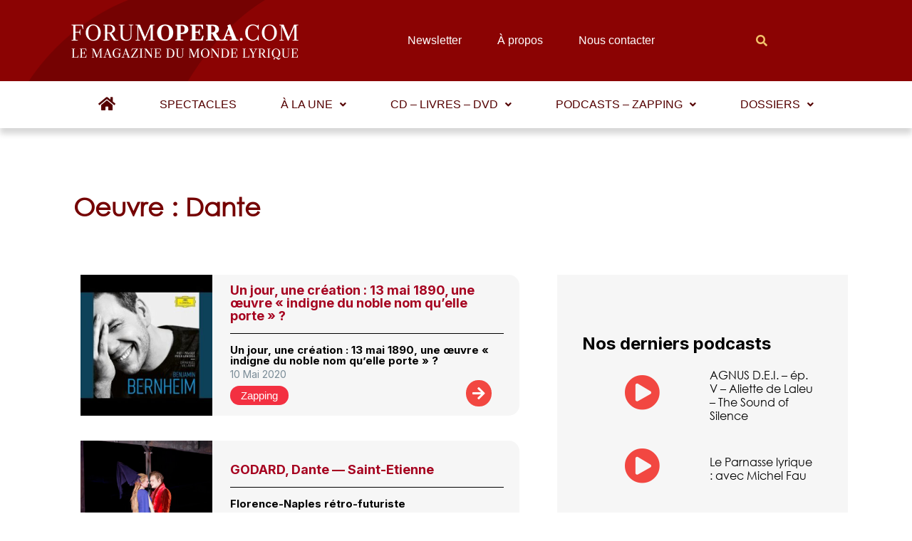

--- FILE ---
content_type: text/html; charset=UTF-8
request_url: https://www.forumopera.com/oeuvre/dante/
body_size: 48509
content:
<!DOCTYPE html>
<html lang="fr-FR">
<head>
<meta charset="UTF-8">
<meta name="viewport" content="width=device-width, initial-scale=1">
<link rel="profile" href="https://gmpg.org/xfn/11">

<meta name='robots' content='index, follow, max-image-preview:large, max-snippet:-1, max-video-preview:-1' />
<link rel="preload" href="https://www.forumopera.com/wp-content/plugins/rate-my-post/public/css/fonts/ratemypost.ttf" type="font/ttf" as="font" crossorigin="anonymous">
	<!-- This site is optimized with the Yoast SEO plugin v26.1.1 - https://yoast.com/wordpress/plugins/seo/ -->
	<title>Dante - Oeuvre - Forum Opéra</title>
	<link rel="canonical" href="https://www.forumopera.com/oeuvre/dante/" />
	<meta property="og:locale" content="fr_FR" />
	<meta property="og:type" content="article" />
	<meta property="og:title" content="Dante - Oeuvre - Forum Opéra" />
	<meta property="og:url" content="https://www.forumopera.com/oeuvre/dante/" />
	<meta property="og:site_name" content="Forum Opéra" />
	<meta property="og:image" content="https://www.forumopera.com/wp-content/uploads/logocarre_1_0.jpg" />
	<meta property="og:image:width" content="234" />
	<meta property="og:image:height" content="234" />
	<meta property="og:image:type" content="image/jpeg" />
	<meta name="twitter:card" content="summary_large_image" />
	<script type="application/ld+json" class="yoast-schema-graph">{"@context":"https://schema.org","@graph":[{"@type":"CollectionPage","@id":"https://www.forumopera.com/oeuvre/dante/","url":"https://www.forumopera.com/oeuvre/dante/","name":"Dante - Oeuvre - Forum Opéra","isPartOf":{"@id":"https://www.forumopera.com/#website"},"primaryImageOfPage":{"@id":"https://www.forumopera.com/oeuvre/dante/#primaryimage"},"image":{"@id":"https://www.forumopera.com/oeuvre/dante/#primaryimage"},"thumbnailUrl":"https://www.forumopera.com/wp-content/uploads/hqdefault-2551.jpg","breadcrumb":{"@id":"https://www.forumopera.com/oeuvre/dante/#breadcrumb"},"inLanguage":"fr-FR"},{"@type":"ImageObject","inLanguage":"fr-FR","@id":"https://www.forumopera.com/oeuvre/dante/#primaryimage","url":"https://www.forumopera.com/wp-content/uploads/hqdefault-2551.jpg","contentUrl":"https://www.forumopera.com/wp-content/uploads/hqdefault-2551.jpg","width":480,"height":360,"caption":"Un jour, une création : 13 mai 1890, une œuvre « indigne du noble nom qu’elle porte » ?"},{"@type":"BreadcrumbList","@id":"https://www.forumopera.com/oeuvre/dante/#breadcrumb","itemListElement":[{"@type":"ListItem","position":1,"name":"Accueil","item":"https://www.forumopera.com/"},{"@type":"ListItem","position":2,"name":"Dante"}]},{"@type":"WebSite","@id":"https://www.forumopera.com/#website","url":"https://www.forumopera.com/","name":"Forum Opéra","description":"Le magazine en ligne de l&#039;opéra","publisher":{"@id":"https://www.forumopera.com/#organization"},"potentialAction":[{"@type":"SearchAction","target":{"@type":"EntryPoint","urlTemplate":"https://www.forumopera.com/?s={search_term_string}"},"query-input":{"@type":"PropertyValueSpecification","valueRequired":true,"valueName":"search_term_string"}}],"inLanguage":"fr-FR"},{"@type":"Organization","@id":"https://www.forumopera.com/#organization","name":"Forum Opéra","url":"https://www.forumopera.com/","logo":{"@type":"ImageObject","inLanguage":"fr-FR","@id":"https://www.forumopera.com/#/schema/logo/image/","url":"https://www.forumopera.com/wp-content/uploads/2022/06/cropped-logo-wdp-png.png","contentUrl":"https://www.forumopera.com/wp-content/uploads/2022/06/cropped-logo-wdp-png.png","width":322,"height":56,"caption":"Forum Opéra"},"image":{"@id":"https://www.forumopera.com/#/schema/logo/image/"}}]}</script>
	<!-- / Yoast SEO plugin. -->


<link rel='dns-prefetch' href='//www.googletagmanager.com' />
<link rel='dns-prefetch' href='//cdn.jsdelivr.net' />
<link rel='dns-prefetch' href='//unpkg.com' />
<link rel="alternate" type="application/rss+xml" title="Forum Opéra &raquo; Flux" href="https://www.forumopera.com/feed/" />
<link rel="alternate" type="application/rss+xml" title="Forum Opéra &raquo; Flux des commentaires" href="https://www.forumopera.com/comments/feed/" />
<link rel="alternate" type="application/rss+xml" title="Flux pour Forum Opéra &raquo; Dante Oeuvre" href="https://www.forumopera.com/oeuvre/dante/feed/" />
<style id='wp-img-auto-sizes-contain-inline-css'>
img:is([sizes=auto i],[sizes^="auto," i]){contain-intrinsic-size:3000px 1500px}
/*# sourceURL=wp-img-auto-sizes-contain-inline-css */
</style>
<link rel='stylesheet' id='astra-theme-css-css' href='https://www.forumopera.com/wp-content/themes/astra/assets/css/minified/main.min.css?ver=3.8.0' media='all' />
<style id='astra-theme-css-inline-css'>
html{font-size:93.75%;}a,.page-title{color:var(--ast-global-color-0);}a:hover,a:focus{color:var(--ast-global-color-1);}body,button,input,select,textarea,.ast-button,.ast-custom-button{font-family:-apple-system,BlinkMacSystemFont,Segoe UI,Roboto,Oxygen-Sans,Ubuntu,Cantarell,Helvetica Neue,sans-serif;font-weight:inherit;font-size:15px;font-size:1rem;}blockquote{color:var(--ast-global-color-3);}.site-title{font-size:35px;font-size:2.3333333333333rem;display:block;}.ast-archive-description .ast-archive-title{font-size:40px;font-size:2.6666666666667rem;}.site-header .site-description{font-size:15px;font-size:1rem;display:none;}.entry-title{font-size:30px;font-size:2rem;}h1,.entry-content h1{font-size:40px;font-size:2.6666666666667rem;}h2,.entry-content h2{font-size:30px;font-size:2rem;}h3,.entry-content h3{font-size:25px;font-size:1.6666666666667rem;}h4,.entry-content h4{font-size:20px;font-size:1.3333333333333rem;}h5,.entry-content h5{font-size:18px;font-size:1.2rem;}h6,.entry-content h6{font-size:15px;font-size:1rem;}.ast-single-post .entry-title,.page-title{font-size:30px;font-size:2rem;}::selection{background-color:var(--ast-global-color-0);color:#ffffff;}body,h1,.entry-title a,.entry-content h1,h2,.entry-content h2,h3,.entry-content h3,h4,.entry-content h4,h5,.entry-content h5,h6,.entry-content h6{color:var(--ast-global-color-3);}.tagcloud a:hover,.tagcloud a:focus,.tagcloud a.current-item{color:#ffffff;border-color:var(--ast-global-color-0);background-color:var(--ast-global-color-0);}input:focus,input[type="text"]:focus,input[type="email"]:focus,input[type="url"]:focus,input[type="password"]:focus,input[type="reset"]:focus,input[type="search"]:focus,textarea:focus{border-color:var(--ast-global-color-0);}input[type="radio"]:checked,input[type=reset],input[type="checkbox"]:checked,input[type="checkbox"]:hover:checked,input[type="checkbox"]:focus:checked,input[type=range]::-webkit-slider-thumb{border-color:var(--ast-global-color-0);background-color:var(--ast-global-color-0);box-shadow:none;}.site-footer a:hover + .post-count,.site-footer a:focus + .post-count{background:var(--ast-global-color-0);border-color:var(--ast-global-color-0);}.single .nav-links .nav-previous,.single .nav-links .nav-next{color:var(--ast-global-color-0);}.entry-meta,.entry-meta *{line-height:1.45;color:var(--ast-global-color-0);}.entry-meta a:hover,.entry-meta a:hover *,.entry-meta a:focus,.entry-meta a:focus *,.page-links > .page-link,.page-links .page-link:hover,.post-navigation a:hover{color:var(--ast-global-color-1);}#cat option,.secondary .calendar_wrap thead a,.secondary .calendar_wrap thead a:visited{color:var(--ast-global-color-0);}.secondary .calendar_wrap #today,.ast-progress-val span{background:var(--ast-global-color-0);}.secondary a:hover + .post-count,.secondary a:focus + .post-count{background:var(--ast-global-color-0);border-color:var(--ast-global-color-0);}.calendar_wrap #today > a{color:#ffffff;}.page-links .page-link,.single .post-navigation a{color:var(--ast-global-color-0);}.ast-archive-title{color:var(--ast-global-color-2);}.wp-block-latest-posts > li > a{color:var(--ast-global-color-2);}.widget-title{font-size:21px;font-size:1.4rem;color:var(--ast-global-color-2);}.ast-single-post .entry-content a,.ast-comment-content a:not(.ast-comment-edit-reply-wrap a){text-decoration:underline;}.ast-single-post .wp-block-button .wp-block-button__link,.ast-single-post .elementor-button-wrapper .elementor-button,.ast-single-post .entry-content .uagb-tab a,.ast-single-post .entry-content .uagb-ifb-cta a,.ast-single-post .entry-content .wp-block-uagb-buttons a,.ast-single-post .entry-content .uabb-module-content a,.ast-single-post .entry-content .uagb-post-grid a,.ast-single-post .entry-content .uagb-timeline a,.ast-single-post .entry-content .uagb-toc__wrap a,.ast-single-post .entry-content .uagb-taxomony-box a,.ast-single-post .entry-content .woocommerce a,.entry-content .wp-block-latest-posts > li > a{text-decoration:none;}.ast-logo-title-inline .site-logo-img{padding-right:1em;}.site-logo-img img{ transition:all 0.2s linear;}.ast-page-builder-template .hentry {margin: 0;}.ast-page-builder-template .site-content > .ast-container {max-width: 100%;padding: 0;}.ast-page-builder-template .site-content #primary {padding: 0;margin: 0;}.ast-page-builder-template .no-results {text-align: center;margin: 4em auto;}.ast-page-builder-template .ast-pagination {padding: 2em;}.ast-page-builder-template .entry-header.ast-no-title.ast-no-thumbnail {margin-top: 0;}.ast-page-builder-template .entry-header.ast-header-without-markup {margin-top: 0;margin-bottom: 0;}.ast-page-builder-template .entry-header.ast-no-title.ast-no-meta {margin-bottom: 0;}.ast-page-builder-template.single .post-navigation {padding-bottom: 2em;}.ast-page-builder-template.single-post .site-content > .ast-container {max-width: 100%;}.ast-page-builder-template .entry-header {margin-top: 4em;margin-left: auto;margin-right: auto;padding-left: 20px;padding-right: 20px;}.ast-page-builder-template .ast-archive-description {margin-top: 4em;margin-left: auto;margin-right: auto;padding-left: 20px;padding-right: 20px;}.single.ast-page-builder-template .entry-header {padding-left: 20px;padding-right: 20px;}@media (max-width:921px){#ast-desktop-header{display:none;}}@media (min-width:921px){#ast-mobile-header{display:none;}}.wp-block-buttons.aligncenter{justify-content:center;}.wp-block-button.is-style-outline .wp-block-button__link{border-color:var(--ast-global-color-0);}.wp-block-button.is-style-outline > .wp-block-button__link:not(.has-text-color),.wp-block-button.wp-block-button__link.is-style-outline:not(.has-text-color){color:var(--ast-global-color-0);}.wp-block-button.is-style-outline .wp-block-button__link:hover,.wp-block-button.is-style-outline .wp-block-button__link:focus{color:#ffffff !important;background-color:var(--ast-global-color-1);border-color:var(--ast-global-color-1);}.post-page-numbers.current .page-link,.ast-pagination .page-numbers.current{color:#ffffff;border-color:var(--ast-global-color-0);background-color:var(--ast-global-color-0);border-radius:2px;}h1.widget-title{font-weight:inherit;}h2.widget-title{font-weight:inherit;}h3.widget-title{font-weight:inherit;}@media (max-width:921px){.ast-separate-container .ast-article-post,.ast-separate-container .ast-article-single{padding:1.5em 2.14em;}.ast-separate-container #primary,.ast-separate-container #secondary{padding:1.5em 0;}#primary,#secondary{padding:1.5em 0;margin:0;}.ast-left-sidebar #content > .ast-container{display:flex;flex-direction:column-reverse;width:100%;}.ast-author-box img.avatar{margin:20px 0 0 0;}}@media (min-width:922px){.ast-separate-container.ast-right-sidebar #primary,.ast-separate-container.ast-left-sidebar #primary{border:0;}.search-no-results.ast-separate-container #primary{margin-bottom:4em;}}.elementor-button-wrapper .elementor-button{border-style:solid;text-decoration:none;border-top-width:0;border-right-width:0;border-left-width:0;border-bottom-width:0;}body .elementor-button.elementor-size-sm,body .elementor-button.elementor-size-xs,body .elementor-button.elementor-size-md,body .elementor-button.elementor-size-lg,body .elementor-button.elementor-size-xl,body .elementor-button{border-radius:2px;padding-top:15px;padding-right:30px;padding-bottom:15px;padding-left:30px;}@media (max-width:921px){.elementor-button-wrapper .elementor-button.elementor-size-sm,.elementor-button-wrapper .elementor-button.elementor-size-xs,.elementor-button-wrapper .elementor-button.elementor-size-md,.elementor-button-wrapper .elementor-button.elementor-size-lg,.elementor-button-wrapper .elementor-button.elementor-size-xl,.elementor-button-wrapper .elementor-button{padding-top:14px;padding-right:28px;padding-bottom:14px;padding-left:28px;}}@media (max-width:544px){.elementor-button-wrapper .elementor-button.elementor-size-sm,.elementor-button-wrapper .elementor-button.elementor-size-xs,.elementor-button-wrapper .elementor-button.elementor-size-md,.elementor-button-wrapper .elementor-button.elementor-size-lg,.elementor-button-wrapper .elementor-button.elementor-size-xl,.elementor-button-wrapper .elementor-button{padding-top:12px;padding-right:24px;padding-bottom:12px;padding-left:24px;}}.elementor-button-wrapper .elementor-button{border-color:var(--ast-global-color-0);background-color:var(--ast-global-color-0);}.elementor-button-wrapper .elementor-button:hover,.elementor-button-wrapper .elementor-button:focus{color:#ffffff;background-color:var(--ast-global-color-1);border-color:var(--ast-global-color-1);}.wp-block-button .wp-block-button__link ,.elementor-button-wrapper .elementor-button,.elementor-button-wrapper .elementor-button:visited{color:#ffffff;}.elementor-button-wrapper .elementor-button{font-family:inherit;font-weight:inherit;line-height:1;}.wp-block-button .wp-block-button__link:hover,.wp-block-button .wp-block-button__link:focus{color:#ffffff;background-color:var(--ast-global-color-1);border-color:var(--ast-global-color-1);}.wp-block-button .wp-block-button__link,.wp-block-search .wp-block-search__button,body .wp-block-file .wp-block-file__button{border-color:var(--ast-global-color-0);background-color:var(--ast-global-color-0);color:#ffffff;font-family:inherit;font-weight:inherit;line-height:1;border-radius:2px;padding-top:15px;padding-right:30px;padding-bottom:15px;padding-left:30px;}@media (max-width:921px){.wp-block-button .wp-block-button__link,.wp-block-search .wp-block-search__button,body .wp-block-file .wp-block-file__button{padding-top:14px;padding-right:28px;padding-bottom:14px;padding-left:28px;}}@media (max-width:544px){.wp-block-button .wp-block-button__link,.wp-block-search .wp-block-search__button,body .wp-block-file .wp-block-file__button{padding-top:12px;padding-right:24px;padding-bottom:12px;padding-left:24px;}}.menu-toggle,button,.ast-button,.ast-custom-button,.button,input#submit,input[type="button"],input[type="submit"],input[type="reset"],form[CLASS*="wp-block-search__"].wp-block-search .wp-block-search__inside-wrapper .wp-block-search__button,body .wp-block-file .wp-block-file__button{border-style:solid;border-top-width:0;border-right-width:0;border-left-width:0;border-bottom-width:0;color:#ffffff;border-color:var(--ast-global-color-0);background-color:var(--ast-global-color-0);border-radius:2px;padding-top:15px;padding-right:30px;padding-bottom:15px;padding-left:30px;font-family:inherit;font-weight:inherit;line-height:1;}button:focus,.menu-toggle:hover,button:hover,.ast-button:hover,.ast-custom-button:hover .button:hover,.ast-custom-button:hover ,input[type=reset]:hover,input[type=reset]:focus,input#submit:hover,input#submit:focus,input[type="button"]:hover,input[type="button"]:focus,input[type="submit"]:hover,input[type="submit"]:focus,form[CLASS*="wp-block-search__"].wp-block-search .wp-block-search__inside-wrapper .wp-block-search__button:hover,form[CLASS*="wp-block-search__"].wp-block-search .wp-block-search__inside-wrapper .wp-block-search__button:focus,body .wp-block-file .wp-block-file__button:hover,body .wp-block-file .wp-block-file__button:focus{color:#ffffff;background-color:var(--ast-global-color-1);border-color:var(--ast-global-color-1);}@media (min-width:544px){.ast-container{max-width:100%;}}@media (max-width:544px){.ast-separate-container .ast-article-post,.ast-separate-container .ast-article-single,.ast-separate-container .comments-title,.ast-separate-container .ast-archive-description{padding:1.5em 1em;}.ast-separate-container #content .ast-container{padding-left:0.54em;padding-right:0.54em;}.ast-separate-container .ast-comment-list li.depth-1{padding:1.5em 1em;margin-bottom:1.5em;}.ast-separate-container .ast-comment-list .bypostauthor{padding:.5em;}.ast-search-menu-icon.ast-dropdown-active .search-field{width:170px;}.menu-toggle,button,.ast-button,.button,input#submit,input[type="button"],input[type="submit"],input[type="reset"]{padding-top:12px;padding-right:24px;padding-bottom:12px;padding-left:24px;}}@media (max-width:921px){.menu-toggle,button,.ast-button,.button,input#submit,input[type="button"],input[type="submit"],input[type="reset"]{padding-top:14px;padding-right:28px;padding-bottom:14px;padding-left:28px;}.ast-mobile-header-stack .main-header-bar .ast-search-menu-icon{display:inline-block;}.ast-header-break-point.ast-header-custom-item-outside .ast-mobile-header-stack .main-header-bar .ast-search-icon{margin:0;}.ast-comment-avatar-wrap img{max-width:2.5em;}.ast-separate-container .ast-comment-list li.depth-1{padding:1.5em 2.14em;}.ast-separate-container .comment-respond{padding:2em 2.14em;}.ast-comment-meta{padding:0 1.8888em 1.3333em;}}@media (max-width:921px){.site-title{display:block;}.ast-archive-description .ast-archive-title{font-size:40px;}.site-header .site-description{display:none;}.entry-title{font-size:30px;}h1,.entry-content h1{font-size:30px;}h2,.entry-content h2{font-size:25px;}h3,.entry-content h3{font-size:20px;}.ast-single-post .entry-title,.page-title{font-size:30px;}}@media (max-width:544px){.site-title{display:block;}.ast-archive-description .ast-archive-title{font-size:40px;}.site-header .site-description{display:none;}.entry-title{font-size:30px;}h1,.entry-content h1{font-size:30px;}h2,.entry-content h2{font-size:25px;}h3,.entry-content h3{font-size:20px;}.ast-single-post .entry-title,.page-title{font-size:30px;}}@media (max-width:921px){html{font-size:85.5%;}}@media (max-width:544px){html{font-size:85.5%;}}@media (min-width:922px){.ast-container{max-width:1240px;}}@media (min-width:922px){.site-content .ast-container{display:flex;}}@media (max-width:921px){.site-content .ast-container{flex-direction:column;}}@media (min-width:922px){.main-header-menu .sub-menu .menu-item.ast-left-align-sub-menu:hover > .sub-menu,.main-header-menu .sub-menu .menu-item.ast-left-align-sub-menu.focus > .sub-menu{margin-left:-0px;}}blockquote,cite {font-style: initial;}.wp-block-file {display: flex;align-items: center;flex-wrap: wrap;justify-content: space-between;}.wp-block-pullquote {border: none;}.wp-block-pullquote blockquote::before {content: "\201D";font-family: "Helvetica",sans-serif;display: flex;transform: rotate( 180deg );font-size: 6rem;font-style: normal;line-height: 1;font-weight: bold;align-items: center;justify-content: center;}.has-text-align-right > blockquote::before {justify-content: flex-start;}.has-text-align-left > blockquote::before {justify-content: flex-end;}figure.wp-block-pullquote.is-style-solid-color blockquote {max-width: 100%;text-align: inherit;}html body {--wp--custom--ast-content-width-size: 910px;--wp--custom--ast-wide-width-size: 1200px;--wp--custom--ast-default-block-top-padding: ;--wp--custom--ast-default-block-right-padding: ;--wp--custom--ast-default-block-bottom-padding: ;--wp--custom--ast-default-block-left-padding: ;}@media(max-width: 921px) {html body {--wp--custom--ast-default-block-top-padding: ;--wp--custom--ast-default-block-right-padding: ;--wp--custom--ast-default-block-bottom-padding: ;--wp--custom--ast-default-block-left-padding: ;}}@media(max-width: 544px) {html body {--wp--custom--ast-default-block-top-padding: ;--wp--custom--ast-default-block-right-padding: ;--wp--custom--ast-default-block-bottom-padding: ;--wp--custom--ast-default-block-left-padding: ;}}.entry-content > .wp-block-group,.entry-content > .wp-block-cover,.entry-content > .wp-block-columns {padding-top: var(--wp--custom--ast-default-block-top-padding);padding-right: var(--wp--custom--ast-default-block-right-padding);padding-bottom: var(--wp--custom--ast-default-block-bottom-padding);padding-left: var(--wp--custom--ast-default-block-left-padding);}.ast-plain-container.ast-no-sidebar .entry-content .alignfull,.ast-page-builder-template .ast-no-sidebar .entry-content .alignfull {margin-left: calc( -50vw + 50%);margin-right: calc( -50vw + 50%);max-width: 100vw;width: 100vw;}.ast-plain-container.ast-no-sidebar .entry-content .alignfull .alignfull,.ast-page-builder-template.ast-no-sidebar .entry-content .alignfull .alignfull,.ast-plain-container.ast-no-sidebar .entry-content .alignfull .alignwide,.ast-page-builder-template.ast-no-sidebar .entry-content .alignfull .alignwide {width: 100%;margin-left: auto;margin-right: auto;}.ast-plain-container.ast-no-sidebar .entry-content .alignwide .alignfull,.ast-page-builder-template.ast-no-sidebar .entry-content .alignwide .alignfull,.ast-plain-container.ast-no-sidebar .entry-content .alignwide .alignwide,.ast-page-builder-template.ast-no-sidebar .entry-content .alignwide .alignwide {width: 100%;margin-left: auto;margin-right: auto;}.ast-plain-container.ast-no-sidebar .entry-content .wp-block-column .alignfull,.ast-page-builder-template.ast-no-sidebar .entry-content .wp-block-column .alignfull,.ast-plain-container.ast-no-sidebar .entry-content .wp-block-column .alignwide,.ast-page-builder-template.ast-no-sidebar .entry-content .wp-block-column .alignwide {margin-left: auto;margin-right: auto;width: 100%;}[ast-blocks-layout] .wp-block-separator:not(.is-style-dots) {height: 0;}[ast-blocks-layout] .wp-block-separator {margin: 0 auto;}[ast-blocks-layout] .wp-block-separator:not(.is-style-wide):not(.is-style-dots) {max-width: 100px;}[ast-blocks-layout] .wp-block-separator.has-background {padding: 0;}.entry-content[ast-blocks-layout] > * {max-width: var(--wp--custom--ast-content-width-size);margin-left: auto;margin-right: auto;}.entry-content[ast-blocks-layout] > .alignwide,.entry-content[ast-blocks-layout] .wp-block-cover__inner-container,.entry-content[ast-blocks-layout] > p {max-width: var(--wp--custom--ast-wide-width-size);}.entry-content[ast-blocks-layout] .alignfull {max-width: none;}.entry-content .wp-block-columns {margin-bottom: 0;}blockquote {margin: 1.5em;border: none;}.has-text-align-right > blockquote,blockquote.has-text-align-right {border-right: 5px solid rgba(0,0,0,0.05);}.has-text-align-left > blockquote,blockquote.has-text-align-left {border-left: 5px solid rgba(0,0,0,0.05);}.wp-block-site-tagline,.wp-block-latest-posts .read-more {margin-top: 15px;}.wp-block-loginout p label {display: block;}.wp-block-loginout p:not(.login-remember):not(.login-submit) input {width: 100%;}.wp-block-loginout input:focus {border-color: transparent;}.wp-block-loginout input:focus {outline: thin dotted;}.entry-content .wp-block-media-text .wp-block-media-text__content {padding: 0 0 0 8%;}.entry-content .wp-block-media-text.has-media-on-the-right .wp-block-media-text__content {padding: 0 8% 0 0;}.entry-content .wp-block-media-text.has-background .wp-block-media-text__content {padding: 8%;}.entry-content .wp-block-cover:not([class*="background-color"]) .wp-block-cover__inner-container,.entry-content .wp-block-cover:not([class*="background-color"]) .wp-block-cover-image-text,.entry-content .wp-block-cover:not([class*="background-color"]) .wp-block-cover-text,.entry-content .wp-block-cover-image:not([class*="background-color"]) .wp-block-cover__inner-container,.entry-content .wp-block-cover-image:not([class*="background-color"]) .wp-block-cover-image-text,.entry-content .wp-block-cover-image:not([class*="background-color"]) .wp-block-cover-text {color: var(--ast-global-color-5);}.wp-block-loginout .login-remember input {width: 1.1rem;height: 1.1rem;margin: 0 5px 4px 0;vertical-align: middle;}.wp-block-latest-posts > li > *:first-child,.wp-block-latest-posts:not(.is-grid) > li:first-child {margin-top: 0;}.wp-block-latest-posts > li > *,.wp-block-latest-posts:not(.is-grid) > li {margin-top: 15px;margin-bottom: 15px;}.wp-block-latest-posts > li > *:last-child,.wp-block-latest-posts:not(.is-grid) > li:last-child {margin-bottom: 0;}.wp-block-latest-posts .wp-block-latest-posts__post-date,.wp-block-latest-posts .wp-block-latest-posts__post-author {font-size: 15px;}.wp-block-latest-posts > li > a {font-size: 28px;}@media (max-width:544px){.wp-block-columns .wp-block-column:not(:last-child){margin-bottom:20px;}.wp-block-latest-posts{margin:0;}}@media( max-width: 600px ) {.entry-content .wp-block-media-text .wp-block-media-text__content,.entry-content .wp-block-media-text.has-media-on-the-right .wp-block-media-text__content {padding: 8% 0 0;}.entry-content .wp-block-media-text.has-background .wp-block-media-text__content {padding: 8%;}}:root .has-ast-global-color-0-color{color:var(--ast-global-color-0);}:root .has-ast-global-color-0-background-color{background-color:var(--ast-global-color-0);}:root .wp-block-button .has-ast-global-color-0-color{color:var(--ast-global-color-0);}:root .wp-block-button .has-ast-global-color-0-background-color{background-color:var(--ast-global-color-0);}:root .has-ast-global-color-1-color{color:var(--ast-global-color-1);}:root .has-ast-global-color-1-background-color{background-color:var(--ast-global-color-1);}:root .wp-block-button .has-ast-global-color-1-color{color:var(--ast-global-color-1);}:root .wp-block-button .has-ast-global-color-1-background-color{background-color:var(--ast-global-color-1);}:root .has-ast-global-color-2-color{color:var(--ast-global-color-2);}:root .has-ast-global-color-2-background-color{background-color:var(--ast-global-color-2);}:root .wp-block-button .has-ast-global-color-2-color{color:var(--ast-global-color-2);}:root .wp-block-button .has-ast-global-color-2-background-color{background-color:var(--ast-global-color-2);}:root .has-ast-global-color-3-color{color:var(--ast-global-color-3);}:root .has-ast-global-color-3-background-color{background-color:var(--ast-global-color-3);}:root .wp-block-button .has-ast-global-color-3-color{color:var(--ast-global-color-3);}:root .wp-block-button .has-ast-global-color-3-background-color{background-color:var(--ast-global-color-3);}:root .has-ast-global-color-4-color{color:var(--ast-global-color-4);}:root .has-ast-global-color-4-background-color{background-color:var(--ast-global-color-4);}:root .wp-block-button .has-ast-global-color-4-color{color:var(--ast-global-color-4);}:root .wp-block-button .has-ast-global-color-4-background-color{background-color:var(--ast-global-color-4);}:root .has-ast-global-color-5-color{color:var(--ast-global-color-5);}:root .has-ast-global-color-5-background-color{background-color:var(--ast-global-color-5);}:root .wp-block-button .has-ast-global-color-5-color{color:var(--ast-global-color-5);}:root .wp-block-button .has-ast-global-color-5-background-color{background-color:var(--ast-global-color-5);}:root .has-ast-global-color-6-color{color:var(--ast-global-color-6);}:root .has-ast-global-color-6-background-color{background-color:var(--ast-global-color-6);}:root .wp-block-button .has-ast-global-color-6-color{color:var(--ast-global-color-6);}:root .wp-block-button .has-ast-global-color-6-background-color{background-color:var(--ast-global-color-6);}:root .has-ast-global-color-7-color{color:var(--ast-global-color-7);}:root .has-ast-global-color-7-background-color{background-color:var(--ast-global-color-7);}:root .wp-block-button .has-ast-global-color-7-color{color:var(--ast-global-color-7);}:root .wp-block-button .has-ast-global-color-7-background-color{background-color:var(--ast-global-color-7);}:root .has-ast-global-color-8-color{color:var(--ast-global-color-8);}:root .has-ast-global-color-8-background-color{background-color:var(--ast-global-color-8);}:root .wp-block-button .has-ast-global-color-8-color{color:var(--ast-global-color-8);}:root .wp-block-button .has-ast-global-color-8-background-color{background-color:var(--ast-global-color-8);}:root{--ast-global-color-0:#0170B9;--ast-global-color-1:#8b0402;--ast-global-color-2:#750202;--ast-global-color-3:#4B4F58;--ast-global-color-4:#169120;--ast-global-color-5:#FFFFFF;--ast-global-color-6:#d13111;--ast-global-color-7:#424242;--ast-global-color-8:#000000;}.ast-breadcrumbs .trail-browse,.ast-breadcrumbs .trail-items,.ast-breadcrumbs .trail-items li{display:inline-block;margin:0;padding:0;border:none;background:inherit;text-indent:0;}.ast-breadcrumbs .trail-browse{font-size:inherit;font-style:inherit;font-weight:inherit;color:inherit;}.ast-breadcrumbs .trail-items{list-style:none;}.trail-items li::after{padding:0 0.3em;content:"\00bb";}.trail-items li:last-of-type::after{display:none;}h1,.entry-content h1,h2,.entry-content h2,h3,.entry-content h3,h4,.entry-content h4,h5,.entry-content h5,h6,.entry-content h6{color:var(--ast-global-color-2);}.entry-title a{color:var(--ast-global-color-2);}@media (max-width:921px){.ast-builder-grid-row-container.ast-builder-grid-row-tablet-3-firstrow .ast-builder-grid-row > *:first-child,.ast-builder-grid-row-container.ast-builder-grid-row-tablet-3-lastrow .ast-builder-grid-row > *:last-child{grid-column:1 / -1;}}@media (max-width:544px){.ast-builder-grid-row-container.ast-builder-grid-row-mobile-3-firstrow .ast-builder-grid-row > *:first-child,.ast-builder-grid-row-container.ast-builder-grid-row-mobile-3-lastrow .ast-builder-grid-row > *:last-child{grid-column:1 / -1;}}.ast-builder-layout-element[data-section="title_tagline"]{display:flex;}@media (max-width:921px){.ast-header-break-point .ast-builder-layout-element[data-section="title_tagline"]{display:flex;}}@media (max-width:544px){.ast-header-break-point .ast-builder-layout-element[data-section="title_tagline"]{display:flex;}}.ast-builder-menu-1{font-family:inherit;font-weight:inherit;}.ast-builder-menu-1 .sub-menu,.ast-builder-menu-1 .inline-on-mobile .sub-menu{border-top-width:2px;border-bottom-width:0px;border-right-width:0px;border-left-width:0px;border-color:var(--ast-global-color-0);border-style:solid;border-radius:0px;}.ast-builder-menu-1 .main-header-menu > .menu-item > .sub-menu,.ast-builder-menu-1 .main-header-menu > .menu-item > .astra-full-megamenu-wrapper{margin-top:0px;}.ast-desktop .ast-builder-menu-1 .main-header-menu > .menu-item > .sub-menu:before,.ast-desktop .ast-builder-menu-1 .main-header-menu > .menu-item > .astra-full-megamenu-wrapper:before{height:calc( 0px + 5px );}.ast-desktop .ast-builder-menu-1 .menu-item .sub-menu .menu-link{border-style:none;}@media (max-width:921px){.ast-header-break-point .ast-builder-menu-1 .menu-item.menu-item-has-children > .ast-menu-toggle{top:0;}.ast-builder-menu-1 .menu-item-has-children > .menu-link:after{content:unset;}}@media (max-width:544px){.ast-header-break-point .ast-builder-menu-1 .menu-item.menu-item-has-children > .ast-menu-toggle{top:0;}}.ast-builder-menu-1{display:flex;}@media (max-width:921px){.ast-header-break-point .ast-builder-menu-1{display:flex;}}@media (max-width:544px){.ast-header-break-point .ast-builder-menu-1{display:flex;}}.site-below-footer-wrap{padding-top:20px;padding-bottom:20px;}.site-below-footer-wrap[data-section="section-below-footer-builder"]{background-color:#eeeeee;;min-height:80px;}.site-below-footer-wrap[data-section="section-below-footer-builder"] .ast-builder-grid-row{max-width:1200px;margin-left:auto;margin-right:auto;}.site-below-footer-wrap[data-section="section-below-footer-builder"] .ast-builder-grid-row,.site-below-footer-wrap[data-section="section-below-footer-builder"] .site-footer-section{align-items:flex-start;}.site-below-footer-wrap[data-section="section-below-footer-builder"].ast-footer-row-inline .site-footer-section{display:flex;margin-bottom:0;}.ast-builder-grid-row-full .ast-builder-grid-row{grid-template-columns:1fr;}@media (max-width:921px){.site-below-footer-wrap[data-section="section-below-footer-builder"].ast-footer-row-tablet-inline .site-footer-section{display:flex;margin-bottom:0;}.site-below-footer-wrap[data-section="section-below-footer-builder"].ast-footer-row-tablet-stack .site-footer-section{display:block;margin-bottom:10px;}.ast-builder-grid-row-container.ast-builder-grid-row-tablet-full .ast-builder-grid-row{grid-template-columns:1fr;}}@media (max-width:544px){.site-below-footer-wrap[data-section="section-below-footer-builder"].ast-footer-row-mobile-inline .site-footer-section{display:flex;margin-bottom:0;}.site-below-footer-wrap[data-section="section-below-footer-builder"].ast-footer-row-mobile-stack .site-footer-section{display:block;margin-bottom:10px;}.ast-builder-grid-row-container.ast-builder-grid-row-mobile-full .ast-builder-grid-row{grid-template-columns:1fr;}}.site-below-footer-wrap[data-section="section-below-footer-builder"]{display:grid;}@media (max-width:921px){.ast-header-break-point .site-below-footer-wrap[data-section="section-below-footer-builder"]{display:grid;}}@media (max-width:544px){.ast-header-break-point .site-below-footer-wrap[data-section="section-below-footer-builder"]{display:grid;}}.ast-footer-copyright{text-align:center;}.ast-footer-copyright {color:var(--ast-global-color-3);}@media (max-width:921px){.ast-footer-copyright{text-align:center;}}@media (max-width:544px){.ast-footer-copyright{text-align:center;}}.ast-footer-copyright.ast-builder-layout-element{display:flex;}@media (max-width:921px){.ast-header-break-point .ast-footer-copyright.ast-builder-layout-element{display:flex;}}@media (max-width:544px){.ast-header-break-point .ast-footer-copyright.ast-builder-layout-element{display:flex;}}.elementor-template-full-width .ast-container{display:block;}@media (max-width:544px){.elementor-element .elementor-wc-products .woocommerce[class*="columns-"] ul.products li.product{width:auto;margin:0;}.elementor-element .woocommerce .woocommerce-result-count{float:none;}}.ast-header-break-point .main-header-bar{border-bottom-width:1px;}@media (min-width:922px){.main-header-bar{border-bottom-width:1px;}}.main-header-menu .menu-item, #astra-footer-menu .menu-item, .main-header-bar .ast-masthead-custom-menu-items{-js-display:flex;display:flex;-webkit-box-pack:center;-webkit-justify-content:center;-moz-box-pack:center;-ms-flex-pack:center;justify-content:center;-webkit-box-orient:vertical;-webkit-box-direction:normal;-webkit-flex-direction:column;-moz-box-orient:vertical;-moz-box-direction:normal;-ms-flex-direction:column;flex-direction:column;}.main-header-menu > .menu-item > .menu-link, #astra-footer-menu > .menu-item > .menu-link{height:100%;-webkit-box-align:center;-webkit-align-items:center;-moz-box-align:center;-ms-flex-align:center;align-items:center;-js-display:flex;display:flex;}.ast-header-break-point .main-navigation ul .menu-item .menu-link .icon-arrow:first-of-type svg{top:.2em;margin-top:0px;margin-left:0px;width:.65em;transform:translate(0, -2px) rotateZ(270deg);}.ast-mobile-popup-content .ast-submenu-expanded > .ast-menu-toggle{transform:rotateX(180deg);}.ast-separate-container .blog-layout-1, .ast-separate-container .blog-layout-2, .ast-separate-container .blog-layout-3{background-color:transparent;background-image:none;}.ast-separate-container .ast-article-post{background-color:var(--ast-global-color-5);;background-image:none;;}@media (max-width:921px){.ast-separate-container .ast-article-post{background-color:var(--ast-global-color-5);;background-image:none;;}}@media (max-width:544px){.ast-separate-container .ast-article-post{background-color:var(--ast-global-color-5);;background-image:none;;}}.ast-separate-container .ast-article-single:not(.ast-related-post), .ast-separate-container .comments-area .comment-respond,.ast-separate-container .comments-area .ast-comment-list li, .ast-separate-container .ast-woocommerce-container, .ast-separate-container .error-404, .ast-separate-container .no-results, .single.ast-separate-container .ast-author-meta, .ast-separate-container .related-posts-title-wrapper, .ast-separate-container.ast-two-container #secondary .widget,.ast-separate-container .comments-count-wrapper, .ast-box-layout.ast-plain-container .site-content,.ast-padded-layout.ast-plain-container .site-content, .ast-separate-container .comments-area .comments-title{background-color:var(--ast-global-color-5);;background-image:none;;}@media (max-width:921px){.ast-separate-container .ast-article-single:not(.ast-related-post), .ast-separate-container .comments-area .comment-respond,.ast-separate-container .comments-area .ast-comment-list li, .ast-separate-container .ast-woocommerce-container, .ast-separate-container .error-404, .ast-separate-container .no-results, .single.ast-separate-container .ast-author-meta, .ast-separate-container .related-posts-title-wrapper, .ast-separate-container.ast-two-container #secondary .widget,.ast-separate-container .comments-count-wrapper, .ast-box-layout.ast-plain-container .site-content,.ast-padded-layout.ast-plain-container .site-content, .ast-separate-container .comments-area .comments-title{background-color:var(--ast-global-color-5);;background-image:none;;}}@media (max-width:544px){.ast-separate-container .ast-article-single:not(.ast-related-post), .ast-separate-container .comments-area .comment-respond,.ast-separate-container .comments-area .ast-comment-list li, .ast-separate-container .ast-woocommerce-container, .ast-separate-container .error-404, .ast-separate-container .no-results, .single.ast-separate-container .ast-author-meta, .ast-separate-container .related-posts-title-wrapper, .ast-separate-container.ast-two-container #secondary .widget,.ast-separate-container .comments-count-wrapper, .ast-box-layout.ast-plain-container .site-content,.ast-padded-layout.ast-plain-container .site-content, .ast-separate-container .comments-area .comments-title{background-color:var(--ast-global-color-5);;background-image:none;;}}.ast-plain-container, .ast-page-builder-template{background-color:var(--ast-global-color-5);;background-image:none;;}@media (max-width:921px){.ast-plain-container, .ast-page-builder-template{background-color:var(--ast-global-color-5);;background-image:none;;}}@media (max-width:544px){.ast-plain-container, .ast-page-builder-template{background-color:var(--ast-global-color-5);;background-image:none;;}}.ast-mobile-header-content > *,.ast-desktop-header-content > * {padding: 10px 0;height: auto;}.ast-mobile-header-content > *:first-child,.ast-desktop-header-content > *:first-child {padding-top: 10px;}.ast-mobile-header-content > .ast-builder-menu,.ast-desktop-header-content > .ast-builder-menu {padding-top: 0;}.ast-mobile-header-content > *:last-child,.ast-desktop-header-content > *:last-child {padding-bottom: 0;}.ast-mobile-header-content .ast-search-menu-icon.ast-inline-search label,.ast-desktop-header-content .ast-search-menu-icon.ast-inline-search label {width: 100%;}.ast-desktop-header-content .main-header-bar-navigation .ast-submenu-expanded > .ast-menu-toggle::before {transform: rotateX(180deg);}#ast-desktop-header .ast-desktop-header-content,.ast-mobile-header-content .ast-search-icon,.ast-desktop-header-content .ast-search-icon,.ast-mobile-header-wrap .ast-mobile-header-content,.ast-main-header-nav-open.ast-popup-nav-open .ast-mobile-header-wrap .ast-mobile-header-content,.ast-main-header-nav-open.ast-popup-nav-open .ast-desktop-header-content {display: none;}.ast-main-header-nav-open.ast-header-break-point #ast-desktop-header .ast-desktop-header-content,.ast-main-header-nav-open.ast-header-break-point .ast-mobile-header-wrap .ast-mobile-header-content {display: block;}.ast-desktop .ast-desktop-header-content .astra-menu-animation-slide-up > .menu-item > .sub-menu,.ast-desktop .ast-desktop-header-content .astra-menu-animation-slide-up > .menu-item .menu-item > .sub-menu,.ast-desktop .ast-desktop-header-content .astra-menu-animation-slide-down > .menu-item > .sub-menu,.ast-desktop .ast-desktop-header-content .astra-menu-animation-slide-down > .menu-item .menu-item > .sub-menu,.ast-desktop .ast-desktop-header-content .astra-menu-animation-fade > .menu-item > .sub-menu,.ast-desktop .ast-desktop-header-content .astra-menu-animation-fade > .menu-item .menu-item > .sub-menu {opacity: 1;visibility: visible;}.ast-hfb-header.ast-default-menu-enable.ast-header-break-point .ast-mobile-header-wrap .ast-mobile-header-content .main-header-bar-navigation {width: unset;margin: unset;}.ast-mobile-header-content.content-align-flex-end .main-header-bar-navigation .menu-item-has-children > .ast-menu-toggle,.ast-desktop-header-content.content-align-flex-end .main-header-bar-navigation .menu-item-has-children > .ast-menu-toggle {left: calc( 20px - 0.907em);}.ast-mobile-header-content .ast-search-menu-icon,.ast-mobile-header-content .ast-search-menu-icon.slide-search,.ast-desktop-header-content .ast-search-menu-icon,.ast-desktop-header-content .ast-search-menu-icon.slide-search {width: 100%;position: relative;display: block;right: auto;transform: none;}.ast-mobile-header-content .ast-search-menu-icon.slide-search .search-form,.ast-mobile-header-content .ast-search-menu-icon .search-form,.ast-desktop-header-content .ast-search-menu-icon.slide-search .search-form,.ast-desktop-header-content .ast-search-menu-icon .search-form {right: 0;visibility: visible;opacity: 1;position: relative;top: auto;transform: none;padding: 0;display: block;overflow: hidden;}.ast-mobile-header-content .ast-search-menu-icon.ast-inline-search .search-field,.ast-mobile-header-content .ast-search-menu-icon .search-field,.ast-desktop-header-content .ast-search-menu-icon.ast-inline-search .search-field,.ast-desktop-header-content .ast-search-menu-icon .search-field {width: 100%;padding-right: 5.5em;}.ast-mobile-header-content .ast-search-menu-icon .search-submit,.ast-desktop-header-content .ast-search-menu-icon .search-submit {display: block;position: absolute;height: 100%;top: 0;right: 0;padding: 0 1em;border-radius: 0;}.ast-hfb-header.ast-default-menu-enable.ast-header-break-point .ast-mobile-header-wrap .ast-mobile-header-content .main-header-bar-navigation ul .sub-menu .menu-link {padding-left: 30px;}.ast-hfb-header.ast-default-menu-enable.ast-header-break-point .ast-mobile-header-wrap .ast-mobile-header-content .main-header-bar-navigation .sub-menu .menu-item .menu-item .menu-link {padding-left: 40px;}.ast-mobile-popup-drawer.active .ast-mobile-popup-inner{background-color:#ffffff;;}.ast-mobile-header-wrap .ast-mobile-header-content, .ast-desktop-header-content{background-color:#ffffff;;}.ast-mobile-popup-content > *, .ast-mobile-header-content > *, .ast-desktop-popup-content > *, .ast-desktop-header-content > *{padding-top:0px;padding-bottom:0px;}.content-align-flex-start .ast-builder-layout-element{justify-content:flex-start;}.content-align-flex-start .main-header-menu{text-align:left;}.ast-mobile-popup-drawer.active .menu-toggle-close{color:#3a3a3a;}.ast-mobile-header-wrap .ast-primary-header-bar,.ast-primary-header-bar .site-primary-header-wrap{min-height:70px;}.ast-desktop .ast-primary-header-bar .main-header-menu > .menu-item{line-height:70px;}@media (max-width:921px){#masthead .ast-mobile-header-wrap .ast-primary-header-bar,#masthead .ast-mobile-header-wrap .ast-below-header-bar{padding-left:20px;padding-right:20px;}}.ast-header-break-point .ast-primary-header-bar{border-bottom-width:1px;border-bottom-color:#eaeaea;border-bottom-style:solid;}@media (min-width:922px){.ast-primary-header-bar{border-bottom-width:1px;border-bottom-color:#eaeaea;border-bottom-style:solid;}}.ast-primary-header-bar{background-color:#ffffff;;}.ast-primary-header-bar{display:block;}@media (max-width:921px){.ast-header-break-point .ast-primary-header-bar{display:grid;}}@media (max-width:544px){.ast-header-break-point .ast-primary-header-bar{display:grid;}}[data-section="section-header-mobile-trigger"] .ast-button-wrap .ast-mobile-menu-trigger-minimal{color:var(--ast-global-color-0);border:none;background:transparent;}[data-section="section-header-mobile-trigger"] .ast-button-wrap .mobile-menu-toggle-icon .ast-mobile-svg{width:20px;height:20px;fill:var(--ast-global-color-0);}[data-section="section-header-mobile-trigger"] .ast-button-wrap .mobile-menu-wrap .mobile-menu{color:var(--ast-global-color-0);}.ast-builder-menu-mobile .main-navigation .menu-item > .menu-link{font-family:inherit;font-weight:inherit;}.ast-builder-menu-mobile .main-navigation .menu-item.menu-item-has-children > .ast-menu-toggle{top:0;}.ast-builder-menu-mobile .main-navigation .menu-item-has-children > .menu-link:after{content:unset;}.ast-hfb-header .ast-builder-menu-mobile .main-header-menu, .ast-hfb-header .ast-builder-menu-mobile .main-navigation .menu-item .menu-link, .ast-hfb-header .ast-builder-menu-mobile .main-navigation .menu-item .sub-menu .menu-link{border-style:none;}.ast-builder-menu-mobile .main-navigation .menu-item.menu-item-has-children > .ast-menu-toggle{top:0;}@media (max-width:921px){.ast-builder-menu-mobile .main-navigation .menu-item.menu-item-has-children > .ast-menu-toggle{top:0;}.ast-builder-menu-mobile .main-navigation .menu-item-has-children > .menu-link:after{content:unset;}}@media (max-width:544px){.ast-builder-menu-mobile .main-navigation .menu-item.menu-item-has-children > .ast-menu-toggle{top:0;}}.ast-builder-menu-mobile .main-navigation{display:block;}@media (max-width:921px){.ast-header-break-point .ast-builder-menu-mobile .main-navigation{display:block;}}@media (max-width:544px){.ast-header-break-point .ast-builder-menu-mobile .main-navigation{display:block;}}:root{--e-global-color-astglobalcolor0:#0170B9;--e-global-color-astglobalcolor1:#8b0402;--e-global-color-astglobalcolor2:#750202;--e-global-color-astglobalcolor3:#4B4F58;--e-global-color-astglobalcolor4:#169120;--e-global-color-astglobalcolor5:#FFFFFF;--e-global-color-astglobalcolor6:#d13111;--e-global-color-astglobalcolor7:#424242;--e-global-color-astglobalcolor8:#000000;}
/*# sourceURL=astra-theme-css-inline-css */
</style>
<link rel='stylesheet' id='hfe-widgets-style-css' href='https://www.forumopera.com/wp-content/plugins/header-footer-elementor/inc/widgets-css/frontend.css?ver=2.5.2' media='all' />
<link rel='stylesheet' id='wp-block-library-css' href='https://www.forumopera.com/wp-includes/css/dist/block-library/style.min.css?ver=6.9' media='all' />
<style id='global-styles-inline-css'>
:root{--wp--preset--aspect-ratio--square: 1;--wp--preset--aspect-ratio--4-3: 4/3;--wp--preset--aspect-ratio--3-4: 3/4;--wp--preset--aspect-ratio--3-2: 3/2;--wp--preset--aspect-ratio--2-3: 2/3;--wp--preset--aspect-ratio--16-9: 16/9;--wp--preset--aspect-ratio--9-16: 9/16;--wp--preset--color--black: #000000;--wp--preset--color--cyan-bluish-gray: #abb8c3;--wp--preset--color--white: #ffffff;--wp--preset--color--pale-pink: #f78da7;--wp--preset--color--vivid-red: #cf2e2e;--wp--preset--color--luminous-vivid-orange: #ff6900;--wp--preset--color--luminous-vivid-amber: #fcb900;--wp--preset--color--light-green-cyan: #7bdcb5;--wp--preset--color--vivid-green-cyan: #00d084;--wp--preset--color--pale-cyan-blue: #8ed1fc;--wp--preset--color--vivid-cyan-blue: #0693e3;--wp--preset--color--vivid-purple: #9b51e0;--wp--preset--color--ast-global-color-0: var(--ast-global-color-0);--wp--preset--color--ast-global-color-1: var(--ast-global-color-1);--wp--preset--color--ast-global-color-2: var(--ast-global-color-2);--wp--preset--color--ast-global-color-3: var(--ast-global-color-3);--wp--preset--color--ast-global-color-4: var(--ast-global-color-4);--wp--preset--color--ast-global-color-5: var(--ast-global-color-5);--wp--preset--color--ast-global-color-6: var(--ast-global-color-6);--wp--preset--color--ast-global-color-7: var(--ast-global-color-7);--wp--preset--color--ast-global-color-8: var(--ast-global-color-8);--wp--preset--gradient--vivid-cyan-blue-to-vivid-purple: linear-gradient(135deg,rgb(6,147,227) 0%,rgb(155,81,224) 100%);--wp--preset--gradient--light-green-cyan-to-vivid-green-cyan: linear-gradient(135deg,rgb(122,220,180) 0%,rgb(0,208,130) 100%);--wp--preset--gradient--luminous-vivid-amber-to-luminous-vivid-orange: linear-gradient(135deg,rgb(252,185,0) 0%,rgb(255,105,0) 100%);--wp--preset--gradient--luminous-vivid-orange-to-vivid-red: linear-gradient(135deg,rgb(255,105,0) 0%,rgb(207,46,46) 100%);--wp--preset--gradient--very-light-gray-to-cyan-bluish-gray: linear-gradient(135deg,rgb(238,238,238) 0%,rgb(169,184,195) 100%);--wp--preset--gradient--cool-to-warm-spectrum: linear-gradient(135deg,rgb(74,234,220) 0%,rgb(151,120,209) 20%,rgb(207,42,186) 40%,rgb(238,44,130) 60%,rgb(251,105,98) 80%,rgb(254,248,76) 100%);--wp--preset--gradient--blush-light-purple: linear-gradient(135deg,rgb(255,206,236) 0%,rgb(152,150,240) 100%);--wp--preset--gradient--blush-bordeaux: linear-gradient(135deg,rgb(254,205,165) 0%,rgb(254,45,45) 50%,rgb(107,0,62) 100%);--wp--preset--gradient--luminous-dusk: linear-gradient(135deg,rgb(255,203,112) 0%,rgb(199,81,192) 50%,rgb(65,88,208) 100%);--wp--preset--gradient--pale-ocean: linear-gradient(135deg,rgb(255,245,203) 0%,rgb(182,227,212) 50%,rgb(51,167,181) 100%);--wp--preset--gradient--electric-grass: linear-gradient(135deg,rgb(202,248,128) 0%,rgb(113,206,126) 100%);--wp--preset--gradient--midnight: linear-gradient(135deg,rgb(2,3,129) 0%,rgb(40,116,252) 100%);--wp--preset--font-size--small: 13px;--wp--preset--font-size--medium: 20px;--wp--preset--font-size--large: 36px;--wp--preset--font-size--x-large: 42px;--wp--preset--spacing--20: 0.44rem;--wp--preset--spacing--30: 0.67rem;--wp--preset--spacing--40: 1rem;--wp--preset--spacing--50: 1.5rem;--wp--preset--spacing--60: 2.25rem;--wp--preset--spacing--70: 3.38rem;--wp--preset--spacing--80: 5.06rem;--wp--preset--shadow--natural: 6px 6px 9px rgba(0, 0, 0, 0.2);--wp--preset--shadow--deep: 12px 12px 50px rgba(0, 0, 0, 0.4);--wp--preset--shadow--sharp: 6px 6px 0px rgba(0, 0, 0, 0.2);--wp--preset--shadow--outlined: 6px 6px 0px -3px rgb(255, 255, 255), 6px 6px rgb(0, 0, 0);--wp--preset--shadow--crisp: 6px 6px 0px rgb(0, 0, 0);}:root { --wp--style--global--content-size: var(--wp--custom--ast-content-width-size);--wp--style--global--wide-size: var(--wp--custom--ast-wide-width-size); }:where(body) { margin: 0; }.wp-site-blocks > .alignleft { float: left; margin-right: 2em; }.wp-site-blocks > .alignright { float: right; margin-left: 2em; }.wp-site-blocks > .aligncenter { justify-content: center; margin-left: auto; margin-right: auto; }:where(.wp-site-blocks) > * { margin-block-start: 2em; margin-block-end: 0; }:where(.wp-site-blocks) > :first-child { margin-block-start: 0; }:where(.wp-site-blocks) > :last-child { margin-block-end: 0; }:root { --wp--style--block-gap: 2em; }:root :where(.is-layout-flow) > :first-child{margin-block-start: 0;}:root :where(.is-layout-flow) > :last-child{margin-block-end: 0;}:root :where(.is-layout-flow) > *{margin-block-start: 2em;margin-block-end: 0;}:root :where(.is-layout-constrained) > :first-child{margin-block-start: 0;}:root :where(.is-layout-constrained) > :last-child{margin-block-end: 0;}:root :where(.is-layout-constrained) > *{margin-block-start: 2em;margin-block-end: 0;}:root :where(.is-layout-flex){gap: 2em;}:root :where(.is-layout-grid){gap: 2em;}.is-layout-flow > .alignleft{float: left;margin-inline-start: 0;margin-inline-end: 2em;}.is-layout-flow > .alignright{float: right;margin-inline-start: 2em;margin-inline-end: 0;}.is-layout-flow > .aligncenter{margin-left: auto !important;margin-right: auto !important;}.is-layout-constrained > .alignleft{float: left;margin-inline-start: 0;margin-inline-end: 2em;}.is-layout-constrained > .alignright{float: right;margin-inline-start: 2em;margin-inline-end: 0;}.is-layout-constrained > .aligncenter{margin-left: auto !important;margin-right: auto !important;}.is-layout-constrained > :where(:not(.alignleft):not(.alignright):not(.alignfull)){max-width: var(--wp--style--global--content-size);margin-left: auto !important;margin-right: auto !important;}.is-layout-constrained > .alignwide{max-width: var(--wp--style--global--wide-size);}body .is-layout-flex{display: flex;}.is-layout-flex{flex-wrap: wrap;align-items: center;}.is-layout-flex > :is(*, div){margin: 0;}body .is-layout-grid{display: grid;}.is-layout-grid > :is(*, div){margin: 0;}body{padding-top: 0px;padding-right: 0px;padding-bottom: 0px;padding-left: 0px;}a:where(:not(.wp-element-button)){text-decoration: underline;}:root :where(.wp-element-button, .wp-block-button__link){background-color: #32373c;border-width: 0;color: #fff;font-family: inherit;font-size: inherit;font-style: inherit;font-weight: inherit;letter-spacing: inherit;line-height: inherit;padding-top: calc(0.667em + 2px);padding-right: calc(1.333em + 2px);padding-bottom: calc(0.667em + 2px);padding-left: calc(1.333em + 2px);text-decoration: none;text-transform: inherit;}.has-black-color{color: var(--wp--preset--color--black) !important;}.has-cyan-bluish-gray-color{color: var(--wp--preset--color--cyan-bluish-gray) !important;}.has-white-color{color: var(--wp--preset--color--white) !important;}.has-pale-pink-color{color: var(--wp--preset--color--pale-pink) !important;}.has-vivid-red-color{color: var(--wp--preset--color--vivid-red) !important;}.has-luminous-vivid-orange-color{color: var(--wp--preset--color--luminous-vivid-orange) !important;}.has-luminous-vivid-amber-color{color: var(--wp--preset--color--luminous-vivid-amber) !important;}.has-light-green-cyan-color{color: var(--wp--preset--color--light-green-cyan) !important;}.has-vivid-green-cyan-color{color: var(--wp--preset--color--vivid-green-cyan) !important;}.has-pale-cyan-blue-color{color: var(--wp--preset--color--pale-cyan-blue) !important;}.has-vivid-cyan-blue-color{color: var(--wp--preset--color--vivid-cyan-blue) !important;}.has-vivid-purple-color{color: var(--wp--preset--color--vivid-purple) !important;}.has-ast-global-color-0-color{color: var(--wp--preset--color--ast-global-color-0) !important;}.has-ast-global-color-1-color{color: var(--wp--preset--color--ast-global-color-1) !important;}.has-ast-global-color-2-color{color: var(--wp--preset--color--ast-global-color-2) !important;}.has-ast-global-color-3-color{color: var(--wp--preset--color--ast-global-color-3) !important;}.has-ast-global-color-4-color{color: var(--wp--preset--color--ast-global-color-4) !important;}.has-ast-global-color-5-color{color: var(--wp--preset--color--ast-global-color-5) !important;}.has-ast-global-color-6-color{color: var(--wp--preset--color--ast-global-color-6) !important;}.has-ast-global-color-7-color{color: var(--wp--preset--color--ast-global-color-7) !important;}.has-ast-global-color-8-color{color: var(--wp--preset--color--ast-global-color-8) !important;}.has-black-background-color{background-color: var(--wp--preset--color--black) !important;}.has-cyan-bluish-gray-background-color{background-color: var(--wp--preset--color--cyan-bluish-gray) !important;}.has-white-background-color{background-color: var(--wp--preset--color--white) !important;}.has-pale-pink-background-color{background-color: var(--wp--preset--color--pale-pink) !important;}.has-vivid-red-background-color{background-color: var(--wp--preset--color--vivid-red) !important;}.has-luminous-vivid-orange-background-color{background-color: var(--wp--preset--color--luminous-vivid-orange) !important;}.has-luminous-vivid-amber-background-color{background-color: var(--wp--preset--color--luminous-vivid-amber) !important;}.has-light-green-cyan-background-color{background-color: var(--wp--preset--color--light-green-cyan) !important;}.has-vivid-green-cyan-background-color{background-color: var(--wp--preset--color--vivid-green-cyan) !important;}.has-pale-cyan-blue-background-color{background-color: var(--wp--preset--color--pale-cyan-blue) !important;}.has-vivid-cyan-blue-background-color{background-color: var(--wp--preset--color--vivid-cyan-blue) !important;}.has-vivid-purple-background-color{background-color: var(--wp--preset--color--vivid-purple) !important;}.has-ast-global-color-0-background-color{background-color: var(--wp--preset--color--ast-global-color-0) !important;}.has-ast-global-color-1-background-color{background-color: var(--wp--preset--color--ast-global-color-1) !important;}.has-ast-global-color-2-background-color{background-color: var(--wp--preset--color--ast-global-color-2) !important;}.has-ast-global-color-3-background-color{background-color: var(--wp--preset--color--ast-global-color-3) !important;}.has-ast-global-color-4-background-color{background-color: var(--wp--preset--color--ast-global-color-4) !important;}.has-ast-global-color-5-background-color{background-color: var(--wp--preset--color--ast-global-color-5) !important;}.has-ast-global-color-6-background-color{background-color: var(--wp--preset--color--ast-global-color-6) !important;}.has-ast-global-color-7-background-color{background-color: var(--wp--preset--color--ast-global-color-7) !important;}.has-ast-global-color-8-background-color{background-color: var(--wp--preset--color--ast-global-color-8) !important;}.has-black-border-color{border-color: var(--wp--preset--color--black) !important;}.has-cyan-bluish-gray-border-color{border-color: var(--wp--preset--color--cyan-bluish-gray) !important;}.has-white-border-color{border-color: var(--wp--preset--color--white) !important;}.has-pale-pink-border-color{border-color: var(--wp--preset--color--pale-pink) !important;}.has-vivid-red-border-color{border-color: var(--wp--preset--color--vivid-red) !important;}.has-luminous-vivid-orange-border-color{border-color: var(--wp--preset--color--luminous-vivid-orange) !important;}.has-luminous-vivid-amber-border-color{border-color: var(--wp--preset--color--luminous-vivid-amber) !important;}.has-light-green-cyan-border-color{border-color: var(--wp--preset--color--light-green-cyan) !important;}.has-vivid-green-cyan-border-color{border-color: var(--wp--preset--color--vivid-green-cyan) !important;}.has-pale-cyan-blue-border-color{border-color: var(--wp--preset--color--pale-cyan-blue) !important;}.has-vivid-cyan-blue-border-color{border-color: var(--wp--preset--color--vivid-cyan-blue) !important;}.has-vivid-purple-border-color{border-color: var(--wp--preset--color--vivid-purple) !important;}.has-ast-global-color-0-border-color{border-color: var(--wp--preset--color--ast-global-color-0) !important;}.has-ast-global-color-1-border-color{border-color: var(--wp--preset--color--ast-global-color-1) !important;}.has-ast-global-color-2-border-color{border-color: var(--wp--preset--color--ast-global-color-2) !important;}.has-ast-global-color-3-border-color{border-color: var(--wp--preset--color--ast-global-color-3) !important;}.has-ast-global-color-4-border-color{border-color: var(--wp--preset--color--ast-global-color-4) !important;}.has-ast-global-color-5-border-color{border-color: var(--wp--preset--color--ast-global-color-5) !important;}.has-ast-global-color-6-border-color{border-color: var(--wp--preset--color--ast-global-color-6) !important;}.has-ast-global-color-7-border-color{border-color: var(--wp--preset--color--ast-global-color-7) !important;}.has-ast-global-color-8-border-color{border-color: var(--wp--preset--color--ast-global-color-8) !important;}.has-vivid-cyan-blue-to-vivid-purple-gradient-background{background: var(--wp--preset--gradient--vivid-cyan-blue-to-vivid-purple) !important;}.has-light-green-cyan-to-vivid-green-cyan-gradient-background{background: var(--wp--preset--gradient--light-green-cyan-to-vivid-green-cyan) !important;}.has-luminous-vivid-amber-to-luminous-vivid-orange-gradient-background{background: var(--wp--preset--gradient--luminous-vivid-amber-to-luminous-vivid-orange) !important;}.has-luminous-vivid-orange-to-vivid-red-gradient-background{background: var(--wp--preset--gradient--luminous-vivid-orange-to-vivid-red) !important;}.has-very-light-gray-to-cyan-bluish-gray-gradient-background{background: var(--wp--preset--gradient--very-light-gray-to-cyan-bluish-gray) !important;}.has-cool-to-warm-spectrum-gradient-background{background: var(--wp--preset--gradient--cool-to-warm-spectrum) !important;}.has-blush-light-purple-gradient-background{background: var(--wp--preset--gradient--blush-light-purple) !important;}.has-blush-bordeaux-gradient-background{background: var(--wp--preset--gradient--blush-bordeaux) !important;}.has-luminous-dusk-gradient-background{background: var(--wp--preset--gradient--luminous-dusk) !important;}.has-pale-ocean-gradient-background{background: var(--wp--preset--gradient--pale-ocean) !important;}.has-electric-grass-gradient-background{background: var(--wp--preset--gradient--electric-grass) !important;}.has-midnight-gradient-background{background: var(--wp--preset--gradient--midnight) !important;}.has-small-font-size{font-size: var(--wp--preset--font-size--small) !important;}.has-medium-font-size{font-size: var(--wp--preset--font-size--medium) !important;}.has-large-font-size{font-size: var(--wp--preset--font-size--large) !important;}.has-x-large-font-size{font-size: var(--wp--preset--font-size--x-large) !important;}
/*# sourceURL=global-styles-inline-css */
</style>

<link rel='stylesheet' id='rate-my-post-css' href='https://www.forumopera.com/wp-content/plugins/rate-my-post/public/css/rate-my-post.min.css?ver=4.4.3' media='all' />
<style id='rate-my-post-inline-css'>
.rmp-widgets-container.rmp-wp-plugin.rmp-main-container {  text-align:left;}.rmp-icon--full-highlight {color: #F24741;}.rmp-icon--half-highlight {  background: -webkit-gradient(linear, left top, right top, color-stop(50%, #F24741), color-stop(50%, #ccc));  background: linear-gradient(to right, #F24741 50%, #ccc 50%);-webkit-background-clip: text;-webkit-text-fill-color: transparent;}.rmp-rating-widget .rmp-icon--half-highlight {    background: -webkit-gradient(linear, left top, right top, color-stop(50%, #CCCCCC), color-stop(50%, #ccc));    background: linear-gradient(to right, #CCCCCC 50%, #ccc 50%);    -webkit-background-clip: text;    -webkit-text-fill-color: transparent;}.rmp-rating-widget .rmp-icon--full-highlight {  color: #CCCCCC;}.rmp-rating-widget .rmp-icon--processing-rating {  color: #FF912C;  -webkit-background-clip: initial;  -webkit-text-fill-color: initial;  background: transparent;}@media (hover: hover) {.rmp-rating-widget .rmp-icon--hovered {color: #F24741;    -webkit-background-clip: initial;    -webkit-text-fill-color: initial;    background: transparent;    -webkit-transition: .1s color ease-in;    transition: .1s color ease-in;}}.rmp-rating-widget .rmp-icon--processing-rating {  color: #FF912C;  -webkit-background-clip: initial;  -webkit-text-fill-color: initial;  background: transparent;} .rmp-widgets-container p {  font-size: 13px;}.rmp-social-widget .rmp-icon--social {  font-size: 13px;  padding: 8px;  width: 30px;}.rmp-rating-widget .rmp-icon--ratings {  font-size: 15px;}
.rmp-widgets-container.rmp-wp-plugin.rmp-main-container {  text-align:left;}.rmp-icon--full-highlight {color: #F24741;}.rmp-icon--half-highlight {  background: -webkit-gradient(linear, left top, right top, color-stop(50%, #F24741), color-stop(50%, #ccc));  background: linear-gradient(to right, #F24741 50%, #ccc 50%);-webkit-background-clip: text;-webkit-text-fill-color: transparent;}.rmp-rating-widget .rmp-icon--half-highlight {    background: -webkit-gradient(linear, left top, right top, color-stop(50%, #CCCCCC), color-stop(50%, #ccc));    background: linear-gradient(to right, #CCCCCC 50%, #ccc 50%);    -webkit-background-clip: text;    -webkit-text-fill-color: transparent;}.rmp-rating-widget .rmp-icon--full-highlight {  color: #CCCCCC;}.rmp-rating-widget .rmp-icon--processing-rating {  color: #FF912C;  -webkit-background-clip: initial;  -webkit-text-fill-color: initial;  background: transparent;}@media (hover: hover) {.rmp-rating-widget .rmp-icon--hovered {color: #F24741;    -webkit-background-clip: initial;    -webkit-text-fill-color: initial;    background: transparent;    -webkit-transition: .1s color ease-in;    transition: .1s color ease-in;}}.rmp-rating-widget .rmp-icon--processing-rating {  color: #FF912C;  -webkit-background-clip: initial;  -webkit-text-fill-color: initial;  background: transparent;} .rmp-widgets-container p {  font-size: 13px;}.rmp-social-widget .rmp-icon--social {  font-size: 13px;  padding: 8px;  width: 30px;}.rmp-rating-widget .rmp-icon--ratings {  font-size: 15px;}
/*# sourceURL=rate-my-post-inline-css */
</style>
<link rel='stylesheet' id='jet-engine-frontend-css' href='https://www.forumopera.com/wp-content/plugins/jet-engine/assets/css/frontend.css?ver=3.7.8' media='all' />
<link rel='stylesheet' id='contact-form-7-css' href='https://www.forumopera.com/wp-content/plugins/contact-form-7/includes/css/styles.css?ver=6.1.2' media='all' />
<link rel='stylesheet' id='astra-contact-form-7-css' href='https://www.forumopera.com/wp-content/themes/astra/assets/css/minified/compatibility/contact-form-7-main.min.css?ver=3.8.0' media='all' />
<link rel='stylesheet' id='resources-css' href='https://www.forumopera.com/wp-content/plugins/fo-theme/css/search.css?ver=1.0.0' media='all' />
<link rel='stylesheet' id='font-awesome-regular-css' href='https://www.forumopera.com/wp-content/plugins/elementor/assets/lib/font-awesome/css/regular.min.css?ver=1.0.0' media='all' />
<link rel='stylesheet' id='font-awesome-css' href='https://www.forumopera.com/wp-content/plugins/elementor/assets/lib/font-awesome/css/font-awesome.min.css?ver=4.7.0' media='all' />
<link rel='stylesheet' id='hfe-style-css' href='https://www.forumopera.com/wp-content/plugins/header-footer-elementor/assets/css/header-footer-elementor.css?ver=2.5.2' media='all' />
<link rel='stylesheet' id='elementor-icons-css' href='https://www.forumopera.com/wp-content/plugins/elementor/assets/lib/eicons/css/elementor-icons.min.css?ver=5.44.0' media='all' />
<link rel='stylesheet' id='elementor-frontend-css' href='https://www.forumopera.com/wp-content/plugins/elementor/assets/css/frontend.min.css?ver=3.32.4' media='all' />
<style id='elementor-frontend-inline-css'>
.elementor-kit-8{--e-global-color-primary:#540000;--e-global-color-secondary:#C18080;--e-global-color-text:#000000;--e-global-color-accent:#798B96;--e-global-color-85b2d67:#FFFFFF;--e-global-color-62da42c:#F24741;--e-global-color-d589383:#D9946B;--e-global-color-c61a67f:#F2C36B;--e-global-color-b06256f:#F6F6F6;--e-global-color-a4a2b87:#DCE7ED;--e-global-color-3dd3e5e:#9BD1F3;--e-global-color-e78ddde:#16A5B9;--e-global-color-505d949:#F33041;--e-global-color-f1b27e9:#A60320;--e-global-color-facf589:#58DBC3;--e-global-color-e0917c0:#53BB88;--e-global-color-fdf69cc:#77CD66;--e-global-color-ee5c88f:#D531B5;--e-global-typography-primary-font-family:"Century gothic";--e-global-typography-primary-font-size:35px;--e-global-typography-primary-font-weight:bold;--e-global-typography-primary-text-transform:none;--e-global-typography-primary-font-style:normal;--e-global-typography-primary-text-decoration:none;--e-global-typography-primary-line-height:1.2em;--e-global-typography-secondary-font-family:"Inter";--e-global-typography-secondary-font-size:18px;--e-global-typography-secondary-font-weight:bold;--e-global-typography-secondary-text-transform:none;--e-global-typography-secondary-font-style:normal;--e-global-typography-secondary-text-decoration:none;--e-global-typography-secondary-line-height:1em;--e-global-typography-text-font-family:"Inter";--e-global-typography-text-font-size:16px;--e-global-typography-text-font-weight:normal;--e-global-typography-text-text-transform:none;--e-global-typography-text-font-style:normal;--e-global-typography-text-text-decoration:none;--e-global-typography-accent-font-family:"Inter";--e-global-typography-accent-font-size:14px;--e-global-typography-accent-font-weight:700;--e-global-typography-accent-text-transform:none;--e-global-typography-accent-font-style:normal;--e-global-typography-accent-text-decoration:none;--e-global-typography-a09495f-font-family:"Century gothic";--e-global-typography-a09495f-font-size:36px;--e-global-typography-a09495f-font-weight:bold;--e-global-typography-a09495f-font-style:normal;--e-global-typography-a09495f-text-decoration:none;--e-global-typography-f7832d8-font-family:"Inter";--e-global-typography-f7832d8-font-size:24px;--e-global-typography-f7832d8-font-weight:bold;--e-global-typography-f7832d8-text-transform:none;--e-global-typography-f7832d8-font-style:normal;--e-global-typography-f7832d8-text-decoration:none;--e-global-typography-f7832d8-line-height:1.2em;--e-global-typography-f35e25d-font-family:"Inter";--e-global-typography-f35e25d-font-size:14px;--e-global-typography-f35e25d-text-transform:uppercase;--e-global-typography-f35e25d-line-height:1.2em;--e-global-typography-ebcd594-font-family:"Century gothic";--e-global-typography-ebcd594-font-size:24px;--e-global-typography-ebcd594-line-height:1.2em;--e-global-typography-b3819b7-font-family:"Inter";--e-global-typography-b3819b7-font-size:14px;--e-global-typography-b3819b7-line-height:1.2em;--e-global-typography-bd32989-font-family:"Inter";--e-global-typography-bd32989-font-size:15px;--e-global-typography-bd32989-font-weight:700;--e-global-typography-bd32989-line-height:1em;background-color:var( --e-global-color-85b2d67 );}.elementor-kit-8 e-page-transition{background-color:#FFBC7D;}.elementor-kit-8 a{font-style:normal;text-decoration:none;}.elementor-kit-8 h1{font-family:var( --e-global-typography-primary-font-family ), Sans-serif;font-size:var( --e-global-typography-primary-font-size );font-weight:var( --e-global-typography-primary-font-weight );text-transform:var( --e-global-typography-primary-text-transform );font-style:var( --e-global-typography-primary-font-style );text-decoration:var( --e-global-typography-primary-text-decoration );line-height:var( --e-global-typography-primary-line-height );}.elementor-kit-8 h2{font-family:"Century gothic", Sans-serif;font-size:32px;font-weight:bold;font-style:normal;text-decoration:none;line-height:1.2em;}.elementor-kit-8 h3{font-family:"Century gothic", Sans-serif;font-size:24px;line-height:1.2em;}.elementor-kit-8 h4{font-family:"Century gothic", Sans-serif;font-size:18px;line-height:1.2em;}.elementor-kit-8 h5{font-family:"Inter", Sans-serif;font-size:16px;line-height:1.2em;}.elementor-kit-8 h6{font-family:"Inter", Sans-serif;font-size:12px;line-height:1.2em;}.elementor-section.elementor-section-boxed > .elementor-container{max-width:1140px;}.e-con{--container-max-width:1140px;}.elementor-widget:not(:last-child){margin-block-end:20px;}.elementor-element{--widgets-spacing:20px 20px;--widgets-spacing-row:20px;--widgets-spacing-column:20px;}{}h1.entry-title{display:var(--page-title-display);}@media(max-width:1024px){.elementor-kit-8{--e-global-typography-primary-font-size:32px;--e-global-typography-text-font-size:15px;--e-global-typography-a09495f-font-size:22px;--e-global-typography-f7832d8-font-size:20px;}.elementor-kit-8 h1{font-size:var( --e-global-typography-primary-font-size );line-height:var( --e-global-typography-primary-line-height );}.elementor-kit-8 h2{font-size:22px;}.elementor-section.elementor-section-boxed > .elementor-container{max-width:1024px;}.e-con{--container-max-width:1024px;}}@media(max-width:767px){.elementor-kit-8{--e-global-typography-primary-font-size:24px;--e-global-typography-secondary-font-size:18px;--e-global-typography-secondary-line-height:1em;--e-global-typography-text-font-size:14px;--e-global-typography-accent-font-size:14px;--e-global-typography-a09495f-font-size:20px;--e-global-typography-f7832d8-font-size:18px;--e-global-typography-f35e25d-font-size:12px;--e-global-typography-f35e25d-line-height:1.2em;--e-global-typography-ebcd594-font-size:20px;--e-global-typography-ebcd594-line-height:1.2em;--e-global-typography-b3819b7-font-size:11px;--e-global-typography-b3819b7-line-height:1.2em;--e-global-typography-bd32989-font-size:15px;--e-global-typography-bd32989-line-height:1em;}.elementor-kit-8 h1{font-size:var( --e-global-typography-primary-font-size );line-height:var( --e-global-typography-primary-line-height );}.elementor-kit-8 h2{font-size:20px;}.elementor-section.elementor-section-boxed > .elementor-container{max-width:767px;}.e-con{--container-max-width:767px;}}/* Start Custom Fonts CSS */@font-face {
	font-family: 'Century gothic';
	font-style: normal;
	font-weight: normal;
	font-display: auto;
	src: url('https://www.forumopera.com/wp-content/uploads/2022/06/gothic.eot');
	src: url('https://www.forumopera.com/wp-content/uploads/2022/06/gothic.eot?#iefix') format('embedded-opentype'),
		url('https://www.forumopera.com/wp-content/uploads/2022/06/gothic.woff') format('woff'),
		url('https://www.forumopera.com/wp-content/uploads/2022/06/gothic.ttf') format('truetype');
}
/* End Custom Fonts CSS */
.elementor-65 .elementor-element.elementor-element-3c8b28d > .elementor-container > .elementor-column > .elementor-widget-wrap{align-content:center;align-items:center;}.elementor-65 .elementor-element.elementor-element-3c8b28d:not(.elementor-motion-effects-element-type-background), .elementor-65 .elementor-element.elementor-element-3c8b28d > .elementor-motion-effects-container > .elementor-motion-effects-layer{background-image:url("https://www.forumopera.com/wp-content/uploads/Group-702.png");background-position:center center;background-repeat:no-repeat;background-size:cover;}.elementor-65 .elementor-element.elementor-element-3c8b28d{overflow:hidden;transition:background 0.3s, border 0.3s, border-radius 0.3s, box-shadow 0.3s;margin-top:0px;margin-bottom:0px;padding:0% 0% 0% 0%;}.elementor-65 .elementor-element.elementor-element-3c8b28d > .elementor-background-overlay{transition:background 0.3s, border-radius 0.3s, opacity 0.3s;}.elementor-65 .elementor-element.elementor-element-44c3156 > .elementor-widget-wrap > .elementor-widget:not(.elementor-widget__width-auto):not(.elementor-widget__width-initial):not(:last-child):not(.elementor-absolute){margin-bottom:0px;}.elementor-65 .elementor-element.elementor-element-44c3156 > .elementor-element-populated{padding:1.5% 0% 1.5% -0%;}.elementor-65 .elementor-element.elementor-element-27d5041{overflow:hidden;}.elementor-65 .elementor-element.elementor-element-b51a07b > .elementor-element-populated{margin:0% 0% 0% 0%;--e-column-margin-right:0%;--e-column-margin-left:0%;}.elementor-65 .elementor-element.elementor-element-90667bb{text-align:center;}.elementor-bc-flex-widget .elementor-65 .elementor-element.elementor-element-5131eb8.elementor-column .elementor-widget-wrap{align-items:center;}.elementor-65 .elementor-element.elementor-element-5131eb8.elementor-column.elementor-element[data-element_type="column"] > .elementor-widget-wrap.elementor-element-populated{align-content:center;align-items:center;}.elementor-65 .elementor-element.elementor-element-5131eb8.elementor-column > .elementor-widget-wrap{justify-content:center;}.elementor-65 .elementor-element.elementor-element-5542a60 .elementor-button{background-color:#02010100;font-size:17px;font-weight:600;padding:15px 15px 15px 15px;}.elementor-65 .elementor-element.elementor-element-5542a60{width:auto;max-width:auto;}.elementor-65 .elementor-element.elementor-element-5542a60 > .elementor-widget-container{margin:0% 10% -4% -20%;padding:0% 0% 0% 0%;border-style:solid;border-width:0px 1px 0px 0px;border-color:var( --e-global-color-c61a67f );border-radius:0px 0px 0px 0px;}.elementor-65 .elementor-element.elementor-element-5542a60 .elementor-button-content-wrapper{flex-direction:row;}.elementor-65 .elementor-element.elementor-element-a23b73f .menu-item a.hfe-menu-item{padding-left:15px;padding-right:15px;}.elementor-65 .elementor-element.elementor-element-a23b73f .menu-item a.hfe-sub-menu-item{padding-left:calc( 15px + 20px );padding-right:15px;}.elementor-65 .elementor-element.elementor-element-a23b73f .hfe-nav-menu__layout-vertical .menu-item ul ul a.hfe-sub-menu-item{padding-left:calc( 15px + 40px );padding-right:15px;}.elementor-65 .elementor-element.elementor-element-a23b73f .hfe-nav-menu__layout-vertical .menu-item ul ul ul a.hfe-sub-menu-item{padding-left:calc( 15px + 60px );padding-right:15px;}.elementor-65 .elementor-element.elementor-element-a23b73f .hfe-nav-menu__layout-vertical .menu-item ul ul ul ul a.hfe-sub-menu-item{padding-left:calc( 15px + 80px );padding-right:15px;}.elementor-65 .elementor-element.elementor-element-a23b73f .menu-item a.hfe-menu-item, .elementor-65 .elementor-element.elementor-element-a23b73f .menu-item a.hfe-sub-menu-item{padding-top:15px;padding-bottom:15px;}body:not(.rtl) .elementor-65 .elementor-element.elementor-element-a23b73f .hfe-nav-menu__layout-horizontal .hfe-nav-menu > li.menu-item:not(:last-child){margin-right:20px;}body.rtl .elementor-65 .elementor-element.elementor-element-a23b73f .hfe-nav-menu__layout-horizontal .hfe-nav-menu > li.menu-item:not(:last-child){margin-left:20px;}.elementor-65 .elementor-element.elementor-element-a23b73f nav:not(.hfe-nav-menu__layout-horizontal) .hfe-nav-menu > li.menu-item:not(:last-child){margin-bottom:20px;}.elementor-65 .elementor-element.elementor-element-a23b73f ul.sub-menu{width:220px;}.elementor-65 .elementor-element.elementor-element-a23b73f .sub-menu a.hfe-sub-menu-item,
						 .elementor-65 .elementor-element.elementor-element-a23b73f nav.hfe-dropdown li a.hfe-menu-item,
						 .elementor-65 .elementor-element.elementor-element-a23b73f nav.hfe-dropdown li a.hfe-sub-menu-item,
						 .elementor-65 .elementor-element.elementor-element-a23b73f nav.hfe-dropdown-expandible li a.hfe-menu-item,
						 .elementor-65 .elementor-element.elementor-element-a23b73f nav.hfe-dropdown-expandible li a.hfe-sub-menu-item{padding-top:15px;padding-bottom:15px;}.elementor-65 .elementor-element.elementor-element-a23b73f{width:auto;max-width:auto;}.elementor-65 .elementor-element.elementor-element-a23b73f > .elementor-widget-container{margin:0% 0% 0% 0%;}.elementor-65 .elementor-element.elementor-element-a23b73f .hfe-nav-menu__toggle{margin:0 auto;}.elementor-65 .elementor-element.elementor-element-a23b73f a.hfe-menu-item, .elementor-65 .elementor-element.elementor-element-a23b73f a.hfe-sub-menu-item{font-weight:300;}.elementor-65 .elementor-element.elementor-element-a23b73f .menu-item a.hfe-menu-item, .elementor-65 .elementor-element.elementor-element-a23b73f .sub-menu a.hfe-sub-menu-item{color:var( --e-global-color-85b2d67 );}.elementor-65 .elementor-element.elementor-element-a23b73f .sub-menu a.hfe-sub-menu-item,
								.elementor-65 .elementor-element.elementor-element-a23b73f .elementor-menu-toggle,
								.elementor-65 .elementor-element.elementor-element-a23b73f nav.hfe-dropdown li a.hfe-menu-item,
								.elementor-65 .elementor-element.elementor-element-a23b73f nav.hfe-dropdown li a.hfe-sub-menu-item,
								.elementor-65 .elementor-element.elementor-element-a23b73f nav.hfe-dropdown-expandible li a.hfe-menu-item,
								.elementor-65 .elementor-element.elementor-element-a23b73f nav.hfe-dropdown-expandible li a.hfe-sub-menu-item{color:var( --e-global-color-85b2d67 );}.elementor-65 .elementor-element.elementor-element-a23b73f .sub-menu a.hfe-sub-menu-item:hover,
								.elementor-65 .elementor-element.elementor-element-a23b73f .elementor-menu-toggle:hover,
								.elementor-65 .elementor-element.elementor-element-a23b73f nav.hfe-dropdown li a.hfe-menu-item:hover,
								.elementor-65 .elementor-element.elementor-element-a23b73f nav.hfe-dropdown li a.hfe-sub-menu-item:hover,
								.elementor-65 .elementor-element.elementor-element-a23b73f nav.hfe-dropdown-expandible li a.hfe-menu-item:hover,
								.elementor-65 .elementor-element.elementor-element-a23b73f nav.hfe-dropdown-expandible li a.hfe-sub-menu-item:hover{color:var( --e-global-color-85b2d67 );}.elementor-65 .elementor-element.elementor-element-a23b73f .sub-menu .menu-item.current-menu-item a.hfe-sub-menu-item.hfe-sub-menu-item-active,
							.elementor-65 .elementor-element.elementor-element-a23b73f nav.hfe-dropdown .menu-item.current-menu-item a.hfe-menu-item,
							.elementor-65 .elementor-element.elementor-element-a23b73f nav.hfe-dropdown .menu-item.current-menu-ancestor a.hfe-menu-item,
							.elementor-65 .elementor-element.elementor-element-a23b73f nav.hfe-dropdown .sub-menu .menu-item.current-menu-item a.hfe-sub-menu-item.hfe-sub-menu-item-active
							{color:var( --e-global-color-85b2d67 );}.elementor-65 .elementor-element.elementor-element-a23b73f nav.hfe-nav-menu__layout-horizontal .sub-menu,
							.elementor-65 .elementor-element.elementor-element-a23b73f nav:not(.hfe-nav-menu__layout-horizontal) .sub-menu.sub-menu-open,
							.elementor-65 .elementor-element.elementor-element-a23b73f nav.hfe-dropdown .hfe-nav-menu,
						 	.elementor-65 .elementor-element.elementor-element-a23b73f nav.hfe-dropdown-expandible .hfe-nav-menu{border-style:solid;border-width:0px 0px 3px 0px;border-color:var( --e-global-color-85b2d67 );}.elementor-65 .elementor-element.elementor-element-a23b73f .sub-menu li.menu-item:not(:last-child),
						.elementor-65 .elementor-element.elementor-element-a23b73f nav.hfe-dropdown li.menu-item:not(:last-child),
						.elementor-65 .elementor-element.elementor-element-a23b73f nav.hfe-dropdown-expandible li.menu-item:not(:last-child){border-bottom-style:solid;border-bottom-color:var( --e-global-color-85b2d67 );border-bottom-width:0px;}.elementor-bc-flex-widget .elementor-65 .elementor-element.elementor-element-3669133.elementor-column .elementor-widget-wrap{align-items:center;}.elementor-65 .elementor-element.elementor-element-3669133.elementor-column.elementor-element[data-element_type="column"] > .elementor-widget-wrap.elementor-element-populated{align-content:center;align-items:center;}.elementor-65 .elementor-element.elementor-element-6b184f8 .hfe-input-focus .hfe-search-icon-toggle input[type=search]{width:260px;}.elementor-65 .elementor-element.elementor-element-6b184f8 .hfe-search-icon-toggle input[type=search]{padding:0 calc( 16px / 2);}.elementor-65 .elementor-element.elementor-element-6b184f8 .hfe-search-icon-toggle i.fa-search:before{font-size:16px;}.elementor-65 .elementor-element.elementor-element-6b184f8 .hfe-search-icon-toggle i.fa-search, .elementor-65 .elementor-element.elementor-element-6b184f8 .hfe-search-icon-toggle{width:16px;}.elementor-65 .elementor-element.elementor-element-6b184f8{width:auto;max-width:auto;}.elementor-65 .elementor-element.elementor-element-6b184f8 .hfe-input-focus .hfe-search-form__input:focus{color:var( --e-global-color-primary );background-color:#ededed;}.elementor-65 .elementor-element.elementor-element-6b184f8 .hfe-input-focus .hfe-search-icon-toggle .hfe-search-form__input{border-style:none;border-radius:3px;}.elementor-65 .elementor-element.elementor-element-6b184f8 .hfe-search-icon-toggle i{color:var( --e-global-color-c61a67f );border-color:var( --e-global-color-c61a67f );fill:var( --e-global-color-c61a67f );}.elementor-65 .elementor-element.elementor-element-b2e1ee4 > .elementor-container > .elementor-column > .elementor-widget-wrap{align-content:center;align-items:center;}.elementor-65 .elementor-element.elementor-element-b2e1ee4{transition:background 0.3s, border 0.3s, border-radius 0.3s, box-shadow 0.3s;}.elementor-65 .elementor-element.elementor-element-b2e1ee4 > .elementor-background-overlay{transition:background 0.3s, border-radius 0.3s, opacity 0.3s;}.elementor-65 .elementor-element.elementor-element-c2790c7 > .elementor-element-populated{margin:0% 0% 0% 0%;--e-column-margin-right:0%;--e-column-margin-left:0%;}.elementor-65 .elementor-element.elementor-element-6b4f200{text-align:center;}.elementor-65 .elementor-element.elementor-element-861ed51 .menu-item a.hfe-menu-item{padding-left:15px;padding-right:15px;}.elementor-65 .elementor-element.elementor-element-861ed51 .menu-item a.hfe-sub-menu-item{padding-left:calc( 15px + 20px );padding-right:15px;}.elementor-65 .elementor-element.elementor-element-861ed51 .hfe-nav-menu__layout-vertical .menu-item ul ul a.hfe-sub-menu-item{padding-left:calc( 15px + 40px );padding-right:15px;}.elementor-65 .elementor-element.elementor-element-861ed51 .hfe-nav-menu__layout-vertical .menu-item ul ul ul a.hfe-sub-menu-item{padding-left:calc( 15px + 60px );padding-right:15px;}.elementor-65 .elementor-element.elementor-element-861ed51 .hfe-nav-menu__layout-vertical .menu-item ul ul ul ul a.hfe-sub-menu-item{padding-left:calc( 15px + 80px );padding-right:15px;}.elementor-65 .elementor-element.elementor-element-861ed51 .menu-item a.hfe-menu-item, .elementor-65 .elementor-element.elementor-element-861ed51 .menu-item a.hfe-sub-menu-item{padding-top:15px;padding-bottom:15px;}body:not(.rtl) .elementor-65 .elementor-element.elementor-element-861ed51 .hfe-nav-menu__layout-horizontal .hfe-nav-menu > li.menu-item:not(:last-child){margin-right:20px;}body.rtl .elementor-65 .elementor-element.elementor-element-861ed51 .hfe-nav-menu__layout-horizontal .hfe-nav-menu > li.menu-item:not(:last-child){margin-left:20px;}.elementor-65 .elementor-element.elementor-element-861ed51 nav:not(.hfe-nav-menu__layout-horizontal) .hfe-nav-menu > li.menu-item:not(:last-child){margin-bottom:20px;}.elementor-65 .elementor-element.elementor-element-861ed51 .sub-menu a.hfe-sub-menu-item,
						 .elementor-65 .elementor-element.elementor-element-861ed51 nav.hfe-dropdown li a.hfe-menu-item,
						 .elementor-65 .elementor-element.elementor-element-861ed51 nav.hfe-dropdown li a.hfe-sub-menu-item,
						 .elementor-65 .elementor-element.elementor-element-861ed51 nav.hfe-dropdown-expandible li a.hfe-menu-item,
						 .elementor-65 .elementor-element.elementor-element-861ed51 nav.hfe-dropdown-expandible li a.hfe-sub-menu-item{padding-top:15px;padding-bottom:15px;}.elementor-65 .elementor-element.elementor-element-861ed51{width:auto;max-width:auto;}.elementor-65 .elementor-element.elementor-element-861ed51 > .elementor-widget-container{margin:0% 0% 0% 0%;}.elementor-65 .elementor-element.elementor-element-861ed51 .hfe-nav-menu__toggle{margin:0 auto;}.elementor-65 .elementor-element.elementor-element-861ed51 a.hfe-menu-item, .elementor-65 .elementor-element.elementor-element-861ed51 a.hfe-sub-menu-item{font-weight:300;}.elementor-65 .elementor-element.elementor-element-861ed51 .menu-item a.hfe-menu-item, .elementor-65 .elementor-element.elementor-element-861ed51 .sub-menu a.hfe-sub-menu-item{color:var( --e-global-color-85b2d67 );}.elementor-65 .elementor-element.elementor-element-861ed51 .sub-menu a.hfe-sub-menu-item,
								.elementor-65 .elementor-element.elementor-element-861ed51 .elementor-menu-toggle,
								.elementor-65 .elementor-element.elementor-element-861ed51 nav.hfe-dropdown li a.hfe-menu-item,
								.elementor-65 .elementor-element.elementor-element-861ed51 nav.hfe-dropdown li a.hfe-sub-menu-item,
								.elementor-65 .elementor-element.elementor-element-861ed51 nav.hfe-dropdown-expandible li a.hfe-menu-item,
								.elementor-65 .elementor-element.elementor-element-861ed51 nav.hfe-dropdown-expandible li a.hfe-sub-menu-item{color:var( --e-global-color-primary );}.elementor-65 .elementor-element.elementor-element-861ed51 .sub-menu,
								.elementor-65 .elementor-element.elementor-element-861ed51 nav.hfe-dropdown,
								.elementor-65 .elementor-element.elementor-element-861ed51 nav.hfe-dropdown-expandible,
								.elementor-65 .elementor-element.elementor-element-861ed51 nav.hfe-dropdown .menu-item a.hfe-menu-item,
								.elementor-65 .elementor-element.elementor-element-861ed51 nav.hfe-dropdown .menu-item a.hfe-sub-menu-item{background-color:#FFFFFF;}.elementor-65 .elementor-element.elementor-element-861ed51 .sub-menu a.hfe-sub-menu-item:hover,
								.elementor-65 .elementor-element.elementor-element-861ed51 .elementor-menu-toggle:hover,
								.elementor-65 .elementor-element.elementor-element-861ed51 nav.hfe-dropdown li a.hfe-menu-item:hover,
								.elementor-65 .elementor-element.elementor-element-861ed51 nav.hfe-dropdown li a.hfe-sub-menu-item:hover,
								.elementor-65 .elementor-element.elementor-element-861ed51 nav.hfe-dropdown-expandible li a.hfe-menu-item:hover,
								.elementor-65 .elementor-element.elementor-element-861ed51 nav.hfe-dropdown-expandible li a.hfe-sub-menu-item:hover{color:var( --e-global-color-62da42c );}.elementor-65 .elementor-element.elementor-element-861ed51 .sub-menu .menu-item.current-menu-item a.hfe-sub-menu-item.hfe-sub-menu-item-active,
							.elementor-65 .elementor-element.elementor-element-861ed51 nav.hfe-dropdown .menu-item.current-menu-item a.hfe-menu-item,
							.elementor-65 .elementor-element.elementor-element-861ed51 nav.hfe-dropdown .menu-item.current-menu-ancestor a.hfe-menu-item,
							.elementor-65 .elementor-element.elementor-element-861ed51 nav.hfe-dropdown .sub-menu .menu-item.current-menu-item a.hfe-sub-menu-item.hfe-sub-menu-item-active
							{color:var( --e-global-color-62da42c );}.elementor-65 .elementor-element.elementor-element-861ed51 nav.hfe-nav-menu__layout-horizontal .sub-menu,
							.elementor-65 .elementor-element.elementor-element-861ed51 nav:not(.hfe-nav-menu__layout-horizontal) .sub-menu.sub-menu-open,
							.elementor-65 .elementor-element.elementor-element-861ed51 nav.hfe-dropdown .hfe-nav-menu,
						 	.elementor-65 .elementor-element.elementor-element-861ed51 nav.hfe-dropdown-expandible .hfe-nav-menu{border-style:solid;border-width:0px 0px 3px 0px;border-color:var( --e-global-color-85b2d67 );}.elementor-65 .elementor-element.elementor-element-861ed51 .sub-menu li.menu-item:not(:last-child),
						.elementor-65 .elementor-element.elementor-element-861ed51 nav.hfe-dropdown li.menu-item:not(:last-child),
						.elementor-65 .elementor-element.elementor-element-861ed51 nav.hfe-dropdown-expandible li.menu-item:not(:last-child){border-bottom-style:solid;border-bottom-color:var( --e-global-color-85b2d67 );border-bottom-width:0px;}.elementor-65 .elementor-element.elementor-element-861ed51 div.hfe-nav-menu-icon{color:var( --e-global-color-85b2d67 );}.elementor-65 .elementor-element.elementor-element-861ed51 div.hfe-nav-menu-icon svg{fill:var( --e-global-color-85b2d67 );}.elementor-65 .elementor-element.elementor-element-8207aa8 .elementor-search-form__container{min-height:50px;}.elementor-65 .elementor-element.elementor-element-8207aa8 .elementor-search-form__submit{min-width:50px;}body:not(.rtl) .elementor-65 .elementor-element.elementor-element-8207aa8 .elementor-search-form__icon{padding-left:calc(50px / 3);}body.rtl .elementor-65 .elementor-element.elementor-element-8207aa8 .elementor-search-form__icon{padding-right:calc(50px / 3);}.elementor-65 .elementor-element.elementor-element-8207aa8 .elementor-search-form__input, .elementor-65 .elementor-element.elementor-element-8207aa8.elementor-search-form--button-type-text .elementor-search-form__submit{padding-left:calc(50px / 3);padding-right:calc(50px / 3);}.elementor-65 .elementor-element.elementor-element-8207aa8:not(.elementor-search-form--skin-full_screen) .elementor-search-form__container{border-radius:3px;}.elementor-65 .elementor-element.elementor-element-8207aa8.elementor-search-form--skin-full_screen input[type="search"].elementor-search-form__input{border-radius:3px;}.elementor-65 .elementor-element.elementor-element-65448f5 > .elementor-container > .elementor-column > .elementor-widget-wrap{align-content:center;align-items:center;}.elementor-65 .elementor-element.elementor-element-65448f5:not(.elementor-motion-effects-element-type-background), .elementor-65 .elementor-element.elementor-element-65448f5 > .elementor-motion-effects-container > .elementor-motion-effects-layer{background-color:var( --e-global-color-85b2d67 );}.elementor-65 .elementor-element.elementor-element-65448f5{box-shadow:0px 8px 8px 0px rgba(0, 0, 0, 0.16);transition:background 0.3s, border 0.3s, border-radius 0.3s, box-shadow 0.3s;margin-top:0%;margin-bottom:2%;z-index:1;}.elementor-65 .elementor-element.elementor-element-65448f5 > .elementor-background-overlay{transition:background 0.3s, border-radius 0.3s, opacity 0.3s;}.elementor-bc-flex-widget .elementor-65 .elementor-element.elementor-element-7ce69fe.elementor-column .elementor-widget-wrap{align-items:center;}.elementor-65 .elementor-element.elementor-element-7ce69fe.elementor-column.elementor-element[data-element_type="column"] > .elementor-widget-wrap.elementor-element-populated{align-content:center;align-items:center;}.elementor-65 .elementor-element.elementor-element-7ce69fe.elementor-column > .elementor-widget-wrap{justify-content:center;}.elementor-65 .elementor-element.elementor-element-7ce69fe > .elementor-element-populated{transition:background 0.3s, border 0.3s, border-radius 0.3s, box-shadow 0.3s;}.elementor-65 .elementor-element.elementor-element-7ce69fe > .elementor-element-populated > .elementor-background-overlay{transition:background 0.3s, border-radius 0.3s, opacity 0.3s;}.elementor-65 .elementor-element.elementor-element-7ce69fe{z-index:0;}.elementor-65 .elementor-element.elementor-element-bc82c93 .menu-item a.hfe-menu-item{padding-left:11px;padding-right:11px;}.elementor-65 .elementor-element.elementor-element-bc82c93 .menu-item a.hfe-sub-menu-item{padding-left:calc( 11px + 20px );padding-right:11px;}.elementor-65 .elementor-element.elementor-element-bc82c93 .hfe-nav-menu__layout-vertical .menu-item ul ul a.hfe-sub-menu-item{padding-left:calc( 11px + 40px );padding-right:11px;}.elementor-65 .elementor-element.elementor-element-bc82c93 .hfe-nav-menu__layout-vertical .menu-item ul ul ul a.hfe-sub-menu-item{padding-left:calc( 11px + 60px );padding-right:11px;}.elementor-65 .elementor-element.elementor-element-bc82c93 .hfe-nav-menu__layout-vertical .menu-item ul ul ul ul a.hfe-sub-menu-item{padding-left:calc( 11px + 80px );padding-right:11px;}.elementor-65 .elementor-element.elementor-element-bc82c93 .menu-item a.hfe-menu-item, .elementor-65 .elementor-element.elementor-element-bc82c93 .menu-item a.hfe-sub-menu-item{padding-top:15px;padding-bottom:15px;}body:not(.rtl) .elementor-65 .elementor-element.elementor-element-bc82c93 .hfe-nav-menu__layout-horizontal .hfe-nav-menu > li.menu-item:not(:last-child){margin-right:40px;}body.rtl .elementor-65 .elementor-element.elementor-element-bc82c93 .hfe-nav-menu__layout-horizontal .hfe-nav-menu > li.menu-item:not(:last-child){margin-left:40px;}.elementor-65 .elementor-element.elementor-element-bc82c93 nav:not(.hfe-nav-menu__layout-horizontal) .hfe-nav-menu > li.menu-item:not(:last-child){margin-bottom:40px;}.elementor-65 .elementor-element.elementor-element-bc82c93 ul.sub-menu{width:206px;}.elementor-65 .elementor-element.elementor-element-bc82c93 .sub-menu li a.hfe-sub-menu-item,
						.elementor-65 .elementor-element.elementor-element-bc82c93 nav.hfe-dropdown li a.hfe-menu-item,
						.elementor-65 .elementor-element.elementor-element-bc82c93 nav.hfe-dropdown-expandible li a.hfe-menu-item{padding-left:24px;padding-right:24px;}.elementor-65 .elementor-element.elementor-element-bc82c93 nav.hfe-dropdown-expandible a.hfe-sub-menu-item,
						.elementor-65 .elementor-element.elementor-element-bc82c93 nav.hfe-dropdown li a.hfe-sub-menu-item{padding-left:calc( 24px + 20px );padding-right:24px;}.elementor-65 .elementor-element.elementor-element-bc82c93 .hfe-dropdown .menu-item ul ul a.hfe-sub-menu-item,
						.elementor-65 .elementor-element.elementor-element-bc82c93 .hfe-dropdown-expandible .menu-item ul ul a.hfe-sub-menu-item{padding-left:calc( 24px + 40px );padding-right:24px;}.elementor-65 .elementor-element.elementor-element-bc82c93 .hfe-dropdown .menu-item ul ul ul a.hfe-sub-menu-item,
						.elementor-65 .elementor-element.elementor-element-bc82c93 .hfe-dropdown-expandible .menu-item ul ul ul a.hfe-sub-menu-item{padding-left:calc( 24px + 60px );padding-right:24px;}.elementor-65 .elementor-element.elementor-element-bc82c93 .hfe-dropdown .menu-item ul ul ul ul a.hfe-sub-menu-item,
						.elementor-65 .elementor-element.elementor-element-bc82c93 .hfe-dropdown-expandible .menu-item ul ul ul ul a.hfe-sub-menu-item{padding-left:calc( 24px + 80px );padding-right:24px;}.elementor-65 .elementor-element.elementor-element-bc82c93 .sub-menu a.hfe-sub-menu-item,
						 .elementor-65 .elementor-element.elementor-element-bc82c93 nav.hfe-dropdown li a.hfe-menu-item,
						 .elementor-65 .elementor-element.elementor-element-bc82c93 nav.hfe-dropdown li a.hfe-sub-menu-item,
						 .elementor-65 .elementor-element.elementor-element-bc82c93 nav.hfe-dropdown-expandible li a.hfe-menu-item,
						 .elementor-65 .elementor-element.elementor-element-bc82c93 nav.hfe-dropdown-expandible li a.hfe-sub-menu-item{padding-top:15px;padding-bottom:15px;}.elementor-65 .elementor-element.elementor-element-bc82c93{width:auto;max-width:auto;}.elementor-65 .elementor-element.elementor-element-bc82c93 > .elementor-widget-container{margin:0% 0% 0% 0%;padding:0% 0% 0% 0%;}.elementor-65 .elementor-element.elementor-element-bc82c93 .hfe-nav-menu__toggle{margin:0 auto;}.elementor-65 .elementor-element.elementor-element-bc82c93 a.hfe-menu-item, .elementor-65 .elementor-element.elementor-element-bc82c93 a.hfe-sub-menu-item{text-transform:uppercase;}.elementor-65 .elementor-element.elementor-element-bc82c93 .menu-item a.hfe-menu-item, .elementor-65 .elementor-element.elementor-element-bc82c93 .sub-menu a.hfe-sub-menu-item{color:var( --e-global-color-primary );}.elementor-65 .elementor-element.elementor-element-bc82c93 .menu-item a.hfe-menu-item:hover,
								.elementor-65 .elementor-element.elementor-element-bc82c93 .sub-menu a.hfe-sub-menu-item:hover,
								.elementor-65 .elementor-element.elementor-element-bc82c93 .menu-item.current-menu-item a.hfe-menu-item,
								.elementor-65 .elementor-element.elementor-element-bc82c93 .menu-item a.hfe-menu-item.highlighted,
								.elementor-65 .elementor-element.elementor-element-bc82c93 .menu-item a.hfe-menu-item:focus{color:var( --e-global-color-505d949 );}.elementor-65 .elementor-element.elementor-element-bc82c93 .menu-item.current-menu-item a.hfe-menu-item,
								.elementor-65 .elementor-element.elementor-element-bc82c93 .menu-item.current-menu-ancestor a.hfe-menu-item{color:var( --e-global-color-505d949 );}.elementor-65 .elementor-element.elementor-element-bc82c93 .sub-menu a.hfe-sub-menu-item,
								.elementor-65 .elementor-element.elementor-element-bc82c93 .elementor-menu-toggle,
								.elementor-65 .elementor-element.elementor-element-bc82c93 nav.hfe-dropdown li a.hfe-menu-item,
								.elementor-65 .elementor-element.elementor-element-bc82c93 nav.hfe-dropdown li a.hfe-sub-menu-item,
								.elementor-65 .elementor-element.elementor-element-bc82c93 nav.hfe-dropdown-expandible li a.hfe-menu-item,
								.elementor-65 .elementor-element.elementor-element-bc82c93 nav.hfe-dropdown-expandible li a.hfe-sub-menu-item{color:var( --e-global-color-primary );}.elementor-65 .elementor-element.elementor-element-bc82c93 .sub-menu,
								.elementor-65 .elementor-element.elementor-element-bc82c93 nav.hfe-dropdown,
								.elementor-65 .elementor-element.elementor-element-bc82c93 nav.hfe-dropdown-expandible,
								.elementor-65 .elementor-element.elementor-element-bc82c93 nav.hfe-dropdown .menu-item a.hfe-menu-item,
								.elementor-65 .elementor-element.elementor-element-bc82c93 nav.hfe-dropdown .menu-item a.hfe-sub-menu-item{background-color:#fff;}
							.elementor-65 .elementor-element.elementor-element-bc82c93 .sub-menu li a.hfe-sub-menu-item,
							.elementor-65 .elementor-element.elementor-element-bc82c93 nav.hfe-dropdown li a.hfe-sub-menu-item,
							.elementor-65 .elementor-element.elementor-element-bc82c93 nav.hfe-dropdown li a.hfe-menu-item,
							.elementor-65 .elementor-element.elementor-element-bc82c93 nav.hfe-dropdown-expandible li a.hfe-menu-item,
							.elementor-65 .elementor-element.elementor-element-bc82c93 nav.hfe-dropdown-expandible li a.hfe-sub-menu-item{font-family:var( --e-global-typography-text-font-family ), Sans-serif;font-size:var( --e-global-typography-text-font-size );font-weight:var( --e-global-typography-text-font-weight );text-transform:var( --e-global-typography-text-text-transform );font-style:var( --e-global-typography-text-font-style );text-decoration:var( --e-global-typography-text-text-decoration );}.elementor-65 .elementor-element.elementor-element-bc82c93 .sub-menu li.menu-item:not(:last-child),
						.elementor-65 .elementor-element.elementor-element-bc82c93 nav.hfe-dropdown li.menu-item:not(:last-child),
						.elementor-65 .elementor-element.elementor-element-bc82c93 nav.hfe-dropdown-expandible li.menu-item:not(:last-child){border-bottom-style:solid;border-bottom-color:#c4c4c4;border-bottom-width:1px;}.elementor-65 .elementor-element.elementor-element-bc82c93 div.hfe-nav-menu-icon{color:var( --e-global-color-text );}.elementor-65 .elementor-element.elementor-element-bc82c93 div.hfe-nav-menu-icon svg{fill:var( --e-global-color-text );}.elementor-65 .elementor-element.elementor-element-0fe176a .hfe-input-focus .hfe-search-icon-toggle input[type=search]{width:250px;}.elementor-65 .elementor-element.elementor-element-0fe176a .hfe-search-icon-toggle input[type=search]{padding:0 calc( 16px / 2);}.elementor-65 .elementor-element.elementor-element-0fe176a .hfe-search-icon-toggle i.fa-search:before{font-size:16px;}.elementor-65 .elementor-element.elementor-element-0fe176a .hfe-search-icon-toggle i.fa-search, .elementor-65 .elementor-element.elementor-element-0fe176a .hfe-search-icon-toggle{width:16px;}.elementor-65 .elementor-element.elementor-element-0fe176a{width:auto;max-width:auto;}.elementor-65 .elementor-element.elementor-element-0fe176a > .elementor-widget-container{margin:0px 0px 0px 15px;}.elementor-65 .elementor-element.elementor-element-0fe176a .hfe-input-focus .hfe-search-form__input:focus{color:var( --e-global-color-primary );background-color:#ededed;}.elementor-65 .elementor-element.elementor-element-0fe176a .hfe-input-focus .hfe-search-icon-toggle .hfe-search-form__input{border-style:none;border-radius:3px;}.elementor-65 .elementor-element.elementor-element-0fe176a .hfe-search-icon-toggle i{color:var( --e-global-color-c61a67f );border-color:var( --e-global-color-c61a67f );fill:var( --e-global-color-c61a67f );}.elementor-65 .elementor-element.elementor-element-61890ea{margin-top:0%;margin-bottom:0%;}.elementor-bc-flex-widget .elementor-65 .elementor-element.elementor-element-ad3e662.elementor-column .elementor-widget-wrap{align-items:center;}.elementor-65 .elementor-element.elementor-element-ad3e662.elementor-column.elementor-element[data-element_type="column"] > .elementor-widget-wrap.elementor-element-populated{align-content:center;align-items:center;}.elementor-65 .elementor-element.elementor-element-ad3e662.elementor-column > .elementor-widget-wrap{justify-content:center;}.elementor-65 .elementor-element.elementor-element-ad3e662 > .elementor-element-populated{margin:1% 0% 2% 0%;--e-column-margin-right:0%;--e-column-margin-left:0%;padding:0% 010% 0% 010%;}@media(min-width:768px){.elementor-65 .elementor-element.elementor-element-5131eb8{width:51.863%;}.elementor-65 .elementor-element.elementor-element-3669133{width:14.325%;}.elementor-65 .elementor-element.elementor-element-7ce69fe{width:100%;}}@media(max-width:1024px) and (min-width:768px){.elementor-65 .elementor-element.elementor-element-b51a07b{width:26%;}.elementor-65 .elementor-element.elementor-element-5131eb8{width:64%;}.elementor-65 .elementor-element.elementor-element-3669133{width:10%;}.elementor-65 .elementor-element.elementor-element-7ce69fe{width:100%;}}@media(max-width:1024px){.elementor-65 .elementor-element.elementor-element-3c8b28d:not(.elementor-motion-effects-element-type-background), .elementor-65 .elementor-element.elementor-element-3c8b28d > .elementor-motion-effects-container > .elementor-motion-effects-layer{background-image:url("https://www.forumopera.com/wp-content/uploads/Group-702.png");background-position:center center;background-repeat:no-repeat;background-size:cover;}.elementor-65 .elementor-element.elementor-element-3c8b28d{margin-top:0px;margin-bottom:0px;padding:0% 2% 0% 2%;}.elementor-bc-flex-widget .elementor-65 .elementor-element.elementor-element-b51a07b.elementor-column .elementor-widget-wrap{align-items:center;}.elementor-65 .elementor-element.elementor-element-b51a07b.elementor-column.elementor-element[data-element_type="column"] > .elementor-widget-wrap.elementor-element-populated{align-content:center;align-items:center;}.elementor-65 .elementor-element.elementor-element-b51a07b.elementor-column > .elementor-widget-wrap{justify-content:center;}.elementor-65 .elementor-element.elementor-element-b51a07b > .elementor-element-populated{margin:2% 0% 2% 0%;--e-column-margin-right:0%;--e-column-margin-left:0%;padding:0px 0px 0px 0px;}.elementor-65 .elementor-element.elementor-element-90667bb{text-align:left;}.elementor-65 .elementor-element.elementor-element-5131eb8.elementor-column > .elementor-widget-wrap{justify-content:center;}.elementor-65 .elementor-element.elementor-element-a23b73f .menu-item a.hfe-menu-item{padding-left:5px;padding-right:5px;}.elementor-65 .elementor-element.elementor-element-a23b73f .menu-item a.hfe-sub-menu-item{padding-left:calc( 5px + 20px );padding-right:5px;}.elementor-65 .elementor-element.elementor-element-a23b73f .hfe-nav-menu__layout-vertical .menu-item ul ul a.hfe-sub-menu-item{padding-left:calc( 5px + 40px );padding-right:5px;}.elementor-65 .elementor-element.elementor-element-a23b73f .hfe-nav-menu__layout-vertical .menu-item ul ul ul a.hfe-sub-menu-item{padding-left:calc( 5px + 60px );padding-right:5px;}.elementor-65 .elementor-element.elementor-element-a23b73f .hfe-nav-menu__layout-vertical .menu-item ul ul ul ul a.hfe-sub-menu-item{padding-left:calc( 5px + 80px );padding-right:5px;}body:not(.rtl) .elementor-65 .elementor-element.elementor-element-a23b73f.hfe-nav-menu__breakpoint-tablet .hfe-nav-menu__layout-horizontal .hfe-nav-menu > li.menu-item:not(:last-child){margin-right:0px;}body .elementor-65 .elementor-element.elementor-element-a23b73f nav.hfe-nav-menu__layout-vertical .hfe-nav-menu > li.menu-item:not(:last-child){margin-bottom:0px;}body:not(.rtl) .elementor-65 .elementor-element.elementor-element-861ed51.hfe-nav-menu__breakpoint-tablet .hfe-nav-menu__layout-horizontal .hfe-nav-menu > li.menu-item:not(:last-child){margin-right:0px;}body .elementor-65 .elementor-element.elementor-element-861ed51 nav.hfe-nav-menu__layout-vertical .hfe-nav-menu > li.menu-item:not(:last-child){margin-bottom:0px;}.elementor-65 .elementor-element.elementor-element-7ce69fe > .elementor-element-populated{margin:1% 0% 0% 0%;--e-column-margin-right:0%;--e-column-margin-left:0%;padding:0% 0% 1% 0%;}.elementor-65 .elementor-element.elementor-element-bc82c93 .menu-item a.hfe-menu-item{padding-left:1px;padding-right:1px;}.elementor-65 .elementor-element.elementor-element-bc82c93 .menu-item a.hfe-sub-menu-item{padding-left:calc( 1px + 20px );padding-right:1px;}.elementor-65 .elementor-element.elementor-element-bc82c93 .hfe-nav-menu__layout-vertical .menu-item ul ul a.hfe-sub-menu-item{padding-left:calc( 1px + 40px );padding-right:1px;}.elementor-65 .elementor-element.elementor-element-bc82c93 .hfe-nav-menu__layout-vertical .menu-item ul ul ul a.hfe-sub-menu-item{padding-left:calc( 1px + 60px );padding-right:1px;}.elementor-65 .elementor-element.elementor-element-bc82c93 .hfe-nav-menu__layout-vertical .menu-item ul ul ul ul a.hfe-sub-menu-item{padding-left:calc( 1px + 80px );padding-right:1px;}body:not(.rtl) .elementor-65 .elementor-element.elementor-element-bc82c93.hfe-nav-menu__breakpoint-tablet .hfe-nav-menu__layout-horizontal .hfe-nav-menu > li.menu-item:not(:last-child){margin-right:0px;}body .elementor-65 .elementor-element.elementor-element-bc82c93 nav.hfe-nav-menu__layout-vertical .hfe-nav-menu > li.menu-item:not(:last-child){margin-bottom:0px;}body:not(.rtl) .elementor-65 .elementor-element.elementor-element-bc82c93 .hfe-nav-menu__layout-horizontal .hfe-nav-menu > li.menu-item:not(:last-child){margin-right:20px;}body.rtl .elementor-65 .elementor-element.elementor-element-bc82c93 .hfe-nav-menu__layout-horizontal .hfe-nav-menu > li.menu-item:not(:last-child){margin-left:20px;}.elementor-65 .elementor-element.elementor-element-bc82c93 nav:not(.hfe-nav-menu__layout-horizontal) .hfe-nav-menu > li.menu-item:not(:last-child){margin-bottom:20px;}.elementor-65 .elementor-element.elementor-element-bc82c93 > .elementor-widget-container{margin:0% 0% 0% 0%;padding:0% 0% 0% 0%;}.elementor-65 .elementor-element.elementor-element-bc82c93 a.hfe-menu-item, .elementor-65 .elementor-element.elementor-element-bc82c93 a.hfe-sub-menu-item{font-size:14px;}
							.elementor-65 .elementor-element.elementor-element-bc82c93 .sub-menu li a.hfe-sub-menu-item,
							.elementor-65 .elementor-element.elementor-element-bc82c93 nav.hfe-dropdown li a.hfe-sub-menu-item,
							.elementor-65 .elementor-element.elementor-element-bc82c93 nav.hfe-dropdown li a.hfe-menu-item,
							.elementor-65 .elementor-element.elementor-element-bc82c93 nav.hfe-dropdown-expandible li a.hfe-menu-item,
							.elementor-65 .elementor-element.elementor-element-bc82c93 nav.hfe-dropdown-expandible li a.hfe-sub-menu-item{font-size:var( --e-global-typography-text-font-size );}.elementor-65 .elementor-element.elementor-element-ad3e662 > .elementor-element-populated{margin:5% 0% 5% 0%;--e-column-margin-right:0%;--e-column-margin-left:0%;padding:0% 10% 0% 10%;}}@media(max-width:767px){.elementor-65 .elementor-element.elementor-element-b51a07b{width:50%;}.elementor-65 .elementor-element.elementor-element-90667bb{text-align:left;}.elementor-65 .elementor-element.elementor-element-90667bb img{width:98%;}.elementor-65 .elementor-element.elementor-element-5131eb8{width:50%;}body:not(.rtl) .elementor-65 .elementor-element.elementor-element-a23b73f.hfe-nav-menu__breakpoint-mobile .hfe-nav-menu__layout-horizontal .hfe-nav-menu > li.menu-item:not(:last-child){margin-right:0px;}body .elementor-65 .elementor-element.elementor-element-a23b73f nav.hfe-nav-menu__layout-vertical .hfe-nav-menu > li.menu-item:not(:last-child){margin-bottom:0px;}.elementor-65 .elementor-element.elementor-element-6b184f8 .hfe-input-focus .hfe-search-icon-toggle input[type=search]{width:0px;}.elementor-65 .elementor-element.elementor-element-6b184f8 > .elementor-widget-container{margin:00px 0px 0px 0px;}.elementor-65 .elementor-element.elementor-element-b2e1ee4:not(.elementor-motion-effects-element-type-background), .elementor-65 .elementor-element.elementor-element-b2e1ee4 > .elementor-motion-effects-container > .elementor-motion-effects-layer{background-image:url("https://www.forumopera.com/wp-content/uploads/Group-702.png");}.elementor-65 .elementor-element.elementor-element-b2e1ee4{margin-top:0px;margin-bottom:0px;padding:2% 0% 2% 0%;}.elementor-65 .elementor-element.elementor-element-c2790c7{width:50%;}.elementor-bc-flex-widget .elementor-65 .elementor-element.elementor-element-c2790c7.elementor-column .elementor-widget-wrap{align-items:center;}.elementor-65 .elementor-element.elementor-element-c2790c7.elementor-column.elementor-element[data-element_type="column"] > .elementor-widget-wrap.elementor-element-populated{align-content:center;align-items:center;}.elementor-65 .elementor-element.elementor-element-c2790c7.elementor-column > .elementor-widget-wrap{justify-content:center;}.elementor-65 .elementor-element.elementor-element-c2790c7 > .elementor-element-populated{margin:0% 0% 0% 10%;--e-column-margin-right:0%;--e-column-margin-left:10%;}.elementor-65 .elementor-element.elementor-element-6b4f200{text-align:left;}.elementor-65 .elementor-element.elementor-element-6b4f200 img{width:98%;}.elementor-65 .elementor-element.elementor-element-358f67c{width:50%;}.elementor-65 .elementor-element.elementor-element-358f67c.elementor-column > .elementor-widget-wrap{justify-content:flex-end;}.elementor-65 .elementor-element.elementor-element-358f67c > .elementor-element-populated{margin:0% 0% 0% 0%;--e-column-margin-right:0%;--e-column-margin-left:0%;}body:not(.rtl) .elementor-65 .elementor-element.elementor-element-861ed51.hfe-nav-menu__breakpoint-mobile .hfe-nav-menu__layout-horizontal .hfe-nav-menu > li.menu-item:not(:last-child){margin-right:0px;}body .elementor-65 .elementor-element.elementor-element-861ed51 nav.hfe-nav-menu__layout-vertical .hfe-nav-menu > li.menu-item:not(:last-child){margin-bottom:0px;}.elementor-65 .elementor-element.elementor-element-861ed51{width:var( --container-widget-width, 36px );max-width:36px;--container-widget-width:36px;--container-widget-flex-grow:0;z-index:1;}.elementor-65 .elementor-element.elementor-element-861ed51 > .elementor-widget-container{margin:0% 0% 0% -31%;padding:0px 0px 0px 0px;}.elementor-65 .elementor-element.elementor-element-8207aa8 > .elementor-widget-container{padding:4px 4px 4px 4px;}body:not(.rtl) .elementor-65 .elementor-element.elementor-element-bc82c93.hfe-nav-menu__breakpoint-mobile .hfe-nav-menu__layout-horizontal .hfe-nav-menu > li.menu-item:not(:last-child){margin-right:0px;}body .elementor-65 .elementor-element.elementor-element-bc82c93 nav.hfe-nav-menu__layout-vertical .hfe-nav-menu > li.menu-item:not(:last-child){margin-bottom:0px;}
							.elementor-65 .elementor-element.elementor-element-bc82c93 .sub-menu li a.hfe-sub-menu-item,
							.elementor-65 .elementor-element.elementor-element-bc82c93 nav.hfe-dropdown li a.hfe-sub-menu-item,
							.elementor-65 .elementor-element.elementor-element-bc82c93 nav.hfe-dropdown li a.hfe-menu-item,
							.elementor-65 .elementor-element.elementor-element-bc82c93 nav.hfe-dropdown-expandible li a.hfe-menu-item,
							.elementor-65 .elementor-element.elementor-element-bc82c93 nav.hfe-dropdown-expandible li a.hfe-sub-menu-item{font-size:var( --e-global-typography-text-font-size );}.elementor-65 .elementor-element.elementor-element-0fe176a .hfe-input-focus .hfe-search-icon-toggle input[type=search]{width:0px;}.elementor-65 .elementor-element.elementor-element-0fe176a > .elementor-widget-container{margin:00px 0px 0px 0px;}.elementor-65 .elementor-element.elementor-element-ad3e662 > .elementor-element-populated{padding:0% 7% 0% 7%;}.elementor-65 .elementor-element.elementor-element-a953dbf > .elementor-widget-container{margin:0px 0px 0px 0px;padding:0px 0px 0px 0px;}.elementor-65 .elementor-element.elementor-element-fb35dfe > .elementor-widget-container{margin:0px 0px 0px 0px;padding:0px 0px 0px 0px;}}
.elementor-4904 .elementor-element.elementor-element-cca088c:not(.elementor-motion-effects-element-type-background), .elementor-4904 .elementor-element.elementor-element-cca088c > .elementor-motion-effects-container > .elementor-motion-effects-layer{background-color:#F6F6F6;}.elementor-4904 .elementor-element.elementor-element-cca088c > .elementor-container{max-width:1145px;}.elementor-4904 .elementor-element.elementor-element-cca088c{overflow:hidden;transition:background 0.3s, border 0.3s, border-radius 0.3s, box-shadow 0.3s;margin-top:4%;margin-bottom:0%;padding:3% 0% 0% 4%;}.elementor-4904 .elementor-element.elementor-element-cca088c > .elementor-background-overlay{transition:background 0.3s, border-radius 0.3s, opacity 0.3s;}.elementor-4904 .elementor-element.elementor-element-e59514c > .elementor-widget-container{margin:0% 0% -1% 0%;}.elementor-4904 .elementor-element.elementor-element-e59514c .elementor-heading-title{font-family:var( --e-global-typography-f7832d8-font-family ), Sans-serif;font-size:var( --e-global-typography-f7832d8-font-size );font-weight:var( --e-global-typography-f7832d8-font-weight );text-transform:var( --e-global-typography-f7832d8-text-transform );font-style:var( --e-global-typography-f7832d8-font-style );text-decoration:var( --e-global-typography-f7832d8-text-decoration );line-height:var( --e-global-typography-f7832d8-line-height );color:var( --e-global-color-text );}.elementor-4904 .elementor-element.elementor-element-dd99f0e .elementor-icon-list-items:not(.elementor-inline-items) .elementor-icon-list-item:not(:last-child){padding-block-end:calc(8px/2);}.elementor-4904 .elementor-element.elementor-element-dd99f0e .elementor-icon-list-items:not(.elementor-inline-items) .elementor-icon-list-item:not(:first-child){margin-block-start:calc(8px/2);}.elementor-4904 .elementor-element.elementor-element-dd99f0e .elementor-icon-list-items.elementor-inline-items .elementor-icon-list-item{margin-inline:calc(8px/2);}.elementor-4904 .elementor-element.elementor-element-dd99f0e .elementor-icon-list-items.elementor-inline-items{margin-inline:calc(-8px/2);}.elementor-4904 .elementor-element.elementor-element-dd99f0e .elementor-icon-list-items.elementor-inline-items .elementor-icon-list-item:after{inset-inline-end:calc(-8px/2);}.elementor-4904 .elementor-element.elementor-element-dd99f0e .elementor-icon-list-icon i{color:var( --e-global-color-3dd3e5e );transition:color 0.3s;}.elementor-4904 .elementor-element.elementor-element-dd99f0e .elementor-icon-list-icon svg{fill:var( --e-global-color-3dd3e5e );transition:fill 0.3s;}.elementor-4904 .elementor-element.elementor-element-dd99f0e{--e-icon-list-icon-size:19px;--e-icon-list-icon-align:center;--e-icon-list-icon-margin:0 calc(var(--e-icon-list-icon-size, 1em) * 0.125);--icon-vertical-offset:0px;}.elementor-4904 .elementor-element.elementor-element-dd99f0e .elementor-icon-list-icon{padding-inline-end:15px;}.elementor-4904 .elementor-element.elementor-element-dd99f0e .elementor-icon-list-item > .elementor-icon-list-text, .elementor-4904 .elementor-element.elementor-element-dd99f0e .elementor-icon-list-item > a{font-family:"Inter", Sans-serif;font-size:14px;font-weight:400;text-transform:none;font-style:normal;text-decoration:none;}.elementor-4904 .elementor-element.elementor-element-dd99f0e .elementor-icon-list-text{color:var( --e-global-color-text );transition:color 0.3s;}.elementor-4904 .elementor-element.elementor-element-730ac56 > .elementor-widget-container{margin:0% 0% -1% 0%;}.elementor-4904 .elementor-element.elementor-element-730ac56 .elementor-heading-title{font-family:var( --e-global-typography-f7832d8-font-family ), Sans-serif;font-size:var( --e-global-typography-f7832d8-font-size );font-weight:var( --e-global-typography-f7832d8-font-weight );text-transform:var( --e-global-typography-f7832d8-text-transform );font-style:var( --e-global-typography-f7832d8-font-style );text-decoration:var( --e-global-typography-f7832d8-text-decoration );line-height:var( --e-global-typography-f7832d8-line-height );color:var( --e-global-color-text );}.elementor-4904 .elementor-element.elementor-element-34cc94f .elementor-repeater-item-4dcc9b5.elementor-social-icon{background-color:var( --e-global-color-3dd3e5e );}.elementor-4904 .elementor-element.elementor-element-34cc94f .elementor-repeater-item-4dcc9b5.elementor-social-icon i{color:var( --e-global-color-85b2d67 );}.elementor-4904 .elementor-element.elementor-element-34cc94f .elementor-repeater-item-4dcc9b5.elementor-social-icon svg{fill:var( --e-global-color-85b2d67 );}.elementor-4904 .elementor-element.elementor-element-34cc94f .elementor-repeater-item-c3589d7.elementor-social-icon{background-color:#9BD1F3;}.elementor-4904 .elementor-element.elementor-element-34cc94f .elementor-repeater-item-c3589d7.elementor-social-icon i{color:var( --e-global-color-85b2d67 );}.elementor-4904 .elementor-element.elementor-element-34cc94f .elementor-repeater-item-c3589d7.elementor-social-icon svg{fill:var( --e-global-color-85b2d67 );}.elementor-4904 .elementor-element.elementor-element-34cc94f .elementor-repeater-item-1ff8868.elementor-social-icon{background-color:var( --e-global-color-3dd3e5e );}.elementor-4904 .elementor-element.elementor-element-34cc94f .elementor-repeater-item-1ff8868.elementor-social-icon i{color:var( --e-global-color-85b2d67 );}.elementor-4904 .elementor-element.elementor-element-34cc94f .elementor-repeater-item-1ff8868.elementor-social-icon svg{fill:var( --e-global-color-85b2d67 );}.elementor-4904 .elementor-element.elementor-element-34cc94f{--grid-template-columns:repeat(0, auto);--icon-size:21px;--grid-column-gap:12px;--grid-row-gap:0px;}.elementor-4904 .elementor-element.elementor-element-34cc94f .elementor-widget-container{text-align:left;}.elementor-4904 .elementor-element.elementor-element-6ae3239 > .elementor-widget-container{margin:0% 0% -1% 0%;}.elementor-4904 .elementor-element.elementor-element-6ae3239 .elementor-heading-title{font-family:var( --e-global-typography-f7832d8-font-family ), Sans-serif;font-size:var( --e-global-typography-f7832d8-font-size );font-weight:var( --e-global-typography-f7832d8-font-weight );text-transform:var( --e-global-typography-f7832d8-text-transform );font-style:var( --e-global-typography-f7832d8-font-style );text-decoration:var( --e-global-typography-f7832d8-text-decoration );line-height:var( --e-global-typography-f7832d8-line-height );color:var( --e-global-color-text );}.elementor-4904 .elementor-element.elementor-element-8a971e8 > .elementor-container > .elementor-column > .elementor-widget-wrap{align-content:flex-start;align-items:flex-start;}.elementor-4904 .elementor-element.elementor-element-8a971e8:not(.elementor-motion-effects-element-type-background), .elementor-4904 .elementor-element.elementor-element-8a971e8 > .elementor-motion-effects-container > .elementor-motion-effects-layer{background-color:#F6F6F6;}.elementor-4904 .elementor-element.elementor-element-8a971e8 > .elementor-container{max-width:1145px;}.elementor-4904 .elementor-element.elementor-element-8a971e8{transition:background 0.3s, border 0.3s, border-radius 0.3s, box-shadow 0.3s;margin-top:0%;margin-bottom:0%;padding:1% 0% 2% 0%;}.elementor-4904 .elementor-element.elementor-element-8a971e8 > .elementor-background-overlay{transition:background 0.3s, border-radius 0.3s, opacity 0.3s;}.elementor-4904 .elementor-element.elementor-element-8fcef6a .elementor-heading-title{font-family:"Inter", Sans-serif;font-size:16px;font-weight:500;color:var( --e-global-color-505d949 );}.elementor-4904 .elementor-element.elementor-element-069ed50 > .elementor-widget-container{margin:0% 0% 0% -8%;}.elementor-4904 .elementor-element.elementor-element-069ed50 .elementor-icon-list-items:not(.elementor-inline-items) .elementor-icon-list-item:not(:last-child){padding-block-end:calc(2px/2);}.elementor-4904 .elementor-element.elementor-element-069ed50 .elementor-icon-list-items:not(.elementor-inline-items) .elementor-icon-list-item:not(:first-child){margin-block-start:calc(2px/2);}.elementor-4904 .elementor-element.elementor-element-069ed50 .elementor-icon-list-items.elementor-inline-items .elementor-icon-list-item{margin-inline:calc(2px/2);}.elementor-4904 .elementor-element.elementor-element-069ed50 .elementor-icon-list-items.elementor-inline-items{margin-inline:calc(-2px/2);}.elementor-4904 .elementor-element.elementor-element-069ed50 .elementor-icon-list-items.elementor-inline-items .elementor-icon-list-item:after{inset-inline-end:calc(-2px/2);}.elementor-4904 .elementor-element.elementor-element-069ed50 .elementor-icon-list-icon i{color:var( --e-global-color-3dd3e5e );transition:color 0.3s;}.elementor-4904 .elementor-element.elementor-element-069ed50 .elementor-icon-list-icon svg{fill:var( --e-global-color-3dd3e5e );transition:fill 0.3s;}.elementor-4904 .elementor-element.elementor-element-069ed50{--e-icon-list-icon-size:19px;--e-icon-list-icon-align:center;--e-icon-list-icon-margin:0 calc(var(--e-icon-list-icon-size, 1em) * 0.125);--icon-vertical-offset:0px;}.elementor-4904 .elementor-element.elementor-element-069ed50 .elementor-icon-list-icon{padding-inline-end:15px;}.elementor-4904 .elementor-element.elementor-element-069ed50 .elementor-icon-list-item > .elementor-icon-list-text, .elementor-4904 .elementor-element.elementor-element-069ed50 .elementor-icon-list-item > a{font-family:"Inter", Sans-serif;font-size:12px;font-weight:normal;text-transform:none;font-style:normal;text-decoration:none;}.elementor-4904 .elementor-element.elementor-element-069ed50 .elementor-icon-list-text{color:var( --e-global-color-text );transition:color 0.3s;}.elementor-4904 .elementor-element.elementor-element-3c0eae6 .elementor-heading-title{font-family:"Inter", Sans-serif;font-size:16px;font-weight:500;color:var( --e-global-color-505d949 );}.elementor-4904 .elementor-element.elementor-element-cd82af8 > .elementor-widget-container{margin:0% 0% 0% -8%;}.elementor-4904 .elementor-element.elementor-element-cd82af8 .elementor-icon-list-items:not(.elementor-inline-items) .elementor-icon-list-item:not(:last-child){padding-block-end:calc(2px/2);}.elementor-4904 .elementor-element.elementor-element-cd82af8 .elementor-icon-list-items:not(.elementor-inline-items) .elementor-icon-list-item:not(:first-child){margin-block-start:calc(2px/2);}.elementor-4904 .elementor-element.elementor-element-cd82af8 .elementor-icon-list-items.elementor-inline-items .elementor-icon-list-item{margin-inline:calc(2px/2);}.elementor-4904 .elementor-element.elementor-element-cd82af8 .elementor-icon-list-items.elementor-inline-items{margin-inline:calc(-2px/2);}.elementor-4904 .elementor-element.elementor-element-cd82af8 .elementor-icon-list-items.elementor-inline-items .elementor-icon-list-item:after{inset-inline-end:calc(-2px/2);}.elementor-4904 .elementor-element.elementor-element-cd82af8 .elementor-icon-list-icon i{color:var( --e-global-color-3dd3e5e );transition:color 0.3s;}.elementor-4904 .elementor-element.elementor-element-cd82af8 .elementor-icon-list-icon svg{fill:var( --e-global-color-3dd3e5e );transition:fill 0.3s;}.elementor-4904 .elementor-element.elementor-element-cd82af8{--e-icon-list-icon-size:19px;--e-icon-list-icon-align:center;--e-icon-list-icon-margin:0 calc(var(--e-icon-list-icon-size, 1em) * 0.125);--icon-vertical-offset:0px;}.elementor-4904 .elementor-element.elementor-element-cd82af8 .elementor-icon-list-icon{padding-inline-end:15px;}.elementor-4904 .elementor-element.elementor-element-cd82af8 .elementor-icon-list-item > .elementor-icon-list-text, .elementor-4904 .elementor-element.elementor-element-cd82af8 .elementor-icon-list-item > a{font-family:"Inter", Sans-serif;font-size:12px;font-weight:normal;text-transform:none;font-style:normal;text-decoration:none;}.elementor-4904 .elementor-element.elementor-element-cd82af8 .elementor-icon-list-text{color:var( --e-global-color-text );transition:color 0.3s;}.elementor-4904 .elementor-element.elementor-element-ea4cea2 .elementor-heading-title{font-family:"Inter", Sans-serif;font-size:16px;font-weight:500;text-transform:uppercase;color:var( --e-global-color-505d949 );}.elementor-4904 .elementor-element.elementor-element-8d9ff06 > .elementor-widget-container{margin:0% 0% 0% -8%;}.elementor-4904 .elementor-element.elementor-element-8d9ff06 .elementor-icon-list-items:not(.elementor-inline-items) .elementor-icon-list-item:not(:last-child){padding-block-end:calc(2px/2);}.elementor-4904 .elementor-element.elementor-element-8d9ff06 .elementor-icon-list-items:not(.elementor-inline-items) .elementor-icon-list-item:not(:first-child){margin-block-start:calc(2px/2);}.elementor-4904 .elementor-element.elementor-element-8d9ff06 .elementor-icon-list-items.elementor-inline-items .elementor-icon-list-item{margin-inline:calc(2px/2);}.elementor-4904 .elementor-element.elementor-element-8d9ff06 .elementor-icon-list-items.elementor-inline-items{margin-inline:calc(-2px/2);}.elementor-4904 .elementor-element.elementor-element-8d9ff06 .elementor-icon-list-items.elementor-inline-items .elementor-icon-list-item:after{inset-inline-end:calc(-2px/2);}.elementor-4904 .elementor-element.elementor-element-8d9ff06 .elementor-icon-list-icon i{color:var( --e-global-color-3dd3e5e );transition:color 0.3s;}.elementor-4904 .elementor-element.elementor-element-8d9ff06 .elementor-icon-list-icon svg{fill:var( --e-global-color-3dd3e5e );transition:fill 0.3s;}.elementor-4904 .elementor-element.elementor-element-8d9ff06{--e-icon-list-icon-size:19px;--e-icon-list-icon-align:center;--e-icon-list-icon-margin:0 calc(var(--e-icon-list-icon-size, 1em) * 0.125);--icon-vertical-offset:0px;}.elementor-4904 .elementor-element.elementor-element-8d9ff06 .elementor-icon-list-icon{padding-inline-end:15px;}.elementor-4904 .elementor-element.elementor-element-8d9ff06 .elementor-icon-list-item > .elementor-icon-list-text, .elementor-4904 .elementor-element.elementor-element-8d9ff06 .elementor-icon-list-item > a{font-family:"Inter", Sans-serif;font-size:12px;font-weight:normal;text-transform:none;font-style:normal;text-decoration:none;}.elementor-4904 .elementor-element.elementor-element-8d9ff06 .elementor-icon-list-text{color:var( --e-global-color-text );transition:color 0.3s;}.elementor-4904 .elementor-element.elementor-element-3561fe0 .elementor-heading-title{font-family:"Inter", Sans-serif;font-size:16px;font-weight:500;color:var( --e-global-color-505d949 );}.elementor-4904 .elementor-element.elementor-element-58e1843 > .elementor-widget-container{margin:0% 0% 0% -8%;}.elementor-4904 .elementor-element.elementor-element-58e1843 .elementor-icon-list-items:not(.elementor-inline-items) .elementor-icon-list-item:not(:last-child){padding-block-end:calc(2px/2);}.elementor-4904 .elementor-element.elementor-element-58e1843 .elementor-icon-list-items:not(.elementor-inline-items) .elementor-icon-list-item:not(:first-child){margin-block-start:calc(2px/2);}.elementor-4904 .elementor-element.elementor-element-58e1843 .elementor-icon-list-items.elementor-inline-items .elementor-icon-list-item{margin-inline:calc(2px/2);}.elementor-4904 .elementor-element.elementor-element-58e1843 .elementor-icon-list-items.elementor-inline-items{margin-inline:calc(-2px/2);}.elementor-4904 .elementor-element.elementor-element-58e1843 .elementor-icon-list-items.elementor-inline-items .elementor-icon-list-item:after{inset-inline-end:calc(-2px/2);}.elementor-4904 .elementor-element.elementor-element-58e1843 .elementor-icon-list-icon i{color:var( --e-global-color-3dd3e5e );transition:color 0.3s;}.elementor-4904 .elementor-element.elementor-element-58e1843 .elementor-icon-list-icon svg{fill:var( --e-global-color-3dd3e5e );transition:fill 0.3s;}.elementor-4904 .elementor-element.elementor-element-58e1843{--e-icon-list-icon-size:19px;--e-icon-list-icon-align:center;--e-icon-list-icon-margin:0 calc(var(--e-icon-list-icon-size, 1em) * 0.125);--icon-vertical-offset:0px;}.elementor-4904 .elementor-element.elementor-element-58e1843 .elementor-icon-list-icon{padding-inline-end:15px;}.elementor-4904 .elementor-element.elementor-element-58e1843 .elementor-icon-list-item > .elementor-icon-list-text, .elementor-4904 .elementor-element.elementor-element-58e1843 .elementor-icon-list-item > a{font-family:"Inter", Sans-serif;font-size:12px;font-weight:normal;text-transform:none;font-style:normal;text-decoration:none;}.elementor-4904 .elementor-element.elementor-element-58e1843 .elementor-icon-list-text{color:var( --e-global-color-text );transition:color 0.3s;}.elementor-4904 .elementor-element.elementor-element-b76e339 .elementor-heading-title{font-family:"Inter", Sans-serif;font-size:16px;font-weight:500;color:var( --e-global-color-505d949 );}.elementor-4904 .elementor-element.elementor-element-1547f57 > .elementor-widget-container{margin:0% 0% 0% -8%;}.elementor-4904 .elementor-element.elementor-element-1547f57 .elementor-icon-list-items:not(.elementor-inline-items) .elementor-icon-list-item:not(:last-child){padding-block-end:calc(2px/2);}.elementor-4904 .elementor-element.elementor-element-1547f57 .elementor-icon-list-items:not(.elementor-inline-items) .elementor-icon-list-item:not(:first-child){margin-block-start:calc(2px/2);}.elementor-4904 .elementor-element.elementor-element-1547f57 .elementor-icon-list-items.elementor-inline-items .elementor-icon-list-item{margin-inline:calc(2px/2);}.elementor-4904 .elementor-element.elementor-element-1547f57 .elementor-icon-list-items.elementor-inline-items{margin-inline:calc(-2px/2);}.elementor-4904 .elementor-element.elementor-element-1547f57 .elementor-icon-list-items.elementor-inline-items .elementor-icon-list-item:after{inset-inline-end:calc(-2px/2);}.elementor-4904 .elementor-element.elementor-element-1547f57 .elementor-icon-list-icon i{color:var( --e-global-color-3dd3e5e );transition:color 0.3s;}.elementor-4904 .elementor-element.elementor-element-1547f57 .elementor-icon-list-icon svg{fill:var( --e-global-color-3dd3e5e );transition:fill 0.3s;}.elementor-4904 .elementor-element.elementor-element-1547f57{--e-icon-list-icon-size:19px;--e-icon-list-icon-align:center;--e-icon-list-icon-margin:0 calc(var(--e-icon-list-icon-size, 1em) * 0.125);--icon-vertical-offset:0px;}.elementor-4904 .elementor-element.elementor-element-1547f57 .elementor-icon-list-icon{padding-inline-end:15px;}.elementor-4904 .elementor-element.elementor-element-1547f57 .elementor-icon-list-item > .elementor-icon-list-text, .elementor-4904 .elementor-element.elementor-element-1547f57 .elementor-icon-list-item > a{font-family:"Inter", Sans-serif;font-size:12px;font-weight:normal;text-transform:none;font-style:normal;text-decoration:none;}.elementor-4904 .elementor-element.elementor-element-1547f57 .elementor-icon-list-text{color:var( --e-global-color-text );transition:color 0.3s;}.elementor-4904 .elementor-element.elementor-element-dd88153 .elementor-heading-title{font-family:"Inter", Sans-serif;font-size:16px;font-weight:500;color:var( --e-global-color-505d949 );}.elementor-4904 .elementor-element.elementor-element-062bace > .elementor-widget-container{margin:0% 0% 0% -8%;}.elementor-4904 .elementor-element.elementor-element-062bace .elementor-icon-list-items:not(.elementor-inline-items) .elementor-icon-list-item:not(:last-child){padding-block-end:calc(2px/2);}.elementor-4904 .elementor-element.elementor-element-062bace .elementor-icon-list-items:not(.elementor-inline-items) .elementor-icon-list-item:not(:first-child){margin-block-start:calc(2px/2);}.elementor-4904 .elementor-element.elementor-element-062bace .elementor-icon-list-items.elementor-inline-items .elementor-icon-list-item{margin-inline:calc(2px/2);}.elementor-4904 .elementor-element.elementor-element-062bace .elementor-icon-list-items.elementor-inline-items{margin-inline:calc(-2px/2);}.elementor-4904 .elementor-element.elementor-element-062bace .elementor-icon-list-items.elementor-inline-items .elementor-icon-list-item:after{inset-inline-end:calc(-2px/2);}.elementor-4904 .elementor-element.elementor-element-062bace .elementor-icon-list-icon i{color:var( --e-global-color-3dd3e5e );transition:color 0.3s;}.elementor-4904 .elementor-element.elementor-element-062bace .elementor-icon-list-icon svg{fill:var( --e-global-color-3dd3e5e );transition:fill 0.3s;}.elementor-4904 .elementor-element.elementor-element-062bace{--e-icon-list-icon-size:19px;--e-icon-list-icon-align:center;--e-icon-list-icon-margin:0 calc(var(--e-icon-list-icon-size, 1em) * 0.125);--icon-vertical-offset:0px;}.elementor-4904 .elementor-element.elementor-element-062bace .elementor-icon-list-icon{padding-inline-end:15px;}.elementor-4904 .elementor-element.elementor-element-062bace .elementor-icon-list-item > .elementor-icon-list-text, .elementor-4904 .elementor-element.elementor-element-062bace .elementor-icon-list-item > a{font-family:"Inter", Sans-serif;font-size:12px;font-weight:normal;text-transform:none;font-style:normal;text-decoration:none;}.elementor-4904 .elementor-element.elementor-element-062bace .elementor-icon-list-text{color:var( --e-global-color-text );transition:color 0.3s;}.elementor-4904 .elementor-element.elementor-element-0f4b463 > .elementor-container > .elementor-column > .elementor-widget-wrap{align-content:flex-start;align-items:flex-start;}.elementor-4904 .elementor-element.elementor-element-0f4b463:not(.elementor-motion-effects-element-type-background), .elementor-4904 .elementor-element.elementor-element-0f4b463 > .elementor-motion-effects-container > .elementor-motion-effects-layer{background-color:#F6F6F6;}.elementor-4904 .elementor-element.elementor-element-0f4b463 > .elementor-container{max-width:1145px;}.elementor-4904 .elementor-element.elementor-element-0f4b463{overflow:hidden;transition:background 0.3s, border 0.3s, border-radius 0.3s, box-shadow 0.3s;margin-top:0%;margin-bottom:0%;padding:1% 0% 2% 4%;}.elementor-4904 .elementor-element.elementor-element-0f4b463 > .elementor-background-overlay{transition:background 0.3s, border-radius 0.3s, opacity 0.3s;}.elementor-4904 .elementor-element.elementor-element-541d087 .elementor-heading-title{font-family:"Inter", Sans-serif;font-size:16px;font-weight:500;color:var( --e-global-color-505d949 );}.elementor-4904 .elementor-element.elementor-element-6b8158b > .elementor-widget-container{margin:0% 0% 0% 0%;}.elementor-4904 .elementor-element.elementor-element-6b8158b .elementor-icon-list-items:not(.elementor-inline-items) .elementor-icon-list-item:not(:last-child){padding-block-end:calc(2px/2);}.elementor-4904 .elementor-element.elementor-element-6b8158b .elementor-icon-list-items:not(.elementor-inline-items) .elementor-icon-list-item:not(:first-child){margin-block-start:calc(2px/2);}.elementor-4904 .elementor-element.elementor-element-6b8158b .elementor-icon-list-items.elementor-inline-items .elementor-icon-list-item{margin-inline:calc(2px/2);}.elementor-4904 .elementor-element.elementor-element-6b8158b .elementor-icon-list-items.elementor-inline-items{margin-inline:calc(-2px/2);}.elementor-4904 .elementor-element.elementor-element-6b8158b .elementor-icon-list-items.elementor-inline-items .elementor-icon-list-item:after{inset-inline-end:calc(-2px/2);}.elementor-4904 .elementor-element.elementor-element-6b8158b .elementor-icon-list-icon i{color:var( --e-global-color-3dd3e5e );transition:color 0.3s;}.elementor-4904 .elementor-element.elementor-element-6b8158b .elementor-icon-list-icon svg{fill:var( --e-global-color-3dd3e5e );transition:fill 0.3s;}.elementor-4904 .elementor-element.elementor-element-6b8158b{--e-icon-list-icon-size:19px;--e-icon-list-icon-align:center;--e-icon-list-icon-margin:0 calc(var(--e-icon-list-icon-size, 1em) * 0.125);--icon-vertical-offset:0px;}.elementor-4904 .elementor-element.elementor-element-6b8158b .elementor-icon-list-icon{padding-inline-end:0px;}.elementor-4904 .elementor-element.elementor-element-6b8158b .elementor-icon-list-item > .elementor-icon-list-text, .elementor-4904 .elementor-element.elementor-element-6b8158b .elementor-icon-list-item > a{font-family:"Inter", Sans-serif;font-size:12px;font-weight:normal;text-transform:none;font-style:normal;text-decoration:none;}.elementor-4904 .elementor-element.elementor-element-6b8158b .elementor-icon-list-text{color:var( --e-global-color-text );transition:color 0.3s;}.elementor-4904 .elementor-element.elementor-element-06b8f2d .elementor-heading-title{font-family:"Inter", Sans-serif;font-size:16px;font-weight:500;color:var( --e-global-color-505d949 );}.elementor-4904 .elementor-element.elementor-element-4a61f49 > .elementor-widget-container{margin:0% 0% 0% 0%;}.elementor-4904 .elementor-element.elementor-element-4a61f49 .elementor-icon-list-items:not(.elementor-inline-items) .elementor-icon-list-item:not(:last-child){padding-block-end:calc(2px/2);}.elementor-4904 .elementor-element.elementor-element-4a61f49 .elementor-icon-list-items:not(.elementor-inline-items) .elementor-icon-list-item:not(:first-child){margin-block-start:calc(2px/2);}.elementor-4904 .elementor-element.elementor-element-4a61f49 .elementor-icon-list-items.elementor-inline-items .elementor-icon-list-item{margin-inline:calc(2px/2);}.elementor-4904 .elementor-element.elementor-element-4a61f49 .elementor-icon-list-items.elementor-inline-items{margin-inline:calc(-2px/2);}.elementor-4904 .elementor-element.elementor-element-4a61f49 .elementor-icon-list-items.elementor-inline-items .elementor-icon-list-item:after{inset-inline-end:calc(-2px/2);}.elementor-4904 .elementor-element.elementor-element-4a61f49 .elementor-icon-list-icon i{color:var( --e-global-color-3dd3e5e );transition:color 0.3s;}.elementor-4904 .elementor-element.elementor-element-4a61f49 .elementor-icon-list-icon svg{fill:var( --e-global-color-3dd3e5e );transition:fill 0.3s;}.elementor-4904 .elementor-element.elementor-element-4a61f49{--e-icon-list-icon-size:19px;--e-icon-list-icon-align:center;--e-icon-list-icon-margin:0 calc(var(--e-icon-list-icon-size, 1em) * 0.125);--icon-vertical-offset:0px;}.elementor-4904 .elementor-element.elementor-element-4a61f49 .elementor-icon-list-icon{padding-inline-end:0px;}.elementor-4904 .elementor-element.elementor-element-4a61f49 .elementor-icon-list-item > .elementor-icon-list-text, .elementor-4904 .elementor-element.elementor-element-4a61f49 .elementor-icon-list-item > a{font-family:"Inter", Sans-serif;font-size:12px;font-weight:normal;text-transform:none;font-style:normal;text-decoration:none;}.elementor-4904 .elementor-element.elementor-element-4a61f49 .elementor-icon-list-text{color:var( --e-global-color-text );transition:color 0.3s;}.elementor-4904 .elementor-element.elementor-element-da714cd .elementor-heading-title{font-family:"Inter", Sans-serif;font-size:16px;font-weight:500;text-transform:uppercase;color:var( --e-global-color-505d949 );}.elementor-4904 .elementor-element.elementor-element-9055616 > .elementor-widget-container{margin:0% 0% 0% 0%;}.elementor-4904 .elementor-element.elementor-element-9055616 .elementor-icon-list-items:not(.elementor-inline-items) .elementor-icon-list-item:not(:last-child){padding-block-end:calc(2px/2);}.elementor-4904 .elementor-element.elementor-element-9055616 .elementor-icon-list-items:not(.elementor-inline-items) .elementor-icon-list-item:not(:first-child){margin-block-start:calc(2px/2);}.elementor-4904 .elementor-element.elementor-element-9055616 .elementor-icon-list-items.elementor-inline-items .elementor-icon-list-item{margin-inline:calc(2px/2);}.elementor-4904 .elementor-element.elementor-element-9055616 .elementor-icon-list-items.elementor-inline-items{margin-inline:calc(-2px/2);}.elementor-4904 .elementor-element.elementor-element-9055616 .elementor-icon-list-items.elementor-inline-items .elementor-icon-list-item:after{inset-inline-end:calc(-2px/2);}.elementor-4904 .elementor-element.elementor-element-9055616 .elementor-icon-list-icon i{color:var( --e-global-color-3dd3e5e );transition:color 0.3s;}.elementor-4904 .elementor-element.elementor-element-9055616 .elementor-icon-list-icon svg{fill:var( --e-global-color-3dd3e5e );transition:fill 0.3s;}.elementor-4904 .elementor-element.elementor-element-9055616{--e-icon-list-icon-size:19px;--e-icon-list-icon-align:center;--e-icon-list-icon-margin:0 calc(var(--e-icon-list-icon-size, 1em) * 0.125);--icon-vertical-offset:0px;}.elementor-4904 .elementor-element.elementor-element-9055616 .elementor-icon-list-icon{padding-inline-end:0px;}.elementor-4904 .elementor-element.elementor-element-9055616 .elementor-icon-list-item > .elementor-icon-list-text, .elementor-4904 .elementor-element.elementor-element-9055616 .elementor-icon-list-item > a{font-family:"Inter", Sans-serif;font-size:12px;font-weight:normal;text-transform:none;font-style:normal;text-decoration:none;}.elementor-4904 .elementor-element.elementor-element-9055616 .elementor-icon-list-text{color:var( --e-global-color-text );transition:color 0.3s;}.elementor-4904 .elementor-element.elementor-element-4f5a66e .elementor-heading-title{font-family:"Inter", Sans-serif;font-size:16px;font-weight:500;color:var( --e-global-color-505d949 );}.elementor-4904 .elementor-element.elementor-element-16ddf9e > .elementor-widget-container{margin:0% 0% 0% 0%;}.elementor-4904 .elementor-element.elementor-element-16ddf9e .elementor-icon-list-items:not(.elementor-inline-items) .elementor-icon-list-item:not(:last-child){padding-block-end:calc(2px/2);}.elementor-4904 .elementor-element.elementor-element-16ddf9e .elementor-icon-list-items:not(.elementor-inline-items) .elementor-icon-list-item:not(:first-child){margin-block-start:calc(2px/2);}.elementor-4904 .elementor-element.elementor-element-16ddf9e .elementor-icon-list-items.elementor-inline-items .elementor-icon-list-item{margin-inline:calc(2px/2);}.elementor-4904 .elementor-element.elementor-element-16ddf9e .elementor-icon-list-items.elementor-inline-items{margin-inline:calc(-2px/2);}.elementor-4904 .elementor-element.elementor-element-16ddf9e .elementor-icon-list-items.elementor-inline-items .elementor-icon-list-item:after{inset-inline-end:calc(-2px/2);}.elementor-4904 .elementor-element.elementor-element-16ddf9e .elementor-icon-list-icon i{color:var( --e-global-color-3dd3e5e );transition:color 0.3s;}.elementor-4904 .elementor-element.elementor-element-16ddf9e .elementor-icon-list-icon svg{fill:var( --e-global-color-3dd3e5e );transition:fill 0.3s;}.elementor-4904 .elementor-element.elementor-element-16ddf9e{--e-icon-list-icon-size:19px;--e-icon-list-icon-align:center;--e-icon-list-icon-margin:0 calc(var(--e-icon-list-icon-size, 1em) * 0.125);--icon-vertical-offset:0px;}.elementor-4904 .elementor-element.elementor-element-16ddf9e .elementor-icon-list-icon{padding-inline-end:0px;}.elementor-4904 .elementor-element.elementor-element-16ddf9e .elementor-icon-list-item > .elementor-icon-list-text, .elementor-4904 .elementor-element.elementor-element-16ddf9e .elementor-icon-list-item > a{font-family:"Inter", Sans-serif;font-size:12px;font-weight:normal;text-transform:none;font-style:normal;text-decoration:none;}.elementor-4904 .elementor-element.elementor-element-16ddf9e .elementor-icon-list-text{color:var( --e-global-color-text );transition:color 0.3s;}.elementor-4904 .elementor-element.elementor-element-cc16241 .elementor-heading-title{font-family:"Inter", Sans-serif;font-size:16px;font-weight:500;color:var( --e-global-color-505d949 );}.elementor-4904 .elementor-element.elementor-element-4447b6b > .elementor-widget-container{margin:0% 0% 0% 0%;}.elementor-4904 .elementor-element.elementor-element-4447b6b .elementor-icon-list-items:not(.elementor-inline-items) .elementor-icon-list-item:not(:last-child){padding-block-end:calc(2px/2);}.elementor-4904 .elementor-element.elementor-element-4447b6b .elementor-icon-list-items:not(.elementor-inline-items) .elementor-icon-list-item:not(:first-child){margin-block-start:calc(2px/2);}.elementor-4904 .elementor-element.elementor-element-4447b6b .elementor-icon-list-items.elementor-inline-items .elementor-icon-list-item{margin-inline:calc(2px/2);}.elementor-4904 .elementor-element.elementor-element-4447b6b .elementor-icon-list-items.elementor-inline-items{margin-inline:calc(-2px/2);}.elementor-4904 .elementor-element.elementor-element-4447b6b .elementor-icon-list-items.elementor-inline-items .elementor-icon-list-item:after{inset-inline-end:calc(-2px/2);}.elementor-4904 .elementor-element.elementor-element-4447b6b .elementor-icon-list-icon i{color:var( --e-global-color-3dd3e5e );transition:color 0.3s;}.elementor-4904 .elementor-element.elementor-element-4447b6b .elementor-icon-list-icon svg{fill:var( --e-global-color-3dd3e5e );transition:fill 0.3s;}.elementor-4904 .elementor-element.elementor-element-4447b6b{--e-icon-list-icon-size:19px;--e-icon-list-icon-align:center;--e-icon-list-icon-margin:0 calc(var(--e-icon-list-icon-size, 1em) * 0.125);--icon-vertical-offset:0px;}.elementor-4904 .elementor-element.elementor-element-4447b6b .elementor-icon-list-icon{padding-inline-end:0px;}.elementor-4904 .elementor-element.elementor-element-4447b6b .elementor-icon-list-item > .elementor-icon-list-text, .elementor-4904 .elementor-element.elementor-element-4447b6b .elementor-icon-list-item > a{font-family:"Inter", Sans-serif;font-size:12px;font-weight:normal;text-transform:none;font-style:normal;text-decoration:none;}.elementor-4904 .elementor-element.elementor-element-4447b6b .elementor-icon-list-text{color:var( --e-global-color-text );transition:color 0.3s;}.elementor-4904 .elementor-element.elementor-element-cbb226b .elementor-heading-title{font-family:"Inter", Sans-serif;font-size:16px;font-weight:500;color:var( --e-global-color-505d949 );}.elementor-4904 .elementor-element.elementor-element-5a203c3 > .elementor-widget-container{margin:0% 0% 0% 0%;}.elementor-4904 .elementor-element.elementor-element-5a203c3 .elementor-icon-list-items:not(.elementor-inline-items) .elementor-icon-list-item:not(:last-child){padding-block-end:calc(2px/2);}.elementor-4904 .elementor-element.elementor-element-5a203c3 .elementor-icon-list-items:not(.elementor-inline-items) .elementor-icon-list-item:not(:first-child){margin-block-start:calc(2px/2);}.elementor-4904 .elementor-element.elementor-element-5a203c3 .elementor-icon-list-items.elementor-inline-items .elementor-icon-list-item{margin-inline:calc(2px/2);}.elementor-4904 .elementor-element.elementor-element-5a203c3 .elementor-icon-list-items.elementor-inline-items{margin-inline:calc(-2px/2);}.elementor-4904 .elementor-element.elementor-element-5a203c3 .elementor-icon-list-items.elementor-inline-items .elementor-icon-list-item:after{inset-inline-end:calc(-2px/2);}.elementor-4904 .elementor-element.elementor-element-5a203c3 .elementor-icon-list-icon i{color:var( --e-global-color-3dd3e5e );transition:color 0.3s;}.elementor-4904 .elementor-element.elementor-element-5a203c3 .elementor-icon-list-icon svg{fill:var( --e-global-color-3dd3e5e );transition:fill 0.3s;}.elementor-4904 .elementor-element.elementor-element-5a203c3{--e-icon-list-icon-size:19px;--e-icon-list-icon-align:center;--e-icon-list-icon-margin:0 calc(var(--e-icon-list-icon-size, 1em) * 0.125);--icon-vertical-offset:0px;}.elementor-4904 .elementor-element.elementor-element-5a203c3 .elementor-icon-list-icon{padding-inline-end:0px;}.elementor-4904 .elementor-element.elementor-element-5a203c3 .elementor-icon-list-item > .elementor-icon-list-text, .elementor-4904 .elementor-element.elementor-element-5a203c3 .elementor-icon-list-item > a{font-family:"Inter", Sans-serif;font-size:12px;font-weight:normal;text-transform:none;font-style:normal;text-decoration:none;}.elementor-4904 .elementor-element.elementor-element-5a203c3 .elementor-icon-list-text{color:var( --e-global-color-text );transition:color 0.3s;}.elementor-4904 .elementor-element.elementor-element-44c82f4:not(.elementor-motion-effects-element-type-background), .elementor-4904 .elementor-element.elementor-element-44c82f4 > .elementor-motion-effects-container > .elementor-motion-effects-layer{background-color:var( --e-global-color-f1b27e9 );}.elementor-4904 .elementor-element.elementor-element-44c82f4{transition:background 0.3s, border 0.3s, border-radius 0.3s, box-shadow 0.3s;margin-top:0%;margin-bottom:0%;padding:0% 0% 0% 0%;}.elementor-4904 .elementor-element.elementor-element-44c82f4 > .elementor-background-overlay{transition:background 0.3s, border-radius 0.3s, opacity 0.3s;}.elementor-4904 .elementor-element.elementor-element-83f9d58{text-align:center;font-family:"Inter", Sans-serif;font-size:12.8px;font-weight:300;text-transform:none;font-style:normal;text-decoration:none;color:var( --e-global-color-85b2d67 );}@media(max-width:1024px){.elementor-4904 .elementor-element.elementor-element-cca088c{padding:3% 2% 3% 2%;}.elementor-4904 .elementor-element.elementor-element-e59514c .elementor-heading-title{font-size:var( --e-global-typography-f7832d8-font-size );line-height:var( --e-global-typography-f7832d8-line-height );}.elementor-4904 .elementor-element.elementor-element-730ac56 .elementor-heading-title{font-size:var( --e-global-typography-f7832d8-font-size );line-height:var( --e-global-typography-f7832d8-line-height );}.elementor-4904 .elementor-element.elementor-element-6ae3239 .elementor-heading-title{font-size:var( --e-global-typography-f7832d8-font-size );line-height:var( --e-global-typography-f7832d8-line-height );}.elementor-4904 .elementor-element.elementor-element-8a971e8{padding:1% 1% 0% 1%;}.elementor-4904 .elementor-element.elementor-element-8fcef6a .elementor-heading-title{font-size:14px;}.elementor-4904 .elementor-element.elementor-element-069ed50 .elementor-icon-list-item > .elementor-icon-list-text, .elementor-4904 .elementor-element.elementor-element-069ed50 .elementor-icon-list-item > a{font-size:12px;}.elementor-4904 .elementor-element.elementor-element-3c0eae6 .elementor-heading-title{font-size:14px;}.elementor-4904 .elementor-element.elementor-element-cd82af8 .elementor-icon-list-item > .elementor-icon-list-text, .elementor-4904 .elementor-element.elementor-element-cd82af8 .elementor-icon-list-item > a{font-size:12px;}.elementor-4904 .elementor-element.elementor-element-ea4cea2 .elementor-heading-title{font-size:14px;}.elementor-4904 .elementor-element.elementor-element-8d9ff06 .elementor-icon-list-item > .elementor-icon-list-text, .elementor-4904 .elementor-element.elementor-element-8d9ff06 .elementor-icon-list-item > a{font-size:12px;}.elementor-4904 .elementor-element.elementor-element-3561fe0 .elementor-heading-title{font-size:14px;}.elementor-4904 .elementor-element.elementor-element-58e1843 .elementor-icon-list-item > .elementor-icon-list-text, .elementor-4904 .elementor-element.elementor-element-58e1843 .elementor-icon-list-item > a{font-size:12px;}.elementor-4904 .elementor-element.elementor-element-b76e339 .elementor-heading-title{font-size:14px;}.elementor-4904 .elementor-element.elementor-element-1547f57 .elementor-icon-list-item > .elementor-icon-list-text, .elementor-4904 .elementor-element.elementor-element-1547f57 .elementor-icon-list-item > a{font-size:12px;}.elementor-4904 .elementor-element.elementor-element-dd88153 .elementor-heading-title{font-size:14px;}.elementor-4904 .elementor-element.elementor-element-062bace .elementor-icon-list-item > .elementor-icon-list-text, .elementor-4904 .elementor-element.elementor-element-062bace .elementor-icon-list-item > a{font-size:12px;}.elementor-4904 .elementor-element.elementor-element-0f4b463{padding:1% 1% 0% 1%;}.elementor-4904 .elementor-element.elementor-element-541d087 .elementor-heading-title{font-size:14px;}.elementor-4904 .elementor-element.elementor-element-6b8158b .elementor-icon-list-item > .elementor-icon-list-text, .elementor-4904 .elementor-element.elementor-element-6b8158b .elementor-icon-list-item > a{font-size:12px;}.elementor-4904 .elementor-element.elementor-element-06b8f2d .elementor-heading-title{font-size:14px;}.elementor-4904 .elementor-element.elementor-element-4a61f49 .elementor-icon-list-item > .elementor-icon-list-text, .elementor-4904 .elementor-element.elementor-element-4a61f49 .elementor-icon-list-item > a{font-size:12px;}.elementor-4904 .elementor-element.elementor-element-da714cd .elementor-heading-title{font-size:14px;}.elementor-4904 .elementor-element.elementor-element-9055616 .elementor-icon-list-item > .elementor-icon-list-text, .elementor-4904 .elementor-element.elementor-element-9055616 .elementor-icon-list-item > a{font-size:12px;}.elementor-4904 .elementor-element.elementor-element-4f5a66e .elementor-heading-title{font-size:14px;}.elementor-4904 .elementor-element.elementor-element-16ddf9e .elementor-icon-list-item > .elementor-icon-list-text, .elementor-4904 .elementor-element.elementor-element-16ddf9e .elementor-icon-list-item > a{font-size:12px;}.elementor-4904 .elementor-element.elementor-element-cc16241 .elementor-heading-title{font-size:14px;}.elementor-4904 .elementor-element.elementor-element-4447b6b .elementor-icon-list-item > .elementor-icon-list-text, .elementor-4904 .elementor-element.elementor-element-4447b6b .elementor-icon-list-item > a{font-size:12px;}.elementor-4904 .elementor-element.elementor-element-cbb226b .elementor-heading-title{font-size:14px;}.elementor-4904 .elementor-element.elementor-element-5a203c3 .elementor-icon-list-item > .elementor-icon-list-text, .elementor-4904 .elementor-element.elementor-element-5a203c3 .elementor-icon-list-item > a{font-size:12px;}}@media(max-width:767px){.elementor-4904 .elementor-element.elementor-element-cca088c{margin-top:4%;margin-bottom:0%;padding:10% 0% 0% 0%;}.elementor-4904 .elementor-element.elementor-element-497795e > .elementor-element-populated{margin:0em 0em 1em 0em;--e-column-margin-right:0em;--e-column-margin-left:0em;}.elementor-4904 .elementor-element.elementor-element-e59514c{text-align:center;}.elementor-4904 .elementor-element.elementor-element-e59514c .elementor-heading-title{font-size:var( --e-global-typography-f7832d8-font-size );line-height:var( --e-global-typography-f7832d8-line-height );}.elementor-4904 .elementor-element.elementor-element-dd99f0e .elementor-icon-list-item > .elementor-icon-list-text, .elementor-4904 .elementor-element.elementor-element-dd99f0e .elementor-icon-list-item > a{font-size:14px;}.elementor-4904 .elementor-element.elementor-element-1c7aee4 > .elementor-element-populated{margin:0em 0em 1em 0em;--e-column-margin-right:0em;--e-column-margin-left:0em;}.elementor-4904 .elementor-element.elementor-element-730ac56{text-align:center;}.elementor-4904 .elementor-element.elementor-element-730ac56 .elementor-heading-title{font-size:var( --e-global-typography-f7832d8-font-size );line-height:var( --e-global-typography-f7832d8-line-height );}.elementor-4904 .elementor-element.elementor-element-34cc94f .elementor-widget-container{text-align:center;}.elementor-4904 .elementor-element.elementor-element-0f3d00a.elementor-column > .elementor-widget-wrap{justify-content:center;}.elementor-4904 .elementor-element.elementor-element-0f3d00a > .elementor-element-populated{margin:0em 0em 1em 0em;--e-column-margin-right:0em;--e-column-margin-left:0em;}.elementor-4904 .elementor-element.elementor-element-6ae3239{text-align:center;}.elementor-4904 .elementor-element.elementor-element-6ae3239 .elementor-heading-title{font-size:var( --e-global-typography-f7832d8-font-size );line-height:var( --e-global-typography-f7832d8-line-height );}.elementor-4904 .elementor-element.elementor-element-55d2983{width:auto;max-width:auto;}.elementor-4904 .elementor-element.elementor-element-8a971e8{padding:6% 0% 0% 0%;}.elementor-4904 .elementor-element.elementor-element-54ad4dc > .elementor-element-populated{margin:0% 0% 4% 0%;--e-column-margin-right:0%;--e-column-margin-left:0%;}.elementor-4904 .elementor-element.elementor-element-8fcef6a{text-align:center;}.elementor-4904 .elementor-element.elementor-element-069ed50 .elementor-icon-list-item > .elementor-icon-list-text, .elementor-4904 .elementor-element.elementor-element-069ed50 .elementor-icon-list-item > a{font-size:14px;}.elementor-4904 .elementor-element.elementor-element-5a2cb50 > .elementor-element-populated{margin:0% 0% 4% 0%;--e-column-margin-right:0%;--e-column-margin-left:0%;}.elementor-4904 .elementor-element.elementor-element-3c0eae6{text-align:center;}.elementor-4904 .elementor-element.elementor-element-cd82af8 .elementor-icon-list-item > .elementor-icon-list-text, .elementor-4904 .elementor-element.elementor-element-cd82af8 .elementor-icon-list-item > a{font-size:14px;}.elementor-4904 .elementor-element.elementor-element-8d4b945 > .elementor-element-populated{margin:0% 0% 4% 0%;--e-column-margin-right:0%;--e-column-margin-left:0%;}.elementor-4904 .elementor-element.elementor-element-ea4cea2{text-align:center;}.elementor-4904 .elementor-element.elementor-element-8d9ff06 .elementor-icon-list-item > .elementor-icon-list-text, .elementor-4904 .elementor-element.elementor-element-8d9ff06 .elementor-icon-list-item > a{font-size:14px;}.elementor-4904 .elementor-element.elementor-element-f2d5490 > .elementor-element-populated{margin:0% 0% 4% 0%;--e-column-margin-right:0%;--e-column-margin-left:0%;}.elementor-4904 .elementor-element.elementor-element-3561fe0{text-align:center;}.elementor-4904 .elementor-element.elementor-element-58e1843 .elementor-icon-list-item > .elementor-icon-list-text, .elementor-4904 .elementor-element.elementor-element-58e1843 .elementor-icon-list-item > a{font-size:14px;}.elementor-4904 .elementor-element.elementor-element-88e0772 > .elementor-element-populated{margin:0% 0% 4% 0%;--e-column-margin-right:0%;--e-column-margin-left:0%;}.elementor-4904 .elementor-element.elementor-element-b76e339{text-align:center;}.elementor-4904 .elementor-element.elementor-element-1547f57 .elementor-icon-list-item > .elementor-icon-list-text, .elementor-4904 .elementor-element.elementor-element-1547f57 .elementor-icon-list-item > a{font-size:14px;}.elementor-4904 .elementor-element.elementor-element-c8713ce > .elementor-element-populated{margin:0% 0% 4% 0%;--e-column-margin-right:0%;--e-column-margin-left:0%;}.elementor-4904 .elementor-element.elementor-element-dd88153{text-align:center;}.elementor-4904 .elementor-element.elementor-element-062bace{--e-icon-list-icon-size:0px;--e-icon-list-icon-align:left;--e-icon-list-icon-margin:0 calc(var(--e-icon-list-icon-size, 1em) * 0.25) 0 0;}.elementor-4904 .elementor-element.elementor-element-062bace .elementor-icon-list-item > .elementor-icon-list-text, .elementor-4904 .elementor-element.elementor-element-062bace .elementor-icon-list-item > a{font-size:14px;}.elementor-4904 .elementor-element.elementor-element-0f4b463{padding:6% 0% 0% 0%;}.elementor-4904 .elementor-element.elementor-element-67c295f > .elementor-element-populated{margin:0% 0% 4% 0%;--e-column-margin-right:0%;--e-column-margin-left:0%;}.elementor-4904 .elementor-element.elementor-element-541d087 > .elementor-widget-container{margin:0px 0px 0px 0px;padding:0px 0px 0px 0px;}.elementor-4904 .elementor-element.elementor-element-541d087{text-align:center;}.elementor-4904 .elementor-element.elementor-element-6b8158b > .elementor-widget-container{margin:0px 0px 0px 0px;padding:0px 0px 0px 0px;}.elementor-4904 .elementor-element.elementor-element-6b8158b .elementor-icon-list-item > .elementor-icon-list-text, .elementor-4904 .elementor-element.elementor-element-6b8158b .elementor-icon-list-item > a{font-size:14px;}.elementor-4904 .elementor-element.elementor-element-012d507 > .elementor-element-populated{margin:0% 0% 4% 0%;--e-column-margin-right:0%;--e-column-margin-left:0%;}.elementor-4904 .elementor-element.elementor-element-06b8f2d > .elementor-widget-container{margin:0px 0px 0px 0px;padding:0px 0px 0px 0px;}.elementor-4904 .elementor-element.elementor-element-06b8f2d{text-align:center;}.elementor-4904 .elementor-element.elementor-element-4a61f49 > .elementor-widget-container{margin:0% 0% 0% 0%;padding:0px 0px 0px 0px;}.elementor-4904 .elementor-element.elementor-element-4a61f49 .elementor-icon-list-item > .elementor-icon-list-text, .elementor-4904 .elementor-element.elementor-element-4a61f49 .elementor-icon-list-item > a{font-size:14px;}.elementor-4904 .elementor-element.elementor-element-f996cb6 > .elementor-element-populated{margin:0% 0% 4% 0%;--e-column-margin-right:0%;--e-column-margin-left:0%;}.elementor-4904 .elementor-element.elementor-element-da714cd > .elementor-widget-container{margin:0px 0px 0px 0px;padding:0px 0px 0px 0px;}.elementor-4904 .elementor-element.elementor-element-da714cd{text-align:center;}.elementor-4904 .elementor-element.elementor-element-9055616 > .elementor-widget-container{margin:0% 0% 0% 0%;padding:0px 0px 0px 0px;}.elementor-4904 .elementor-element.elementor-element-9055616 .elementor-icon-list-item > .elementor-icon-list-text, .elementor-4904 .elementor-element.elementor-element-9055616 .elementor-icon-list-item > a{font-size:14px;}.elementor-4904 .elementor-element.elementor-element-ac7c19c > .elementor-element-populated{margin:0% 0% 4% 0%;--e-column-margin-right:0%;--e-column-margin-left:0%;}.elementor-4904 .elementor-element.elementor-element-4f5a66e > .elementor-widget-container{margin:0px 0px 0px 0px;padding:0px 0px 0px 0px;}.elementor-4904 .elementor-element.elementor-element-4f5a66e{text-align:center;}.elementor-4904 .elementor-element.elementor-element-16ddf9e > .elementor-widget-container{margin:0% 0% 0% 0%;padding:0px 0px 0px 0px;}.elementor-4904 .elementor-element.elementor-element-16ddf9e{--e-icon-list-icon-align:center;--e-icon-list-icon-margin:0 calc(var(--e-icon-list-icon-size, 1em) * 0.125);}.elementor-4904 .elementor-element.elementor-element-16ddf9e .elementor-icon-list-item > .elementor-icon-list-text, .elementor-4904 .elementor-element.elementor-element-16ddf9e .elementor-icon-list-item > a{font-size:14px;}.elementor-4904 .elementor-element.elementor-element-d49e091 > .elementor-element-populated{margin:0% 0% 4% 0%;--e-column-margin-right:0%;--e-column-margin-left:0%;}.elementor-4904 .elementor-element.elementor-element-cc16241 > .elementor-widget-container{margin:0px 0px 0px 0px;padding:0px 0px 0px 0px;}.elementor-4904 .elementor-element.elementor-element-cc16241{text-align:center;}.elementor-4904 .elementor-element.elementor-element-4447b6b > .elementor-widget-container{margin:0% 0% 0% 0%;padding:0px 0px 0px 0px;}.elementor-4904 .elementor-element.elementor-element-4447b6b .elementor-icon-list-item > .elementor-icon-list-text, .elementor-4904 .elementor-element.elementor-element-4447b6b .elementor-icon-list-item > a{font-size:14px;}.elementor-4904 .elementor-element.elementor-element-8e69e62 > .elementor-element-populated{margin:0% 0% 4% 0%;--e-column-margin-right:0%;--e-column-margin-left:0%;}.elementor-4904 .elementor-element.elementor-element-cbb226b > .elementor-widget-container{margin:0px 0px 0px 0px;padding:0px 0px 0px 0px;}.elementor-4904 .elementor-element.elementor-element-cbb226b{text-align:center;}.elementor-4904 .elementor-element.elementor-element-5a203c3 > .elementor-widget-container{margin:0% 0% 0% 0%;padding:0px 0px 0px 0px;}.elementor-4904 .elementor-element.elementor-element-5a203c3 .elementor-icon-list-item > .elementor-icon-list-text, .elementor-4904 .elementor-element.elementor-element-5a203c3 .elementor-icon-list-item > a{font-size:14px;}.elementor-4904 .elementor-element.elementor-element-83f9d58{font-size:8px;}}@media(min-width:768px){.elementor-4904 .elementor-element.elementor-element-497795e{width:38.859%;}.elementor-4904 .elementor-element.elementor-element-1c7aee4{width:31.509%;}.elementor-4904 .elementor-element.elementor-element-0f3d00a{width:28.937%;}}@media(max-width:1024px) and (min-width:768px){.elementor-4904 .elementor-element.elementor-element-497795e{width:40%;}.elementor-4904 .elementor-element.elementor-element-1c7aee4{width:30%;}.elementor-4904 .elementor-element.elementor-element-0f3d00a{width:30%;}}
.elementor-11881 .elementor-element.elementor-element-eccadc3 > .elementor-element-populated{margin:0% 0% 0% 2%;--e-column-margin-right:0%;--e-column-margin-left:2%;}.elementor-11881 .elementor-element.elementor-element-07ad49f > .elementor-widget-container{margin:0% 0% 4% 0%;}.elementor-11881 .elementor-element.elementor-element-adac68b > .elementor-element-populated{margin:0% 5% 0% 0%;--e-column-margin-right:5%;--e-column-margin-left:0%;}.elementor-11881 .elementor-element.elementor-element-cc71c5b{--grid-row-gap:35px;--grid-column-gap:30px;}.elementor-11881 .elementor-element.elementor-element-cc71c5b .elementor-pagination{text-align:center;margin-top:44px;}body:not(.rtl) .elementor-11881 .elementor-element.elementor-element-cc71c5b .elementor-pagination .page-numbers:not(:first-child){margin-left:calc( 11px/2 );}body:not(.rtl) .elementor-11881 .elementor-element.elementor-element-cc71c5b .elementor-pagination .page-numbers:not(:last-child){margin-right:calc( 11px/2 );}body.rtl .elementor-11881 .elementor-element.elementor-element-cc71c5b .elementor-pagination .page-numbers:not(:first-child){margin-right:calc( 11px/2 );}body.rtl .elementor-11881 .elementor-element.elementor-element-cc71c5b .elementor-pagination .page-numbers:not(:last-child){margin-left:calc( 11px/2 );}@media(min-width:768px){.elementor-11881 .elementor-element.elementor-element-adac68b{width:61%;}.elementor-11881 .elementor-element.elementor-element-864c859{width:39%;}}
.elementor-4865 .elementor-element.elementor-element-73ed675 > .elementor-container > .elementor-column > .elementor-widget-wrap{align-content:center;align-items:center;}.elementor-4865 .elementor-element.elementor-element-73ed675{transition:background 0.3s, border 0.3s, border-radius 0.3s, box-shadow 0.3s;}.elementor-4865 .elementor-element.elementor-element-73ed675 > .elementor-background-overlay{transition:background 0.3s, border-radius 0.3s, opacity 0.3s;}.elementor-4865 .elementor-element.elementor-element-7fb5a37 > .elementor-widget-container{padding:0% 0% 0% 0%;}.elementor-4865 .elementor-element.elementor-element-7fb5a37{text-align:center;}.elementor-4865 .elementor-element.elementor-element-b05b5af:not(.elementor-motion-effects-element-type-background) > .elementor-widget-wrap, .elementor-4865 .elementor-element.elementor-element-b05b5af > .elementor-widget-wrap > .elementor-motion-effects-container > .elementor-motion-effects-layer{background-color:#FFFFFF00;}.elementor-4865 .elementor-element.elementor-element-b05b5af > .elementor-widget-wrap > .elementor-widget:not(.elementor-widget__width-auto):not(.elementor-widget__width-initial):not(:last-child):not(.elementor-absolute){margin-bottom:10px;}.elementor-4865 .elementor-element.elementor-element-b05b5af > .elementor-element-populated, .elementor-4865 .elementor-element.elementor-element-b05b5af > .elementor-element-populated > .elementor-background-overlay, .elementor-4865 .elementor-element.elementor-element-b05b5af > .elementor-background-slideshow{border-radius:0px 15px 15px 0px;}.elementor-4865 .elementor-element.elementor-element-b05b5af > .elementor-element-populated{transition:background 0.3s, border 0.3s, border-radius 0.3s, box-shadow 0.3s;margin:0% 0% 0% 0%;--e-column-margin-right:0%;--e-column-margin-left:0%;}.elementor-4865 .elementor-element.elementor-element-b05b5af > .elementor-element-populated > .elementor-background-overlay{transition:background 0.3s, border-radius 0.3s, opacity 0.3s;}.elementor-4865 .elementor-element.elementor-element-12a159b > .elementor-widget-container{padding:0% 5% 0% 0%;}.elementor-4865 .elementor-element.elementor-element-12a159b .elementor-heading-title{font-family:var( --e-global-typography-secondary-font-family ), Sans-serif;font-size:var( --e-global-typography-secondary-font-size );font-weight:var( --e-global-typography-secondary-font-weight );text-transform:var( --e-global-typography-secondary-text-transform );font-style:var( --e-global-typography-secondary-font-style );text-decoration:var( --e-global-typography-secondary-text-decoration );line-height:var( --e-global-typography-secondary-line-height );color:var( --e-global-color-text );}.elementor-4865 .elementor-element.elementor-element-626ba38{--divider-border-style:solid;--divider-color:#798B96;--divider-border-width:1px;}.elementor-4865 .elementor-element.elementor-element-626ba38 .elementor-divider-separator{width:100%;}.elementor-4865 .elementor-element.elementor-element-626ba38 .elementor-divider{padding-block-start:0px;padding-block-end:0px;}.elementor-4865 .elementor-element.elementor-element-82e0ead > .elementor-widget-wrap > .elementor-widget:not(.elementor-widget__width-auto):not(.elementor-widget__width-initial):not(:last-child):not(.elementor-absolute){margin-bottom:3px;}.elementor-4865 .elementor-element.elementor-element-82e5967 .elementor-icon-list-icon i{color:var( --e-global-color-accent );font-size:14px;}.elementor-4865 .elementor-element.elementor-element-82e5967 .elementor-icon-list-icon svg{fill:var( --e-global-color-accent );--e-icon-list-icon-size:14px;}.elementor-4865 .elementor-element.elementor-element-82e5967 .elementor-icon-list-icon{width:14px;}.elementor-4865 .elementor-element.elementor-element-82e5967 .elementor-icon-list-text, .elementor-4865 .elementor-element.elementor-element-82e5967 .elementor-icon-list-text a{color:var( --e-global-color-accent );}.elementor-4865 .elementor-element.elementor-element-82e5967 .elementor-icon-list-item{font-family:var( --e-global-typography-b3819b7-font-family ), Sans-serif;font-size:var( --e-global-typography-b3819b7-font-size );line-height:var( --e-global-typography-b3819b7-line-height );}@media(min-width:768px){.elementor-4865 .elementor-element.elementor-element-b10bcc1{width:23.24%;}.elementor-4865 .elementor-element.elementor-element-b05b5af{width:76.76%;}}@media(max-width:1024px){.elementor-4865 .elementor-element.elementor-element-12a159b .elementor-heading-title{font-size:var( --e-global-typography-secondary-font-size );line-height:var( --e-global-typography-secondary-line-height );}.elementor-4865 .elementor-element.elementor-element-82e5967 .elementor-icon-list-item{font-size:var( --e-global-typography-b3819b7-font-size );line-height:var( --e-global-typography-b3819b7-line-height );}}@media(max-width:767px){.elementor-4865 .elementor-element.elementor-element-12a159b .elementor-heading-title{font-size:var( --e-global-typography-secondary-font-size );line-height:var( --e-global-typography-secondary-line-height );}.elementor-4865 .elementor-element.elementor-element-82e5967 .elementor-icon-list-item{font-size:var( --e-global-typography-b3819b7-font-size );line-height:var( --e-global-typography-b3819b7-line-height );}}
/*# sourceURL=elementor-frontend-inline-css */
</style>
<link rel='stylesheet' id='lae-animate-css' href='https://www.forumopera.com/wp-content/plugins/addons-for-elementor/assets/css/lib/animate.css?ver=7.1.7' media='all' />
<link rel='stylesheet' id='lae-sliders-styles-css' href='https://www.forumopera.com/wp-content/plugins/addons-for-elementor/assets/css/lib/sliders.min.css?ver=7.1.7' media='all' />
<link rel='stylesheet' id='lae-icomoon-styles-css' href='https://www.forumopera.com/wp-content/plugins/addons-for-elementor/assets/css/icomoon.css?ver=7.1.7' media='all' />
<link rel='stylesheet' id='lae-frontend-styles-css' href='https://www.forumopera.com/wp-content/plugins/addons-for-elementor/assets/css/lae-frontend.css?ver=7.1.7' media='all' />
<link rel='stylesheet' id='lae-grid-styles-css' href='https://www.forumopera.com/wp-content/plugins/addons-for-elementor/assets/css/lae-grid.css?ver=7.1.7' media='all' />
<link rel='stylesheet' id='lae-widgets-styles-css' href='https://www.forumopera.com/wp-content/plugins/addons-for-elementor/assets/css/widgets/lae-widgets.min.css?ver=7.1.7' media='all' />
<link rel='stylesheet' id='jet-sticky-frontend-css' href='https://www.forumopera.com/wp-content/plugins/jetsticky-for-elementor/assets/css/jet-sticky-frontend.css?ver=1.0.4' media='all' />
<link rel='stylesheet' id='search-filter-plugin-styles-css' href='https://www.forumopera.com/wp-content/plugins/search-filter-pro/public/assets/css/search-filter.min.css?ver=2.5.13' media='all' />
<link rel='stylesheet' id='widget-heading-css' href='https://www.forumopera.com/wp-content/plugins/elementor/assets/css/widget-heading.min.css?ver=3.32.4' media='all' />
<link rel='stylesheet' id='widget-posts-css' href='https://www.forumopera.com/wp-content/plugins/elementor-pro/assets/css/widget-posts.min.css?ver=3.32.2' media='all' />
<link rel='stylesheet' id='widget-image-css' href='https://www.forumopera.com/wp-content/plugins/elementor/assets/css/widget-image.min.css?ver=3.32.4' media='all' />
<link rel='stylesheet' id='widget-divider-css' href='https://www.forumopera.com/wp-content/plugins/elementor/assets/css/widget-divider.min.css?ver=3.32.4' media='all' />
<link rel='stylesheet' id='widget-post-info-css' href='https://www.forumopera.com/wp-content/plugins/elementor-pro/assets/css/widget-post-info.min.css?ver=3.32.2' media='all' />
<link rel='stylesheet' id='widget-icon-list-css' href='https://www.forumopera.com/wp-content/plugins/elementor/assets/css/widget-icon-list.min.css?ver=3.32.4' media='all' />
<link rel='stylesheet' id='elementor-icons-shared-0-css' href='https://www.forumopera.com/wp-content/plugins/elementor/assets/lib/font-awesome/css/fontawesome.min.css?ver=5.15.3' media='all' />
<link rel='stylesheet' id='elementor-icons-fa-regular-css' href='https://www.forumopera.com/wp-content/plugins/elementor/assets/lib/font-awesome/css/regular.min.css?ver=5.15.3' media='all' />
<link rel='stylesheet' id='elementor-icons-fa-solid-css' href='https://www.forumopera.com/wp-content/plugins/elementor/assets/lib/font-awesome/css/solid.min.css?ver=5.15.3' media='all' />
<link rel='stylesheet' id='dashicons-css' href='https://www.forumopera.com/wp-includes/css/dashicons.min.css?ver=6.9' media='all' />
<link rel='stylesheet' id='a-z-listing-css' href='https://www.forumopera.com/wp-content/plugins/a-z-listing/css/a-z-listing-default.css?ver=4.3.1' media='all' />
<link rel='stylesheet' id='hfe-elementor-icons-css' href='https://www.forumopera.com/wp-content/plugins/elementor/assets/lib/eicons/css/elementor-icons.min.css?ver=5.34.0' media='all' />
<link rel='stylesheet' id='hfe-icons-list-css' href='https://www.forumopera.com/wp-content/plugins/elementor/assets/css/widget-icon-list.min.css?ver=3.24.3' media='all' />
<link rel='stylesheet' id='hfe-social-icons-css' href='https://www.forumopera.com/wp-content/plugins/elementor/assets/css/widget-social-icons.min.css?ver=3.24.0' media='all' />
<link rel='stylesheet' id='hfe-social-share-icons-brands-css' href='https://www.forumopera.com/wp-content/plugins/elementor/assets/lib/font-awesome/css/brands.css?ver=5.15.3' media='all' />
<link rel='stylesheet' id='hfe-social-share-icons-fontawesome-css' href='https://www.forumopera.com/wp-content/plugins/elementor/assets/lib/font-awesome/css/fontawesome.css?ver=5.15.3' media='all' />
<link rel='stylesheet' id='hfe-nav-menu-icons-css' href='https://www.forumopera.com/wp-content/plugins/elementor/assets/lib/font-awesome/css/solid.css?ver=5.15.3' media='all' />
<link rel='stylesheet' id='hfe-widget-blockquote-css' href='https://www.forumopera.com/wp-content/plugins/elementor-pro/assets/css/widget-blockquote.min.css?ver=3.25.0' media='all' />
<link rel='stylesheet' id='hfe-mega-menu-css' href='https://www.forumopera.com/wp-content/plugins/elementor-pro/assets/css/widget-mega-menu.min.css?ver=3.26.2' media='all' />
<link rel='stylesheet' id='hfe-nav-menu-widget-css' href='https://www.forumopera.com/wp-content/plugins/elementor-pro/assets/css/widget-nav-menu.min.css?ver=3.26.0' media='all' />
<link rel='stylesheet' id='ecs-styles-css' href='https://www.forumopera.com/wp-content/plugins/ele-custom-skin/assets/css/ecs-style.css?ver=3.1.9' media='all' />
<link rel='stylesheet' id='elementor-gf-inter-css' href='https://fonts.googleapis.com/css?family=Inter:100,100italic,200,200italic,300,300italic,400,400italic,500,500italic,600,600italic,700,700italic,800,800italic,900,900italic&#038;display=auto' media='all' />
<link rel='stylesheet' id='elementor-icons-fa-brands-css' href='https://www.forumopera.com/wp-content/plugins/elementor/assets/lib/font-awesome/css/brands.min.css?ver=5.15.3' media='all' />
<script src="https://www.forumopera.com/wp-includes/js/jquery/jquery.min.js?ver=3.7.1" id="jquery-core-js"></script>
<script src="https://www.forumopera.com/wp-includes/js/jquery/jquery-migrate.min.js?ver=3.4.1" id="jquery-migrate-js"></script>
<script id="jquery-js-after">
!function($){"use strict";$(document).ready(function(){$(this).scrollTop()>100&&$(".hfe-scroll-to-top-wrap").removeClass("hfe-scroll-to-top-hide"),$(window).scroll(function(){$(this).scrollTop()<100?$(".hfe-scroll-to-top-wrap").fadeOut(300):$(".hfe-scroll-to-top-wrap").fadeIn(300)}),$(".hfe-scroll-to-top-wrap").on("click",function(){$("html, body").animate({scrollTop:0},300);return!1})})}(jQuery);
!function($){'use strict';$(document).ready(function(){var bar=$('.hfe-reading-progress-bar');if(!bar.length)return;$(window).on('scroll',function(){var s=$(window).scrollTop(),d=$(document).height()-$(window).height(),p=d? s/d*100:0;bar.css('width',p+'%')});});}(jQuery);
//# sourceURL=jquery-js-after
</script>
<script src="https://cdn.jsdelivr.net/npm/vue/dist/vue.js?ver=2.7.14" id="vue-js"></script>
<script src="https://unpkg.com/@johmun/vue-tags-input/dist/vue-tags-input.js?ver=2.1.0" id="vue-tags-input-js"></script>
<script id="search-filter-elementor-js-extra">
var SFE_DATA = {"ajax_url":"https://www.forumopera.com/wp-admin/admin-ajax.php","home_url":"https://www.forumopera.com/"};
//# sourceURL=search-filter-elementor-js-extra
</script>
<script src="https://www.forumopera.com/wp-content/plugins/search-filter-elementor/assets/v2/js/search-filter-elementor.js?ver=1.4.1" id="search-filter-elementor-js"></script>
<script id="search-filter-plugin-build-js-extra">
var SF_LDATA = {"ajax_url":"https://www.forumopera.com/wp-admin/admin-ajax.php","home_url":"https://www.forumopera.com/","extensions":["search-filter-elementor"]};
//# sourceURL=search-filter-plugin-build-js-extra
</script>
<script src="https://www.forumopera.com/wp-content/plugins/search-filter-pro/public/assets/js/search-filter-build.min.js?ver=2.5.13" id="search-filter-plugin-build-js"></script>
<script src="https://www.forumopera.com/wp-content/plugins/search-filter-pro/public/assets/js/select2.min.js?ver=2.5.13" id="search-filter-plugin-select2-js"></script>
<script id="ecs_ajax_load-js-extra">
var ecs_ajax_params = {"ajaxurl":"https://www.forumopera.com/wp-admin/admin-ajax.php","posts":"{\"oeuvre\":\"dante\",\"error\":\"\",\"m\":\"\",\"p\":0,\"post_parent\":\"\",\"subpost\":\"\",\"subpost_id\":\"\",\"attachment\":\"\",\"attachment_id\":0,\"name\":\"\",\"pagename\":\"\",\"page_id\":0,\"second\":\"\",\"minute\":\"\",\"hour\":\"\",\"day\":0,\"monthnum\":0,\"year\":0,\"w\":0,\"category_name\":\"\",\"tag\":\"\",\"cat\":\"\",\"tag_id\":\"\",\"author\":\"\",\"author_name\":\"\",\"feed\":\"\",\"tb\":\"\",\"paged\":0,\"meta_key\":\"\",\"meta_value\":\"\",\"preview\":\"\",\"s\":\"\",\"sentence\":\"\",\"title\":\"\",\"fields\":\"all\",\"menu_order\":\"\",\"embed\":\"\",\"category__in\":[],\"category__not_in\":[],\"category__and\":[],\"post__in\":[],\"post__not_in\":[],\"post_name__in\":[],\"tag__in\":[],\"tag__not_in\":[],\"tag__and\":[],\"tag_slug__in\":[],\"tag_slug__and\":[],\"post_parent__in\":[],\"post_parent__not_in\":[],\"author__in\":[],\"author__not_in\":[],\"search_columns\":[],\"ignore_sticky_posts\":false,\"suppress_filters\":false,\"cache_results\":true,\"update_post_term_cache\":true,\"update_menu_item_cache\":false,\"lazy_load_term_meta\":true,\"update_post_meta_cache\":true,\"post_type\":\"\",\"posts_per_page\":10,\"nopaging\":false,\"comments_per_page\":\"50\",\"no_found_rows\":false,\"taxonomy\":\"oeuvre\",\"term\":\"dante\",\"order\":\"DESC\"}"};
//# sourceURL=ecs_ajax_load-js-extra
</script>
<script src="https://www.forumopera.com/wp-content/plugins/ele-custom-skin/assets/js/ecs_ajax_pagination.js?ver=3.1.9" id="ecs_ajax_load-js"></script>
<script src="https://www.forumopera.com/wp-content/plugins/ele-custom-skin/assets/js/ecs.js?ver=3.1.9" id="ecs-script-js"></script>
<link rel="https://api.w.org/" href="https://www.forumopera.com/wp-json/" /><link rel="alternate" title="JSON" type="application/json" href="https://www.forumopera.com/wp-json/wp/v2/oeuvre/9409" /><link rel="EditURI" type="application/rsd+xml" title="RSD" href="https://www.forumopera.com/xmlrpc.php?rsd" />
<meta name="generator" content="WordPress 6.9" />
        <script type="text/javascript">
            ( function () {
                window.lae_fs = { can_use_premium_code: false};
            } )();
        </script>
        
<!-- This site is using AdRotate Professional v5.12.4 to display their advertisements - https://ajdg.solutions/ -->
<!-- AdRotate CSS -->
<style type="text/css" media="screen">
	.g { margin:0px; padding:0px; overflow:hidden; line-height:1; zoom:1; }
	.g img { height:auto; }
	.g-col { position:relative; float:left; }
	.g-col:first-child { margin-left: 0; }
	.g-col:last-child { margin-right: 0; }
	.woocommerce-page .g, .bbpress-wrapper .g { margin: 20px auto; clear:both; }
	.g-1 { width:auto; margin: 0 auto; }
	.b-1 { margin:10px; }
	.g-2 { width:auto; margin: 0 auto; }
	.b-2 { margin:20px 0px 0px 0px; }
	.g-3 { width:auto; margin: 0 auto; }
	.b-3 { margin:10px 10px 0px 10px; }
	.g-4 { width:auto; margin: 0 auto; }
	.b-4 { margin:10px 0px 0px 0px; }
	.g-5 {  width:auto;  height:auto; margin: 0 auto; }
	.g-6 { width:auto; margin: 0 auto; }
	.b-6 { margin:10px 10px 0px 10px; }
	.g-7 { margin:0px 0px 0px 0px; width:auto; height:auto; }
	@media only screen and (max-width: 480px) {
		.g-col, .g-dyn, .g-single { width:100%; margin-left:0; margin-right:0; }
		.woocommerce-page .g, .bbpress-wrapper .g { margin: 10px auto; }
	}
.ajdg_bnnrwidgets, .ajdg_grpwidgets { overflow:hidden; padding:0; }
.sktxaypxjz, .npomoxmjwe { overflow:hidden; padding:0; }
</style>
<!-- /AdRotate CSS -->

<head><script async src="https://pagead2.googlesyndication.com/pagead/js/adsbygoogle.js?client=ca-pub-8336456864303444"
     crossorigin="anonymous"></script><link rel='stylesheet' id='e-animation-shrink-css' href='https://www.forumopera.com/wp-content/plugins/elementor/assets/lib/animations/styles/e-animation-shrink.min.css?ver=3.32.4' media='all' />
<link rel='stylesheet' id='widget-search-form-css' href='https://www.forumopera.com/wp-content/plugins/elementor-pro/assets/css/widget-search-form.min.css?ver=3.32.2' media='all' />
<link rel='stylesheet' id='swiper-css' href='https://www.forumopera.com/wp-content/plugins/elementor/assets/lib/swiper/v8/css/swiper.min.css?ver=8.4.5' media='all' />
<link rel='stylesheet' id='e-swiper-css' href='https://www.forumopera.com/wp-content/plugins/elementor/assets/css/conditionals/e-swiper.min.css?ver=3.32.4' media='all' />
<link rel='stylesheet' id='e-sticky-css' href='https://www.forumopera.com/wp-content/plugins/elementor-pro/assets/css/modules/sticky.min.css?ver=3.32.2' media='all' />
<link rel='stylesheet' id='widget-video-css' href='https://www.forumopera.com/wp-content/plugins/elementor/assets/css/widget-video.min.css?ver=3.32.4' media='all' />
<link rel='stylesheet' id='widget-social-icons-css' href='https://www.forumopera.com/wp-content/plugins/elementor/assets/css/widget-social-icons.min.css?ver=3.32.4' media='all' />
<link rel='stylesheet' id='e-apple-webkit-css' href='https://www.forumopera.com/wp-content/plugins/elementor/assets/css/conditionals/apple-webkit.min.css?ver=3.32.4' media='all' />
</head>

<meta name="generator" content="Elementor 3.32.4; features: additional_custom_breakpoints; settings: css_print_method-internal, google_font-enabled, font_display-auto">
			<style>
				.e-con.e-parent:nth-of-type(n+4):not(.e-lazyloaded):not(.e-no-lazyload),
				.e-con.e-parent:nth-of-type(n+4):not(.e-lazyloaded):not(.e-no-lazyload) * {
					background-image: none !important;
				}
				@media screen and (max-height: 1024px) {
					.e-con.e-parent:nth-of-type(n+3):not(.e-lazyloaded):not(.e-no-lazyload),
					.e-con.e-parent:nth-of-type(n+3):not(.e-lazyloaded):not(.e-no-lazyload) * {
						background-image: none !important;
					}
				}
				@media screen and (max-height: 640px) {
					.e-con.e-parent:nth-of-type(n+2):not(.e-lazyloaded):not(.e-no-lazyload),
					.e-con.e-parent:nth-of-type(n+2):not(.e-lazyloaded):not(.e-no-lazyload) * {
						background-image: none !important;
					}
				}
			</style>
			<!-- start Simple Custom CSS and JS -->
<style>
.elementor-widget-theme-post-content a {
	color: #750202;
}

.elementor-widget-theme-post-content a:hover {
	text-decoration: underline;
}

/* TAXO LISTES : A LA LIGNE, SANS VIRGULE */
.liste-taxo .elementor-post-info__item {
	width:100%;
}

.liste-taxo .elementor-post-info__terms-list {
	color: transparent;
	display: block !important;	
}

.liste-taxo a {
	display: inline-block !important;	
	width:94%;
}

/* LEGENDES DES PHOTOS */
.wp-caption-text {
	margin: 0 !important;
	font-size: 0.8em;
}

/* ADROTATE FLEX CONTAINER */
.elementor-shortcode .g {
    display: flex;
} 

/* INTERLIGNE DES DETAILS DE L'OEUVRE/INFOS */
.elementor-element-16db4f4 p {
	margin-bottom: 0.75em;
}


/* NOTES DE BAS DE PAGE */

.elementor-widget-container pre {
	background: white;
	font-family:  Inter, sans-serif;
	font-size: 0.8em;
	white-space: pre-line;
	padding: 0 !important;
}

/* FORCER ITALIQUE DANS LES LIENS D'ARTICLES */
em a {
	font-style: italic !important;
}
</style>
<!-- end Simple Custom CSS and JS -->
<!-- start Simple Custom CSS and JS -->
<style>
.hide-if-empty {
	display:none;
}

.elementor-editor-active .hide-if-empty {
	display:block;
}
</style>
<!-- end Simple Custom CSS and JS -->
<!-- start Simple Custom CSS and JS -->
<style>
blockquote {
  position: relative;
  background: #d6d6d6;
  margin: 0;
  padding: 40px 70px;
}
blockquote p {
  margin: 0;
}
blockquote:before {
  position: absolute;
  top: -20px;
  left: 25px;
  content: "\201C";
  font-size: 80px;
  color: #999;
}
blockquote:after {
  position: absolute;
  bottom: 10px;
  right: 25px;
  content: "\201E";
  font-size: 80px;
  color: #999;
}
</style>
<!-- end Simple Custom CSS and JS -->
<!-- start Simple Custom CSS and JS -->
<style>
.searchandfilter ul {
	margin: 0;
}
.searchandfilter label {
	display: block;
}
.searchandfilter .sf-input-select, .searchandfilter .sf-input-text, .select2-container--default .select2-selection--single {
	width: 100%;
	background: transparent;
	border:none;
	border-bottom: 1px solid black;
	border-radius: 0;
}

.select2-container {
	max-width: 100%;
}

.select2-container--default .select2-selection--single .select2-selection__rendered { 
	color: #000;
}

.select2-container--default .select2-selection--single .select2-selection__arrow b {
    border-color: #000 transparent transparent;
}


.search-filter-reset {
    text-align: center;
    display: block;
    color: black;
    text-decoration: underline;
    font-size: 0.9em;
    margin-top: 1em;
}
}
</style>
<!-- end Simple Custom CSS and JS -->
<!-- start Simple Custom CSS and JS -->
<style>
/* Color of empty stars */
/* .rmp-icon--ratings {
    color: green;
}

.rmp-icon .rmp-icon--ratings {
	
} */

/***** My vote color *****/
/* Full icon
.rmp-rating-widget .rmp-icon--full-highlight {
	color: #F24741;
}
Half icon
.rmp-rating-widget .rmp-icon--half-highlight {
    background: linear-gradient(to right,#F24741 50%,#ccc 50%);
    -webkit-background-clip: text;
    -webkit-text-fill-color: transparent;
}
.js-rmp-rating-icon .rmp-icon .rmp-icon--ratings .rmp-icon--full-highlight .rpm-icon--hovered {
	color: #ffe699 !important;
}
.js-rmp-rating-icon .rmp-icon .rmp-icon--ratings .rmp-icon--half-highlight .rpm-icon--hovered {
    background: linear-gradient(to right,#ffe699 50%,#ccc 50%) !important;
    -webkit-background-clip: text !important;
    -webkit-text-fill-color: transparent !important;
} */
/* HIDE RESULTS UNDER RATING WIDGET */
p.rmp-rating-widget__results.js-rmp-results {
	display: none !important;
}
/* REMOVE MARGIN ABOVE AND UNDER THE WIDGET */
div.rmp-widgets-container.rmp-wp-plugin.rmp-main-container {
	margin: 0 !important;
}
/* ICONS MARGIN OF WIDGET */
li.rmp-rating-widget__icons-list__icon {
	margin-left: -1px !important;
	margin-right: -2px !important;
}
i.rmp-icon.rmp-icon--ratings {
	margin-left: 3px !important;
	margin-right: 3px !important;
}</style>
<!-- end Simple Custom CSS and JS -->
<!-- start Simple Custom CSS and JS -->
<style>
.logo-menu { display:none; }
.elementor-sticky--effects  .logo-menu { display:block; width: 100%;}

.search-menu { display:none; }
.elementor-sticky--effects  .search-menu { display:block;}</style>
<!-- end Simple Custom CSS and JS -->
<!-- start Simple Custom CSS and JS -->
<script>
function getCookie(name) {
  const value = `; ${document.cookie}`;
  const parts = value.split(`; ${name}=`);
  if (parts.length === 2) return parts.pop().split(';').shift();
}
jQuery(document).ready(function($){
	// Mobile <= 766px
	
	function hideRatedStars() {
		setTimeout(() => {
				if ($("p.rmp-rating-widget__msg").text().trim().length) {
					$("div.rmp-rating-widget__icons").css("display", "none")
				}
				
				const intervalToStop = setInterval(() => {
					const cookiesAccepted = getCookie('cmplz_functional')
					if (cookiesAccepted !== undefined) {
						clearInterval(intervalToStop)
						if (cookiesAccepted === 'deny') {
							$("div.rmp-results-widget").html("<span>Affichage impossible !</span>")
							$("div.rmp-widgets-container").html("<span>Cookies refusés !</span>")
						}
					}
				}, 500)
			},
			500
		)
	}
	
	// ----- Call function on load of the page -----
	hideRatedStars()
	// ----- 
	
	// ----- Call function each time the we click on the rated stars widget -----
	$("ul.rmp-rating-widget__icons-list").on("click", function() {
		hideRatedStars()
	})
	// ----- 
});

</script>
<!-- end Simple Custom CSS and JS -->
<!-- start Simple Custom CSS and JS -->
<script>
jQuery(document).ready(function( $ ){
	$.fn.isInViewport = function(offset) {
		offset = offset || 0;
		var elementTop = $(this).offset().top;
		var elementBottom = elementTop + $(this).outerHeight();

		var viewportTop = $(window).scrollTop() + offset;
		var viewportBottom = viewportTop + $(window).height() + offset;

		return elementBottom > viewportTop && elementTop < viewportBottom;
	};

	function slufigy(str) {
		return str.toString()			// Cast to string
			.normalize('NFKD')			// Returns the Unicode Normalization Form
			.toLowerCase()				// Convert the string to lowercase letters
			.trim()						// Remove whitespace from both sides of a string (optional)
			.replace(/\s+/g, '-')		// Replace spaces with -
			.replace(/[^\w\-]+/g, '')	// Remove all non-word chars
			.replace(/\-\-+/g, '-')		// Replace multiple - with single -
			.replace(/\-$/g, '')		// Remove trailing -
	}
	
	// ***** START JS for Menus *****
	let urls = ['', 'accueil', 'articles', 'cd-dvd-livres', 'podcasts-zapping', 'dossiers']
	let url = $(location).attr('pathname').split('/')
	
	if(urls.includes(slufigy(url[1]))) {
		// Principal function
		function updateContentByHash(firstLoad = false) {
			// Get hash
			let hash = 'all'
			if(window.location.hash) {
				hash = window.location.hash.substring(1)
			}
			
			// Url normal without second '/' (example : for pagination)
			if (firstLoad || url[2] === undefined || url[2] === '') {
				// Hide all "A la une" content
				$('[id^="aLaUneContent_"]').hide()
				// Show the content linked to the hash
				$("#aLaUneContent_"+hash).show()

				// Remove elementor classes (to set button to "active") on all buttons
				setTimeout(() => {
					$('[class^="aLaUneBtn_"]').removeClass("current-menu-item current-menu-ancestor")
				}, 0)
				// Add elementor classes (to set button to "active") on the button which correspond to hash
				setTimeout(() => {
					$(".aLaUneBtn_"+hash).addClass("current-menu-item current-menu-ancestor")
				}, 0)

				// If hash a-la-une, we remove it! It's prettier...
				if(hash === 'all') {
					history.pushState('', document.title, window.location.pathname + window.location.search)
				}
			} else {
				// If pagination, we redirect to the first base address
				window.location = $(location).attr('origin') + '/' + url[1] + '/#' + hash
			}
		}
		
		// ----- Call function on load of the page -----
		updateContentByHash(true)
		// ----- 
		
		// ----- Call function each time the hash in the url change -----
		$(window).on('hashchange', () => {
			updateContentByHash()
		})
		// -----
		
		// ----- Call function when click on pagination (redirect with hash kept) -----
		$('nav.elementor-pagination a.page-numbers').click((e) => {
			e.preventDefault();
			window.location = e.target.attributes.href.nodeValue + window.location.hash
		})
		// -----
	}
	
	// ----- When user starts searching, we reset active tab to ALL (first tab, no hash in URL) -----
	$(document).on("sf:ajaxstart", ".searchandfilter", function(){
	  window.location.hash='';
	  if (jQuery('#onglets').length && !$('#onglets').isInViewport(100)) {  
		$([document.documentElement, document.body]).animate({
        	scrollTop: $("#onglets").offset().top
    	}, 300);
	  }
	});
	
	// ----- When user changes hash, reset search filters -----
	$(window).on('hashchange', () => {
		if (window.location.hash) {		
			$('.searchandfilter').trigger("reset")
		}
	})
	// ***** END JS for Menus *****
});
</script>
<!-- end Simple Custom CSS and JS -->
<link rel="icon" href="https://www.forumopera.com/wp-content/uploads/cropped-Favicon-32x32.png" sizes="32x32" />
<link rel="icon" href="https://www.forumopera.com/wp-content/uploads/cropped-Favicon-192x192.png" sizes="192x192" />
<link rel="apple-touch-icon" href="https://www.forumopera.com/wp-content/uploads/cropped-Favicon-180x180.png" />
<meta name="msapplication-TileImage" content="https://www.forumopera.com/wp-content/uploads/cropped-Favicon-270x270.png" />
</head>

<body itemtype='https://schema.org/Blog' itemscope='itemscope' class="archive tax-oeuvre term-dante term-9409 wp-custom-logo wp-theme-astra ehf-header ehf-footer ehf-template-astra ehf-stylesheet-astra group-blog ast-inherit-site-logo-transparent ast-hfb-header ast-desktop ast-page-builder-template ast-no-sidebar astra-3.8.0 elementor-page-11881 elementor-default elementor-template-full-width elementor-kit-8">

<a
	class="skip-link screen-reader-text"
	href="#content"
	role="link"
	title="Aller au contenu">
		Aller au contenu</a>

<div
class="hfeed site" id="page">
			<header id="masthead" itemscope="itemscope" itemtype="https://schema.org/WPHeader">
			<p class="main-title bhf-hidden" itemprop="headline"><a href="https://www.forumopera.com" title="Forum Opéra" rel="home">Forum Opéra</a></p>
					<div data-elementor-type="wp-post" data-elementor-id="65" class="elementor elementor-65" data-elementor-post-type="elementor-hf">
						<section class="elementor-section elementor-top-section elementor-element elementor-element-3c8b28d elementor-section-full_width elementor-section-content-middle elementor-section-stretched elementor-hidden-mobile elementor-section-height-default elementor-section-height-default" data-id="3c8b28d" data-element_type="section" data-settings="{&quot;background_background&quot;:&quot;classic&quot;,&quot;stretch_section&quot;:&quot;section-stretched&quot;}">
						<div class="elementor-container elementor-column-gap-no">
					<div class="elementor-column elementor-col-100 elementor-top-column elementor-element elementor-element-44c3156" data-id="44c3156" data-element_type="column">
			<div class="elementor-widget-wrap elementor-element-populated">
						<section class="elementor-section elementor-inner-section elementor-element elementor-element-27d5041 elementor-section-boxed elementor-section-height-default elementor-section-height-default" data-id="27d5041" data-element_type="section">
						<div class="elementor-container elementor-column-gap-default">
					<div class="elementor-column elementor-col-33 elementor-inner-column elementor-element elementor-element-b51a07b" data-id="b51a07b" data-element_type="column">
			<div class="elementor-widget-wrap elementor-element-populated">
						<div class="elementor-element elementor-element-90667bb elementor-widget elementor-widget-theme-site-logo elementor-widget-image" data-id="90667bb" data-element_type="widget" data-widget_type="theme-site-logo.default">
				<div class="elementor-widget-container">
											<a href="https://www.forumopera.com">
			<img width="322" height="56" src="https://www.forumopera.com/wp-content/uploads/2022/06/cropped-logo-wdp-png.png" class="attachment-full size-full wp-image-5716" alt="" />				</a>
											</div>
				</div>
					</div>
		</div>
				<div class="elementor-column elementor-col-33 elementor-inner-column elementor-element elementor-element-5131eb8" data-id="5131eb8" data-element_type="column">
			<div class="elementor-widget-wrap elementor-element-populated">
						<div class="elementor-element elementor-element-5542a60 elementor-widget__width-auto elementor-hidden-mobile elementor-hidden-desktop elementor-hidden-tablet elementor-widget elementor-widget-button" data-id="5542a60" data-element_type="widget" data-widget_type="button.default">
				<div class="elementor-widget-container">
									<div class="elementor-button-wrapper">
					<a class="elementor-button elementor-button-link elementor-size-sm elementor-animation-shrink" href="https://www.forumopera.com/themes/opera/radio.html" target="_blank">
						<span class="elementor-button-content-wrapper">
						<span class="elementor-button-icon">
				<svg xmlns="http://www.w3.org/2000/svg" width="16" height="16" viewBox="0 0 16 16" fill="none"><path d="M6.4 11.6L11.2 8L6.4 4.4V11.6ZM8 0C3.584 0 0 3.584 0 8C0 12.416 3.584 16 8 16C12.416 16 16 12.416 16 8C16 3.584 12.416 0 8 0ZM8 14.4C4.472 14.4 1.6 11.528 1.6 8C1.6 4.472 4.472 1.6 8 1.6C11.528 1.6 14.4 4.472 14.4 8C14.4 11.528 11.528 14.4 8 14.4Z" fill="#F2C36B"></path></svg>			</span>
									<span class="elementor-button-text">Webradio</span>
					</span>
					</a>
				</div>
								</div>
				</div>
				<div class="elementor-element elementor-element-a23b73f hfe-nav-menu__align-center elementor-widget__width-auto hfe-nav-menu__breakpoint-mobile elementor-hidden-mobile hfe-submenu-icon-arrow hfe-submenu-animation-none hfe-link-redirect-child elementor-widget elementor-widget-navigation-menu" data-id="a23b73f" data-element_type="widget" data-settings="{&quot;menu_space_between&quot;:{&quot;unit&quot;:&quot;px&quot;,&quot;size&quot;:20,&quot;sizes&quot;:[]},&quot;padding_horizontal_menu_item_tablet&quot;:{&quot;unit&quot;:&quot;px&quot;,&quot;size&quot;:5,&quot;sizes&quot;:[]},&quot;padding_horizontal_menu_item&quot;:{&quot;unit&quot;:&quot;px&quot;,&quot;size&quot;:15,&quot;sizes&quot;:[]},&quot;padding_horizontal_menu_item_mobile&quot;:{&quot;unit&quot;:&quot;px&quot;,&quot;size&quot;:&quot;&quot;,&quot;sizes&quot;:[]},&quot;padding_vertical_menu_item&quot;:{&quot;unit&quot;:&quot;px&quot;,&quot;size&quot;:15,&quot;sizes&quot;:[]},&quot;padding_vertical_menu_item_tablet&quot;:{&quot;unit&quot;:&quot;px&quot;,&quot;size&quot;:&quot;&quot;,&quot;sizes&quot;:[]},&quot;padding_vertical_menu_item_mobile&quot;:{&quot;unit&quot;:&quot;px&quot;,&quot;size&quot;:&quot;&quot;,&quot;sizes&quot;:[]},&quot;menu_space_between_tablet&quot;:{&quot;unit&quot;:&quot;px&quot;,&quot;size&quot;:&quot;&quot;,&quot;sizes&quot;:[]},&quot;menu_space_between_mobile&quot;:{&quot;unit&quot;:&quot;px&quot;,&quot;size&quot;:&quot;&quot;,&quot;sizes&quot;:[]},&quot;menu_row_space&quot;:{&quot;unit&quot;:&quot;px&quot;,&quot;size&quot;:&quot;&quot;,&quot;sizes&quot;:[]},&quot;menu_row_space_tablet&quot;:{&quot;unit&quot;:&quot;px&quot;,&quot;size&quot;:&quot;&quot;,&quot;sizes&quot;:[]},&quot;menu_row_space_mobile&quot;:{&quot;unit&quot;:&quot;px&quot;,&quot;size&quot;:&quot;&quot;,&quot;sizes&quot;:[]},&quot;dropdown_border_radius&quot;:{&quot;unit&quot;:&quot;px&quot;,&quot;top&quot;:&quot;&quot;,&quot;right&quot;:&quot;&quot;,&quot;bottom&quot;:&quot;&quot;,&quot;left&quot;:&quot;&quot;,&quot;isLinked&quot;:true},&quot;dropdown_border_radius_tablet&quot;:{&quot;unit&quot;:&quot;px&quot;,&quot;top&quot;:&quot;&quot;,&quot;right&quot;:&quot;&quot;,&quot;bottom&quot;:&quot;&quot;,&quot;left&quot;:&quot;&quot;,&quot;isLinked&quot;:true},&quot;dropdown_border_radius_mobile&quot;:{&quot;unit&quot;:&quot;px&quot;,&quot;top&quot;:&quot;&quot;,&quot;right&quot;:&quot;&quot;,&quot;bottom&quot;:&quot;&quot;,&quot;left&quot;:&quot;&quot;,&quot;isLinked&quot;:true},&quot;width_dropdown_item&quot;:{&quot;unit&quot;:&quot;px&quot;,&quot;size&quot;:&quot;220&quot;,&quot;sizes&quot;:[]},&quot;width_dropdown_item_tablet&quot;:{&quot;unit&quot;:&quot;px&quot;,&quot;size&quot;:&quot;&quot;,&quot;sizes&quot;:[]},&quot;width_dropdown_item_mobile&quot;:{&quot;unit&quot;:&quot;px&quot;,&quot;size&quot;:&quot;&quot;,&quot;sizes&quot;:[]},&quot;padding_horizontal_dropdown_item&quot;:{&quot;unit&quot;:&quot;px&quot;,&quot;size&quot;:&quot;&quot;,&quot;sizes&quot;:[]},&quot;padding_horizontal_dropdown_item_tablet&quot;:{&quot;unit&quot;:&quot;px&quot;,&quot;size&quot;:&quot;&quot;,&quot;sizes&quot;:[]},&quot;padding_horizontal_dropdown_item_mobile&quot;:{&quot;unit&quot;:&quot;px&quot;,&quot;size&quot;:&quot;&quot;,&quot;sizes&quot;:[]},&quot;padding_vertical_dropdown_item&quot;:{&quot;unit&quot;:&quot;px&quot;,&quot;size&quot;:15,&quot;sizes&quot;:[]},&quot;padding_vertical_dropdown_item_tablet&quot;:{&quot;unit&quot;:&quot;px&quot;,&quot;size&quot;:&quot;&quot;,&quot;sizes&quot;:[]},&quot;padding_vertical_dropdown_item_mobile&quot;:{&quot;unit&quot;:&quot;px&quot;,&quot;size&quot;:&quot;&quot;,&quot;sizes&quot;:[]},&quot;distance_from_menu&quot;:{&quot;unit&quot;:&quot;px&quot;,&quot;size&quot;:&quot;&quot;,&quot;sizes&quot;:[]},&quot;distance_from_menu_tablet&quot;:{&quot;unit&quot;:&quot;px&quot;,&quot;size&quot;:&quot;&quot;,&quot;sizes&quot;:[]},&quot;distance_from_menu_mobile&quot;:{&quot;unit&quot;:&quot;px&quot;,&quot;size&quot;:&quot;&quot;,&quot;sizes&quot;:[]},&quot;toggle_size&quot;:{&quot;unit&quot;:&quot;px&quot;,&quot;size&quot;:&quot;&quot;,&quot;sizes&quot;:[]},&quot;toggle_size_tablet&quot;:{&quot;unit&quot;:&quot;px&quot;,&quot;size&quot;:&quot;&quot;,&quot;sizes&quot;:[]},&quot;toggle_size_mobile&quot;:{&quot;unit&quot;:&quot;px&quot;,&quot;size&quot;:&quot;&quot;,&quot;sizes&quot;:[]},&quot;toggle_border_width&quot;:{&quot;unit&quot;:&quot;px&quot;,&quot;size&quot;:&quot;&quot;,&quot;sizes&quot;:[]},&quot;toggle_border_width_tablet&quot;:{&quot;unit&quot;:&quot;px&quot;,&quot;size&quot;:&quot;&quot;,&quot;sizes&quot;:[]},&quot;toggle_border_width_mobile&quot;:{&quot;unit&quot;:&quot;px&quot;,&quot;size&quot;:&quot;&quot;,&quot;sizes&quot;:[]},&quot;toggle_border_radius&quot;:{&quot;unit&quot;:&quot;px&quot;,&quot;size&quot;:&quot;&quot;,&quot;sizes&quot;:[]},&quot;toggle_border_radius_tablet&quot;:{&quot;unit&quot;:&quot;px&quot;,&quot;size&quot;:&quot;&quot;,&quot;sizes&quot;:[]},&quot;toggle_border_radius_mobile&quot;:{&quot;unit&quot;:&quot;px&quot;,&quot;size&quot;:&quot;&quot;,&quot;sizes&quot;:[]}}" data-widget_type="navigation-menu.default">
				<div class="elementor-widget-container">
								<div class="hfe-nav-menu hfe-layout-horizontal hfe-nav-menu-layout horizontal hfe-pointer__text hfe-animation__shrink" data-layout="horizontal">
				<div role="button" class="hfe-nav-menu__toggle elementor-clickable" tabindex="0" aria-label="Menu Toggle">
					<span class="screen-reader-text">Menu</span>
					<div class="hfe-nav-menu-icon">
						<i aria-hidden="true"  class="fas fa-align-justify"></i>					</div>
				</div>
				<nav class="hfe-nav-menu__layout-horizontal hfe-nav-menu__submenu-arrow" data-toggle-icon="&lt;i aria-hidden=&quot;true&quot; tabindex=&quot;0&quot; class=&quot;fas fa-align-justify&quot;&gt;&lt;/i&gt;" data-close-icon="&lt;i aria-hidden=&quot;true&quot; tabindex=&quot;0&quot; class=&quot;far fa-times-circle&quot;&gt;&lt;/i&gt;" data-full-width="yes">
					<ul id="menu-1-a23b73f" class="hfe-nav-menu"><li id="menu-item-126476" class="menu-item menu-item-type-post_type menu-item-object-page parent hfe-creative-menu"><a href="https://www.forumopera.com/newsletter-2/" class = "hfe-menu-item">Newsletter</a></li>
<li id="menu-item-94" class="menu-item menu-item-type-post_type menu-item-object-page parent hfe-creative-menu"><a href="https://www.forumopera.com/a-propos/" class = "hfe-menu-item">À propos</a></li>
<li id="menu-item-92" class="menu-item menu-item-type-post_type menu-item-object-page parent hfe-creative-menu"><a href="https://www.forumopera.com/nous-contacter/" class = "hfe-menu-item">Nous contacter</a></li>
</ul> 
				</nav>
			</div>
							</div>
				</div>
					</div>
		</div>
				<div class="elementor-column elementor-col-33 elementor-inner-column elementor-element elementor-element-3669133" data-id="3669133" data-element_type="column">
			<div class="elementor-widget-wrap elementor-element-populated">
						<div class="elementor-element elementor-element-6b184f8 hfe-search-layout-icon elementor-widget__width-auto elementor-widget elementor-widget-hfe-search-button" data-id="6b184f8" data-element_type="widget" data-settings="{&quot;toggle_icon_size&quot;:{&quot;unit&quot;:&quot;px&quot;,&quot;size&quot;:16,&quot;sizes&quot;:[]},&quot;input_icon_size_mobile&quot;:{&quot;unit&quot;:&quot;px&quot;,&quot;size&quot;:0,&quot;sizes&quot;:[]},&quot;input_icon_size&quot;:{&quot;unit&quot;:&quot;px&quot;,&quot;size&quot;:260,&quot;sizes&quot;:[]},&quot;input_icon_size_tablet&quot;:{&quot;unit&quot;:&quot;px&quot;,&quot;size&quot;:&quot;&quot;,&quot;sizes&quot;:[]},&quot;toggle_icon_size_tablet&quot;:{&quot;unit&quot;:&quot;px&quot;,&quot;size&quot;:&quot;&quot;,&quot;sizes&quot;:[]},&quot;toggle_icon_size_mobile&quot;:{&quot;unit&quot;:&quot;px&quot;,&quot;size&quot;:&quot;&quot;,&quot;sizes&quot;:[]}}" data-widget_type="hfe-search-button.default">
				<div class="elementor-widget-container">
							<form class="hfe-search-button-wrapper" role="search" action="https://www.forumopera.com/" method="get">

						<div class = "hfe-search-icon-toggle">
				<input placeholder="" class="hfe-search-form__input" type="search" name="s" title="Recherche" value="">
				<i class="fas fa-search" aria-hidden="true"></i>
			</div>
					</form>
						</div>
				</div>
					</div>
		</div>
					</div>
		</section>
					</div>
		</div>
					</div>
		</section>
				<section class="elementor-section elementor-top-section elementor-element elementor-element-b2e1ee4 elementor-hidden-desktop elementor-hidden-tablet elementor-section-content-middle elementor-section-boxed elementor-section-height-default elementor-section-height-default" data-id="b2e1ee4" data-element_type="section" data-settings="{&quot;background_background&quot;:&quot;classic&quot;}">
						<div class="elementor-container elementor-column-gap-default">
					<div class="elementor-column elementor-col-50 elementor-top-column elementor-element elementor-element-c2790c7" data-id="c2790c7" data-element_type="column">
			<div class="elementor-widget-wrap elementor-element-populated">
						<div class="elementor-element elementor-element-6b4f200 elementor-widget elementor-widget-theme-site-logo elementor-widget-image" data-id="6b4f200" data-element_type="widget" data-widget_type="theme-site-logo.default">
				<div class="elementor-widget-container">
											<a href="https://www.forumopera.com">
			<img width="322" height="56" src="https://www.forumopera.com/wp-content/uploads/2022/06/cropped-logo-wdp-png.png" class="attachment-full size-full wp-image-5716" alt="" />				</a>
											</div>
				</div>
					</div>
		</div>
				<div class="elementor-column elementor-col-50 elementor-top-column elementor-element elementor-element-358f67c" data-id="358f67c" data-element_type="column">
			<div class="elementor-widget-wrap elementor-element-populated">
						<div class="elementor-element elementor-element-861ed51 hfe-nav-menu__align-center elementor-widget__width-auto hfe-nav-menu__breakpoint-mobile elementor-widget-mobile__width-initial hfe-submenu-icon-arrow hfe-link-redirect-child elementor-widget elementor-widget-navigation-menu" data-id="861ed51" data-element_type="widget" data-settings="{&quot;menu_space_between&quot;:{&quot;unit&quot;:&quot;px&quot;,&quot;size&quot;:20,&quot;sizes&quot;:[]},&quot;padding_horizontal_menu_item&quot;:{&quot;unit&quot;:&quot;px&quot;,&quot;size&quot;:15,&quot;sizes&quot;:[]},&quot;padding_horizontal_menu_item_tablet&quot;:{&quot;unit&quot;:&quot;px&quot;,&quot;size&quot;:&quot;&quot;,&quot;sizes&quot;:[]},&quot;padding_horizontal_menu_item_mobile&quot;:{&quot;unit&quot;:&quot;px&quot;,&quot;size&quot;:&quot;&quot;,&quot;sizes&quot;:[]},&quot;padding_vertical_menu_item&quot;:{&quot;unit&quot;:&quot;px&quot;,&quot;size&quot;:15,&quot;sizes&quot;:[]},&quot;padding_vertical_menu_item_tablet&quot;:{&quot;unit&quot;:&quot;px&quot;,&quot;size&quot;:&quot;&quot;,&quot;sizes&quot;:[]},&quot;padding_vertical_menu_item_mobile&quot;:{&quot;unit&quot;:&quot;px&quot;,&quot;size&quot;:&quot;&quot;,&quot;sizes&quot;:[]},&quot;menu_space_between_tablet&quot;:{&quot;unit&quot;:&quot;px&quot;,&quot;size&quot;:&quot;&quot;,&quot;sizes&quot;:[]},&quot;menu_space_between_mobile&quot;:{&quot;unit&quot;:&quot;px&quot;,&quot;size&quot;:&quot;&quot;,&quot;sizes&quot;:[]},&quot;dropdown_border_radius&quot;:{&quot;unit&quot;:&quot;px&quot;,&quot;top&quot;:&quot;&quot;,&quot;right&quot;:&quot;&quot;,&quot;bottom&quot;:&quot;&quot;,&quot;left&quot;:&quot;&quot;,&quot;isLinked&quot;:true},&quot;dropdown_border_radius_tablet&quot;:{&quot;unit&quot;:&quot;px&quot;,&quot;top&quot;:&quot;&quot;,&quot;right&quot;:&quot;&quot;,&quot;bottom&quot;:&quot;&quot;,&quot;left&quot;:&quot;&quot;,&quot;isLinked&quot;:true},&quot;dropdown_border_radius_mobile&quot;:{&quot;unit&quot;:&quot;px&quot;,&quot;top&quot;:&quot;&quot;,&quot;right&quot;:&quot;&quot;,&quot;bottom&quot;:&quot;&quot;,&quot;left&quot;:&quot;&quot;,&quot;isLinked&quot;:true},&quot;padding_horizontal_dropdown_item&quot;:{&quot;unit&quot;:&quot;px&quot;,&quot;size&quot;:&quot;&quot;,&quot;sizes&quot;:[]},&quot;padding_horizontal_dropdown_item_tablet&quot;:{&quot;unit&quot;:&quot;px&quot;,&quot;size&quot;:&quot;&quot;,&quot;sizes&quot;:[]},&quot;padding_horizontal_dropdown_item_mobile&quot;:{&quot;unit&quot;:&quot;px&quot;,&quot;size&quot;:&quot;&quot;,&quot;sizes&quot;:[]},&quot;padding_vertical_dropdown_item&quot;:{&quot;unit&quot;:&quot;px&quot;,&quot;size&quot;:15,&quot;sizes&quot;:[]},&quot;padding_vertical_dropdown_item_tablet&quot;:{&quot;unit&quot;:&quot;px&quot;,&quot;size&quot;:&quot;&quot;,&quot;sizes&quot;:[]},&quot;padding_vertical_dropdown_item_mobile&quot;:{&quot;unit&quot;:&quot;px&quot;,&quot;size&quot;:&quot;&quot;,&quot;sizes&quot;:[]},&quot;distance_from_menu&quot;:{&quot;unit&quot;:&quot;px&quot;,&quot;size&quot;:&quot;&quot;,&quot;sizes&quot;:[]},&quot;distance_from_menu_tablet&quot;:{&quot;unit&quot;:&quot;px&quot;,&quot;size&quot;:&quot;&quot;,&quot;sizes&quot;:[]},&quot;distance_from_menu_mobile&quot;:{&quot;unit&quot;:&quot;px&quot;,&quot;size&quot;:&quot;&quot;,&quot;sizes&quot;:[]},&quot;toggle_size&quot;:{&quot;unit&quot;:&quot;px&quot;,&quot;size&quot;:&quot;&quot;,&quot;sizes&quot;:[]},&quot;toggle_size_tablet&quot;:{&quot;unit&quot;:&quot;px&quot;,&quot;size&quot;:&quot;&quot;,&quot;sizes&quot;:[]},&quot;toggle_size_mobile&quot;:{&quot;unit&quot;:&quot;px&quot;,&quot;size&quot;:&quot;&quot;,&quot;sizes&quot;:[]},&quot;toggle_border_width&quot;:{&quot;unit&quot;:&quot;px&quot;,&quot;size&quot;:&quot;&quot;,&quot;sizes&quot;:[]},&quot;toggle_border_width_tablet&quot;:{&quot;unit&quot;:&quot;px&quot;,&quot;size&quot;:&quot;&quot;,&quot;sizes&quot;:[]},&quot;toggle_border_width_mobile&quot;:{&quot;unit&quot;:&quot;px&quot;,&quot;size&quot;:&quot;&quot;,&quot;sizes&quot;:[]},&quot;toggle_border_radius&quot;:{&quot;unit&quot;:&quot;px&quot;,&quot;size&quot;:&quot;&quot;,&quot;sizes&quot;:[]},&quot;toggle_border_radius_tablet&quot;:{&quot;unit&quot;:&quot;px&quot;,&quot;size&quot;:&quot;&quot;,&quot;sizes&quot;:[]},&quot;toggle_border_radius_mobile&quot;:{&quot;unit&quot;:&quot;px&quot;,&quot;size&quot;:&quot;&quot;,&quot;sizes&quot;:[]}}" data-widget_type="navigation-menu.default">
				<div class="elementor-widget-container">
								<div class="hfe-nav-menu hfe-layout-vertical hfe-nav-menu-layout vertical" data-layout="vertical">
				<div role="button" class="hfe-nav-menu__toggle elementor-clickable" tabindex="0" aria-label="Menu Toggle">
					<span class="screen-reader-text">Menu</span>
					<div class="hfe-nav-menu-icon">
						<i aria-hidden="true"  class="fas fa-align-justify"></i>					</div>
				</div>
				<nav class="hfe-nav-menu__layout-vertical hfe-nav-menu__submenu-arrow" data-toggle-icon="&lt;i aria-hidden=&quot;true&quot; tabindex=&quot;0&quot; class=&quot;fas fa-align-justify&quot;&gt;&lt;/i&gt;" data-close-icon="&lt;i aria-hidden=&quot;true&quot; tabindex=&quot;0&quot; class=&quot;far fa-times-circle&quot;&gt;&lt;/i&gt;" data-full-width="yes">
					<ul id="menu-1-861ed51" class="hfe-nav-menu"><li id="menu-item-336" class="menu-item menu-item-type-custom menu-item-object-custom parent hfe-creative-menu"><a href="/" class = "hfe-menu-item"><span><i class="fa fa-home fa-lg" aria-hidden="true"></i> Accueil</span></a></li>
<li id="menu-item-5873" class="menu-item menu-item-type-post_type menu-item-object-page parent hfe-creative-menu"><a href="https://www.forumopera.com/spectacles/" class = "hfe-menu-item">Spectacles</a></li>
<li id="menu-item-203" class="menu-item menu-item-type-post_type menu-item-object-page menu-item-has-children parent hfe-has-submenu hfe-creative-menu"><div class="hfe-has-submenu-container" tabindex="0" role="button" aria-haspopup="true" aria-expanded="false"><a href="https://www.forumopera.com/articles/" class = "hfe-menu-item">A la une<span class='hfe-menu-toggle sub-arrow hfe-menu-child-0'><i class='fa'></i></span></a></div>
<ul class="sub-menu">
	<li id="menu-item-11648" class="menu-item menu-item-type-custom menu-item-object-custom hfe-creative-menu"><a href="https://www.forumopera.com/articles#actualites" class = "hfe-sub-menu-item">Actualités</a></li>
	<li id="menu-item-11649" class="menu-item menu-item-type-custom menu-item-object-custom hfe-creative-menu"><a href="https://www.forumopera.com/articles#breves" class = "hfe-sub-menu-item">Brèves</a></li>
	<li id="menu-item-11650" class="menu-item menu-item-type-custom menu-item-object-custom hfe-creative-menu"><a href="https://www.forumopera.com/articles#editos" class = "hfe-sub-menu-item">Éditos</a></li>
	<li id="menu-item-11651" class="menu-item menu-item-type-custom menu-item-object-custom hfe-creative-menu"><a href="https://www.forumopera.com/articles#interviews" class = "hfe-sub-menu-item">Interviews</a></li>
</ul>
</li>
<li id="menu-item-11644" class="menu-item menu-item-type-post_type menu-item-object-page menu-item-has-children parent hfe-has-submenu hfe-creative-menu"><div class="hfe-has-submenu-container" tabindex="0" role="button" aria-haspopup="true" aria-expanded="false"><a href="https://www.forumopera.com/cd-dvd-livres/" class = "hfe-menu-item">CD / Livres / DVD<span class='hfe-menu-toggle sub-arrow hfe-menu-child-0'><i class='fa'></i></span></a></div>
<ul class="sub-menu">
	<li id="menu-item-11645" class="menu-item menu-item-type-custom menu-item-object-custom hfe-creative-menu"><a href="https://www.forumopera.com/cd-dvd-livres#cd" class = "hfe-sub-menu-item">CD</a></li>
	<li id="menu-item-11647" class="menu-item menu-item-type-custom menu-item-object-custom hfe-creative-menu"><a href="https://www.forumopera.com/cd-dvd-livres#livres" class = "hfe-sub-menu-item">Livres</a></li>
	<li id="menu-item-11646" class="menu-item menu-item-type-custom menu-item-object-custom hfe-creative-menu"><a href="https://www.forumopera.com/cd-dvd-livres#dvd" class = "hfe-sub-menu-item">DVD</a></li>
</ul>
</li>
<li id="menu-item-11652" class="menu-item menu-item-type-post_type menu-item-object-page menu-item-has-children parent hfe-has-submenu hfe-creative-menu"><div class="hfe-has-submenu-container" tabindex="0" role="button" aria-haspopup="true" aria-expanded="false"><a href="https://www.forumopera.com/podcasts-zapping/" class = "hfe-menu-item">Podcasts / Zapping<span class='hfe-menu-toggle sub-arrow hfe-menu-child-0'><i class='fa'></i></span></a></div>
<ul class="sub-menu">
	<li id="menu-item-11653" class="menu-item menu-item-type-custom menu-item-object-custom hfe-creative-menu"><a href="https://www.forumopera.com/podcasts-zapping#podcasts" class = "hfe-sub-menu-item">Podcasts</a></li>
	<li id="menu-item-11654" class="menu-item menu-item-type-custom menu-item-object-custom hfe-creative-menu"><a href="https://www.forumopera.com/podcasts-zapping#zapping" class = "hfe-sub-menu-item">Zapping</a></li>
</ul>
</li>
<li id="menu-item-199" class="menu-item menu-item-type-post_type menu-item-object-page menu-item-has-children parent hfe-has-submenu hfe-creative-menu"><div class="hfe-has-submenu-container" tabindex="0" role="button" aria-haspopup="true" aria-expanded="false"><a href="https://www.forumopera.com/dossiers/" class = "hfe-menu-item">Dossiers<span class='hfe-menu-toggle sub-arrow hfe-menu-child-0'><i class='fa'></i></span></a></div>
<ul class="sub-menu">
	<li id="menu-item-11655" class="menu-item menu-item-type-custom menu-item-object-custom hfe-creative-menu"><a href="https://www.forumopera.com/dossiers#compositeurs" class = "hfe-sub-menu-item">Compositeurs</a></li>
	<li id="menu-item-11657" class="menu-item menu-item-type-custom menu-item-object-custom hfe-creative-menu"><a href="https://www.forumopera.com/dossiers#oeuvres" class = "hfe-sub-menu-item">Œuvres</a></li>
	<li id="menu-item-11656" class="menu-item menu-item-type-custom menu-item-object-custom hfe-creative-menu"><a href="https://www.forumopera.com/dossiers#artistes" class = "hfe-sub-menu-item">Artistes</a></li>
	<li id="menu-item-11658" class="menu-item menu-item-type-custom menu-item-object-custom hfe-creative-menu"><a href="https://www.forumopera.com/dossiers#autres" class = "hfe-sub-menu-item">Autres</a></li>
</ul>
</li>
<li id="menu-item-342" class="menu-item menu-item-type-custom menu-item-object-custom menu-item-has-children parent hfe-has-submenu hfe-creative-menu"><div class="hfe-has-submenu-container" tabindex="0" role="button" aria-haspopup="true" aria-expanded="false"><a href="#" class = "hfe-menu-item"><span><i class="fa fa-plus fa-lg"></i> Autres</span><span class='hfe-menu-toggle sub-arrow hfe-menu-child-0'><i class='fa'></i></span></a></div>
<ul class="sub-menu">
	<li id="menu-item-206" class="menu-item menu-item-type-post_type menu-item-object-page hfe-creative-menu"><a href="https://www.forumopera.com/a-propos/" class = "hfe-sub-menu-item">À propos</a></li>
	<li id="menu-item-205" class="menu-item menu-item-type-post_type menu-item-object-page hfe-creative-menu"><a href="https://www.forumopera.com/nos-redacteurs/" class = "hfe-sub-menu-item">Nos rédacteurs</a></li>
	<li id="menu-item-204" class="menu-item menu-item-type-post_type menu-item-object-page hfe-creative-menu"><a href="https://www.forumopera.com/nous-contacter/" class = "hfe-sub-menu-item">Nous contacter</a></li>
</ul>
</li>
</ul> 
				</nav>
			</div>
							</div>
				</div>
					</div>
		</div>
					</div>
		</section>
				<section class="elementor-section elementor-top-section elementor-element elementor-element-4861cf9 elementor-hidden-desktop elementor-hidden-tablet elementor-section-boxed elementor-section-height-default elementor-section-height-default" data-id="4861cf9" data-element_type="section">
						<div class="elementor-container elementor-column-gap-default">
					<div class="elementor-column elementor-col-100 elementor-top-column elementor-element elementor-element-0cf5dad" data-id="0cf5dad" data-element_type="column">
			<div class="elementor-widget-wrap elementor-element-populated">
						<div class="elementor-element elementor-element-8207aa8 elementor-search-form--skin-classic elementor-search-form--button-type-icon elementor-search-form--icon-search elementor-widget elementor-widget-search-form" data-id="8207aa8" data-element_type="widget" data-settings="{&quot;skin&quot;:&quot;classic&quot;}" data-widget_type="search-form.default">
				<div class="elementor-widget-container">
							<search role="search">
			<form class="elementor-search-form" action="https://www.forumopera.com" method="get">
												<div class="elementor-search-form__container">
					<label class="elementor-screen-only" for="elementor-search-form-8207aa8">Rechercher </label>

					
					<input id="elementor-search-form-8207aa8" placeholder="Rechercher ..." class="elementor-search-form__input" type="search" name="s" value="">
					
											<button class="elementor-search-form__submit" type="submit" aria-label="Rechercher ">
															<i aria-hidden="true" class="fas fa-search"></i>													</button>
					
									</div>
			</form>
		</search>
						</div>
				</div>
					</div>
		</div>
					</div>
		</section>
				<section class="elementor-section elementor-top-section elementor-element elementor-element-65448f5 elementor-hidden-mobile elementor-section-content-middle elementor-section-full_width elementor-section-height-default elementor-section-height-default" data-id="65448f5" data-element_type="section" data-settings="{&quot;background_background&quot;:&quot;classic&quot;,&quot;sticky&quot;:&quot;top&quot;,&quot;sticky_on&quot;:[&quot;desktop&quot;,&quot;tablet&quot;,&quot;mobile&quot;],&quot;sticky_offset&quot;:0,&quot;sticky_effects_offset&quot;:0,&quot;sticky_anchor_link_offset&quot;:0}">
						<div class="elementor-container elementor-column-gap-default">
					<div class="elementor-column elementor-col-100 elementor-top-column elementor-element elementor-element-7ce69fe elementor-hidden-mobile" data-id="7ce69fe" data-element_type="column" data-settings="{&quot;background_background&quot;:&quot;slideshow&quot;,&quot;background_slideshow_gallery&quot;:[],&quot;background_slideshow_loop&quot;:&quot;yes&quot;,&quot;background_slideshow_slide_duration&quot;:5000,&quot;background_slideshow_slide_transition&quot;:&quot;fade&quot;,&quot;background_slideshow_transition_duration&quot;:500}">
			<div class="elementor-widget-wrap elementor-element-populated">
						<div class="elementor-element elementor-element-bc82c93 hfe-nav-menu__align-center hfe-nav-menu__breakpoint-mobile elementor-hidden-mobile elementor-widget__width-auto hfe-submenu-icon-arrow hfe-submenu-animation-none hfe-link-redirect-child elementor-widget elementor-widget-navigation-menu" data-id="bc82c93" data-element_type="widget" data-settings="{&quot;menu_space_between&quot;:{&quot;unit&quot;:&quot;px&quot;,&quot;size&quot;:40,&quot;sizes&quot;:[]},&quot;padding_horizontal_menu_item&quot;:{&quot;unit&quot;:&quot;px&quot;,&quot;size&quot;:11,&quot;sizes&quot;:[]},&quot;padding_horizontal_menu_item_tablet&quot;:{&quot;unit&quot;:&quot;px&quot;,&quot;size&quot;:1,&quot;sizes&quot;:[]},&quot;menu_space_between_tablet&quot;:{&quot;unit&quot;:&quot;px&quot;,&quot;size&quot;:20,&quot;sizes&quot;:[]},&quot;width_dropdown_item&quot;:{&quot;unit&quot;:&quot;px&quot;,&quot;size&quot;:206,&quot;sizes&quot;:[]},&quot;padding_horizontal_dropdown_item&quot;:{&quot;unit&quot;:&quot;px&quot;,&quot;size&quot;:24,&quot;sizes&quot;:[]},&quot;padding_horizontal_menu_item_mobile&quot;:{&quot;unit&quot;:&quot;px&quot;,&quot;size&quot;:&quot;&quot;,&quot;sizes&quot;:[]},&quot;padding_vertical_menu_item&quot;:{&quot;unit&quot;:&quot;px&quot;,&quot;size&quot;:15,&quot;sizes&quot;:[]},&quot;padding_vertical_menu_item_tablet&quot;:{&quot;unit&quot;:&quot;px&quot;,&quot;size&quot;:&quot;&quot;,&quot;sizes&quot;:[]},&quot;padding_vertical_menu_item_mobile&quot;:{&quot;unit&quot;:&quot;px&quot;,&quot;size&quot;:&quot;&quot;,&quot;sizes&quot;:[]},&quot;menu_space_between_mobile&quot;:{&quot;unit&quot;:&quot;px&quot;,&quot;size&quot;:&quot;&quot;,&quot;sizes&quot;:[]},&quot;menu_row_space&quot;:{&quot;unit&quot;:&quot;px&quot;,&quot;size&quot;:&quot;&quot;,&quot;sizes&quot;:[]},&quot;menu_row_space_tablet&quot;:{&quot;unit&quot;:&quot;px&quot;,&quot;size&quot;:&quot;&quot;,&quot;sizes&quot;:[]},&quot;menu_row_space_mobile&quot;:{&quot;unit&quot;:&quot;px&quot;,&quot;size&quot;:&quot;&quot;,&quot;sizes&quot;:[]},&quot;dropdown_border_radius&quot;:{&quot;unit&quot;:&quot;px&quot;,&quot;top&quot;:&quot;&quot;,&quot;right&quot;:&quot;&quot;,&quot;bottom&quot;:&quot;&quot;,&quot;left&quot;:&quot;&quot;,&quot;isLinked&quot;:true},&quot;dropdown_border_radius_tablet&quot;:{&quot;unit&quot;:&quot;px&quot;,&quot;top&quot;:&quot;&quot;,&quot;right&quot;:&quot;&quot;,&quot;bottom&quot;:&quot;&quot;,&quot;left&quot;:&quot;&quot;,&quot;isLinked&quot;:true},&quot;dropdown_border_radius_mobile&quot;:{&quot;unit&quot;:&quot;px&quot;,&quot;top&quot;:&quot;&quot;,&quot;right&quot;:&quot;&quot;,&quot;bottom&quot;:&quot;&quot;,&quot;left&quot;:&quot;&quot;,&quot;isLinked&quot;:true},&quot;width_dropdown_item_tablet&quot;:{&quot;unit&quot;:&quot;px&quot;,&quot;size&quot;:&quot;&quot;,&quot;sizes&quot;:[]},&quot;width_dropdown_item_mobile&quot;:{&quot;unit&quot;:&quot;px&quot;,&quot;size&quot;:&quot;&quot;,&quot;sizes&quot;:[]},&quot;padding_horizontal_dropdown_item_tablet&quot;:{&quot;unit&quot;:&quot;px&quot;,&quot;size&quot;:&quot;&quot;,&quot;sizes&quot;:[]},&quot;padding_horizontal_dropdown_item_mobile&quot;:{&quot;unit&quot;:&quot;px&quot;,&quot;size&quot;:&quot;&quot;,&quot;sizes&quot;:[]},&quot;padding_vertical_dropdown_item&quot;:{&quot;unit&quot;:&quot;px&quot;,&quot;size&quot;:15,&quot;sizes&quot;:[]},&quot;padding_vertical_dropdown_item_tablet&quot;:{&quot;unit&quot;:&quot;px&quot;,&quot;size&quot;:&quot;&quot;,&quot;sizes&quot;:[]},&quot;padding_vertical_dropdown_item_mobile&quot;:{&quot;unit&quot;:&quot;px&quot;,&quot;size&quot;:&quot;&quot;,&quot;sizes&quot;:[]},&quot;distance_from_menu&quot;:{&quot;unit&quot;:&quot;px&quot;,&quot;size&quot;:&quot;&quot;,&quot;sizes&quot;:[]},&quot;distance_from_menu_tablet&quot;:{&quot;unit&quot;:&quot;px&quot;,&quot;size&quot;:&quot;&quot;,&quot;sizes&quot;:[]},&quot;distance_from_menu_mobile&quot;:{&quot;unit&quot;:&quot;px&quot;,&quot;size&quot;:&quot;&quot;,&quot;sizes&quot;:[]},&quot;toggle_size&quot;:{&quot;unit&quot;:&quot;px&quot;,&quot;size&quot;:&quot;&quot;,&quot;sizes&quot;:[]},&quot;toggle_size_tablet&quot;:{&quot;unit&quot;:&quot;px&quot;,&quot;size&quot;:&quot;&quot;,&quot;sizes&quot;:[]},&quot;toggle_size_mobile&quot;:{&quot;unit&quot;:&quot;px&quot;,&quot;size&quot;:&quot;&quot;,&quot;sizes&quot;:[]},&quot;toggle_border_width&quot;:{&quot;unit&quot;:&quot;px&quot;,&quot;size&quot;:&quot;&quot;,&quot;sizes&quot;:[]},&quot;toggle_border_width_tablet&quot;:{&quot;unit&quot;:&quot;px&quot;,&quot;size&quot;:&quot;&quot;,&quot;sizes&quot;:[]},&quot;toggle_border_width_mobile&quot;:{&quot;unit&quot;:&quot;px&quot;,&quot;size&quot;:&quot;&quot;,&quot;sizes&quot;:[]},&quot;toggle_border_radius&quot;:{&quot;unit&quot;:&quot;px&quot;,&quot;size&quot;:&quot;&quot;,&quot;sizes&quot;:[]},&quot;toggle_border_radius_tablet&quot;:{&quot;unit&quot;:&quot;px&quot;,&quot;size&quot;:&quot;&quot;,&quot;sizes&quot;:[]},&quot;toggle_border_radius_mobile&quot;:{&quot;unit&quot;:&quot;px&quot;,&quot;size&quot;:&quot;&quot;,&quot;sizes&quot;:[]}}" data-widget_type="navigation-menu.default">
				<div class="elementor-widget-container">
								<div class="hfe-nav-menu hfe-layout-horizontal hfe-nav-menu-layout horizontal hfe-pointer__none" data-layout="horizontal">
				<div role="button" class="hfe-nav-menu__toggle elementor-clickable" tabindex="0" aria-label="Menu Toggle">
					<span class="screen-reader-text">Menu</span>
					<div class="hfe-nav-menu-icon">
						<i aria-hidden="true"  class="fas fa-align-justify"></i>					</div>
				</div>
				<nav itemscope="itemscope" itemtype="https://schema.org/SiteNavigationElement" class="hfe-nav-menu__layout-horizontal hfe-nav-menu__submenu-arrow" data-toggle-icon="&lt;i aria-hidden=&quot;true&quot; tabindex=&quot;0&quot; class=&quot;fas fa-align-justify&quot;&gt;&lt;/i&gt;" data-close-icon="&lt;i aria-hidden=&quot;true&quot; tabindex=&quot;0&quot; class=&quot;far fa-window-close&quot;&gt;&lt;/i&gt;" data-full-width="yes">
					<ul id="menu-1-bc82c93" class="hfe-nav-menu"><li id="menu-item-10691" itemprop="name" class="menu-item menu-item-type-custom menu-item-object-custom parent hfe-creative-menu"><a href="/" itemprop="url" class = "hfe-menu-item"><i class="fa fa-home fa-lg" aria-hidden="true"></i></a></li>
<li id="menu-item-5675" itemprop="name" class="menu-item menu-item-type-post_type menu-item-object-page parent hfe-creative-menu"><a href="https://www.forumopera.com/spectacles/" itemprop="url" class = "hfe-menu-item">Spectacles</a></li>
<li id="menu-item-5671" itemprop="name" class="menu-item menu-item-type-post_type menu-item-object-page menu-item-has-children parent hfe-has-submenu hfe-creative-menu"><div class="hfe-has-submenu-container" tabindex="0" role="button" aria-haspopup="true" aria-expanded="false"><a href="https://www.forumopera.com/articles/" itemprop="url" class = "hfe-menu-item">À la une<span class='hfe-menu-toggle sub-arrow hfe-menu-child-0'><i class='fa'></i></span></a></div>
<ul class="sub-menu">
	<li id="menu-item-8604" itemprop="name" class="menu-item menu-item-type-custom menu-item-object-custom hfe-creative-menu"><a href="https://www.forumopera.com/articles/#actualites" itemprop="url" class = "hfe-sub-menu-item">Actualités</a></li>
	<li id="menu-item-8601" itemprop="name" class="menu-item menu-item-type-custom menu-item-object-custom hfe-creative-menu"><a href="https://www.forumopera.com/articles#breves" itemprop="url" class = "hfe-sub-menu-item">Brèves</a></li>
	<li id="menu-item-8603" itemprop="name" class="menu-item menu-item-type-custom menu-item-object-custom hfe-creative-menu"><a href="https://www.forumopera.com/articles#editos" itemprop="url" class = "hfe-sub-menu-item">Éditos</a></li>
	<li id="menu-item-8602" itemprop="name" class="menu-item menu-item-type-custom menu-item-object-custom hfe-creative-menu"><a href="https://www.forumopera.com/articles#interviews" itemprop="url" class = "hfe-sub-menu-item">Interviews</a></li>
</ul>
</li>
<li id="menu-item-5665" itemprop="name" class="menu-item menu-item-type-post_type menu-item-object-page menu-item-has-children parent hfe-has-submenu hfe-creative-menu"><div class="hfe-has-submenu-container" tabindex="0" role="button" aria-haspopup="true" aria-expanded="false"><a href="https://www.forumopera.com/cd-dvd-livres/" itemprop="url" class = "hfe-menu-item">CD &#8211; Livres &#8211; DVD<span class='hfe-menu-toggle sub-arrow hfe-menu-child-0'><i class='fa'></i></span></a></div>
<ul class="sub-menu">
	<li id="menu-item-9508" itemprop="name" class="menu-item menu-item-type-custom menu-item-object-custom hfe-creative-menu"><a href="https://www.forumopera.com/cd-dvd-livres#cd" itemprop="url" class = "hfe-sub-menu-item">CD</a></li>
	<li id="menu-item-9510" itemprop="name" class="menu-item menu-item-type-custom menu-item-object-custom hfe-creative-menu"><a href="https://www.forumopera.com/cd-dvd-livres#livres" itemprop="url" class = "hfe-sub-menu-item">Livres</a></li>
	<li id="menu-item-9509" itemprop="name" class="menu-item menu-item-type-custom menu-item-object-custom hfe-creative-menu"><a href="https://www.forumopera.com/cd-dvd-livres#dvd" itemprop="url" class = "hfe-sub-menu-item">DVD</a></li>
</ul>
</li>
<li id="menu-item-5689" itemprop="name" class="menu-item menu-item-type-post_type menu-item-object-page menu-item-has-children parent hfe-has-submenu hfe-creative-menu"><div class="hfe-has-submenu-container" tabindex="0" role="button" aria-haspopup="true" aria-expanded="false"><a href="https://www.forumopera.com/podcasts-zapping/" itemprop="url" class = "hfe-menu-item">Podcasts &#8211; Zapping<span class='hfe-menu-toggle sub-arrow hfe-menu-child-0'><i class='fa'></i></span></a></div>
<ul class="sub-menu">
	<li id="menu-item-9496" itemprop="name" class="menu-item menu-item-type-custom menu-item-object-custom hfe-creative-menu"><a href="https://www.forumopera.com/podcasts-zapping#podcasts" itemprop="url" class = "hfe-sub-menu-item">Podcasts</a></li>
	<li id="menu-item-9497" itemprop="name" class="menu-item menu-item-type-custom menu-item-object-custom hfe-creative-menu"><a href="https://www.forumopera.com/podcasts-zapping#zapping" itemprop="url" class = "hfe-sub-menu-item">Zapping</a></li>
</ul>
</li>
<li id="menu-item-151" itemprop="name" class="menu-item menu-item-type-post_type menu-item-object-page menu-item-has-children parent hfe-has-submenu hfe-creative-menu"><div class="hfe-has-submenu-container" tabindex="0" role="button" aria-haspopup="true" aria-expanded="false"><a href="https://www.forumopera.com/dossiers/" itemprop="url" class = "hfe-menu-item">Dossiers<span class='hfe-menu-toggle sub-arrow hfe-menu-child-0'><i class='fa'></i></span></a></div>
<ul class="sub-menu">
	<li id="menu-item-10966" itemprop="name" class="menu-item menu-item-type-custom menu-item-object-custom hfe-creative-menu"><a href="https://www.forumopera.com/dossiers#compositeurs" itemprop="url" class = "hfe-sub-menu-item">Compositeurs</a></li>
	<li id="menu-item-10967" itemprop="name" class="menu-item menu-item-type-custom menu-item-object-custom hfe-creative-menu"><a href="https://www.forumopera.com/dossiers#oeuvres" itemprop="url" class = "hfe-sub-menu-item">Œuvres</a></li>
	<li id="menu-item-10968" itemprop="name" class="menu-item menu-item-type-custom menu-item-object-custom hfe-creative-menu"><a href="https://www.forumopera.com/dossiers#artistes" itemprop="url" class = "hfe-sub-menu-item">Artistes</a></li>
	<li id="menu-item-10969" itemprop="name" class="menu-item menu-item-type-custom menu-item-object-custom hfe-creative-menu"><a href="https://www.forumopera.com/dossiers#autres" itemprop="url" class = "hfe-sub-menu-item">Autres</a></li>
</ul>
</li>
</ul> 
				</nav>
			</div>
							</div>
				</div>
				<div class="elementor-element elementor-element-0fe176a hfe-search-layout-icon elementor-widget__width-auto search-menu elementor-widget elementor-widget-hfe-search-button" data-id="0fe176a" data-element_type="widget" data-settings="{&quot;toggle_icon_size&quot;:{&quot;unit&quot;:&quot;px&quot;,&quot;size&quot;:16,&quot;sizes&quot;:[]},&quot;input_icon_size_mobile&quot;:{&quot;unit&quot;:&quot;px&quot;,&quot;size&quot;:0,&quot;sizes&quot;:[]},&quot;input_icon_size&quot;:{&quot;unit&quot;:&quot;px&quot;,&quot;size&quot;:250,&quot;sizes&quot;:[]},&quot;input_icon_size_tablet&quot;:{&quot;unit&quot;:&quot;px&quot;,&quot;size&quot;:&quot;&quot;,&quot;sizes&quot;:[]},&quot;toggle_icon_size_tablet&quot;:{&quot;unit&quot;:&quot;px&quot;,&quot;size&quot;:&quot;&quot;,&quot;sizes&quot;:[]},&quot;toggle_icon_size_mobile&quot;:{&quot;unit&quot;:&quot;px&quot;,&quot;size&quot;:&quot;&quot;,&quot;sizes&quot;:[]}}" data-widget_type="hfe-search-button.default">
				<div class="elementor-widget-container">
							<form class="hfe-search-button-wrapper" role="search" action="https://www.forumopera.com/" method="get">

						<div class = "hfe-search-icon-toggle">
				<input placeholder="" class="hfe-search-form__input" type="search" name="s" title="Recherche" value="">
				<i class="fas fa-search" aria-hidden="true"></i>
			</div>
					</form>
						</div>
				</div>
					</div>
		</div>
					</div>
		</section>
				<section class="elementor-section elementor-top-section elementor-element elementor-element-61890ea elementor-section-boxed elementor-section-height-default elementor-section-height-default" data-id="61890ea" data-element_type="section">
						<div class="elementor-container elementor-column-gap-default">
					<div class="elementor-column elementor-col-100 elementor-top-column elementor-element elementor-element-ad3e662" data-id="ad3e662" data-element_type="column">
			<div class="elementor-widget-wrap elementor-element-populated">
						<div class="elementor-element elementor-element-a953dbf elementor-widget elementor-widget-shortcode" data-id="a953dbf" data-element_type="widget" data-widget_type="shortcode.default">
				<div class="elementor-widget-container">
							<div class="elementor-shortcode"><!-- Erreur, Ad (n/a) n’est pas disponible pour le moment en raison de calendrier / budgétisation / géolocalisation / restrictions mobiles! --></div>
						</div>
				</div>
				<div class="elementor-element elementor-element-fb35dfe elementor-widget elementor-widget-shortcode" data-id="fb35dfe" data-element_type="widget" data-widget_type="shortcode.default">
				<div class="elementor-widget-container">
							<div class="elementor-shortcode"><!-- Soit il n'y a pas de bannières, ils sont desactivées ou pas qualifiées pour cet endroit! --></div>
						</div>
				</div>
					</div>
		</div>
					</div>
		</section>
				</div>
				</header>

		<div id="content" class="site-content">
		<div class="ast-container">
				<div data-elementor-type="archive" data-elementor-id="11881" class="elementor elementor-11881 elementor-location-archive" data-elementor-post-type="elementor_library">
					<section class="elementor-section elementor-top-section elementor-element elementor-element-bbb97da elementor-section-boxed elementor-section-height-default elementor-section-height-default" data-id="bbb97da" data-element_type="section">
						<div class="elementor-container elementor-column-gap-default">
					<div class="elementor-column elementor-col-100 elementor-top-column elementor-element elementor-element-eccadc3" data-id="eccadc3" data-element_type="column">
			<div class="elementor-widget-wrap elementor-element-populated">
						<div class="elementor-element elementor-element-07ad49f elementor-widget elementor-widget-theme-archive-title elementor-page-title elementor-widget-heading" data-id="07ad49f" data-element_type="widget" data-widget_type="theme-archive-title.default">
				<div class="elementor-widget-container">
					<h1 class="elementor-heading-title elementor-size-default">Oeuvre : Dante</h1>				</div>
				</div>
				<section class="elementor-section elementor-inner-section elementor-element elementor-element-e1dc969 elementor-section-boxed elementor-section-height-default elementor-section-height-default" data-id="e1dc969" data-element_type="section">
						<div class="elementor-container elementor-column-gap-default">
					<div class="elementor-column elementor-col-50 elementor-inner-column elementor-element elementor-element-adac68b" data-id="adac68b" data-element_type="column">
			<div class="elementor-widget-wrap elementor-element-populated">
						<div class="elementor-element elementor-element-cc71c5b elementor-grid-1 elementor-posts--thumbnail-top elementor-grid-tablet-2 elementor-grid-mobile-1 elementor-widget elementor-widget-archive-posts" data-id="cc71c5b" data-element_type="widget" data-settings="{&quot;archive_custom_columns&quot;:&quot;1&quot;,&quot;archive_custom_columns_tablet&quot;:&quot;2&quot;,&quot;archive_custom_columns_mobile&quot;:&quot;1&quot;,&quot;archive_custom_row_gap&quot;:{&quot;unit&quot;:&quot;px&quot;,&quot;size&quot;:35,&quot;sizes&quot;:[]},&quot;archive_custom_row_gap_tablet&quot;:{&quot;unit&quot;:&quot;px&quot;,&quot;size&quot;:&quot;&quot;,&quot;sizes&quot;:[]},&quot;archive_custom_row_gap_mobile&quot;:{&quot;unit&quot;:&quot;px&quot;,&quot;size&quot;:&quot;&quot;,&quot;sizes&quot;:[]}}" data-widget_type="archive-posts.archive_custom">
				<div class="elementor-widget-container">
					      <div class="ecs-posts elementor-posts-container elementor-posts   elementor-grid elementor-posts--skin-archive_custom" data-settings="{&quot;current_page&quot;:1,&quot;max_num_pages&quot;:1,&quot;load_method&quot;:&quot;numbers&quot;,&quot;widget_id&quot;:&quot;cc71c5b&quot;,&quot;post_id&quot;:64616,&quot;theme_id&quot;:11881,&quot;change_url&quot;:false,&quot;reinit_js&quot;:false}">
      		<article id="post-64616" class="elementor-post elementor-grid-item ecs-post-loop post-64616 zapping type-zapping status-publish has-post-thumbnail hentry artiste-bernheim-benjamin artiste-villaume-emmanuel compositeur-godard-benjamin oeuvre-dante orchestre-pkf-prague-philharmonia ast-grid-common-col ast-full-width ast-article-post">
		<style id="elementor-post-50400">.elementor-50400 .elementor-element.elementor-element-096216b > .elementor-container > .elementor-column > .elementor-widget-wrap{align-content:center;align-items:center;}.elementor-50400 .elementor-element.elementor-element-096216b{overflow:hidden;transition:background 0.3s, border 0.3s, border-radius 0.3s, box-shadow 0.3s;}.elementor-50400 .elementor-element.elementor-element-096216b > .elementor-background-overlay{transition:background 0.3s, border-radius 0.3s, opacity 0.3s;}.elementor-50400 .elementor-element.elementor-element-b6a7d69:not(.elementor-motion-effects-element-type-background) > .elementor-widget-wrap, .elementor-50400 .elementor-element.elementor-element-b6a7d69 > .elementor-widget-wrap > .elementor-motion-effects-container > .elementor-motion-effects-layer{background-color:var( --e-global-color-b06256f );}.elementor-50400 .elementor-element.elementor-element-b6a7d69 > .elementor-element-populated{transition:background 0.3s, border 0.3s, border-radius 0.3s, box-shadow 0.3s;margin:0px 0px 0px 0px;--e-column-margin-right:0px;--e-column-margin-left:0px;}.elementor-50400 .elementor-element.elementor-element-b6a7d69 > .elementor-element-populated > .elementor-background-overlay{transition:background 0.3s, border-radius 0.3s, opacity 0.3s;}.elementor-50400 .elementor-element.elementor-element-2117bc4:not(.elementor-motion-effects-element-type-background) > .elementor-widget-wrap, .elementor-50400 .elementor-element.elementor-element-2117bc4 > .elementor-widget-wrap > .elementor-motion-effects-container > .elementor-motion-effects-layer{background-color:var( --e-global-color-b06256f );}.elementor-bc-flex-widget .elementor-50400 .elementor-element.elementor-element-2117bc4.elementor-column .elementor-widget-wrap{align-items:center;}.elementor-50400 .elementor-element.elementor-element-2117bc4.elementor-column.elementor-element[data-element_type="column"] > .elementor-widget-wrap.elementor-element-populated{align-content:center;align-items:center;}.elementor-50400 .elementor-element.elementor-element-2117bc4 > .elementor-widget-wrap > .elementor-widget:not(.elementor-widget__width-auto):not(.elementor-widget__width-initial):not(:last-child):not(.elementor-absolute){margin-bottom:0px;}.elementor-50400 .elementor-element.elementor-element-2117bc4 > .elementor-element-populated, .elementor-50400 .elementor-element.elementor-element-2117bc4 > .elementor-element-populated > .elementor-background-overlay, .elementor-50400 .elementor-element.elementor-element-2117bc4 > .elementor-background-slideshow{border-radius:0px 15px 15px 0px;}.elementor-50400 .elementor-element.elementor-element-2117bc4 > .elementor-element-populated{transition:background 0.3s, border 0.3s, border-radius 0.3s, box-shadow 0.3s;margin:0% 0% 0% 0%;--e-column-margin-right:0%;--e-column-margin-left:0%;padding:3% 5% 3% 6%;}.elementor-50400 .elementor-element.elementor-element-2117bc4 > .elementor-element-populated > .elementor-background-overlay{transition:background 0.3s, border-radius 0.3s, opacity 0.3s;}.elementor-50400 .elementor-element.elementor-element-e8b95af > .elementor-widget-container{margin:0% 0% 0% 0%;padding:0% 0% 0% 0%;}.elementor-50400 .elementor-element.elementor-element-e8b95af .elementor-heading-title{font-family:var( --e-global-typography-secondary-font-family ), Sans-serif;font-size:var( --e-global-typography-secondary-font-size );font-weight:var( --e-global-typography-secondary-font-weight );text-transform:var( --e-global-typography-secondary-text-transform );font-style:var( --e-global-typography-secondary-font-style );text-decoration:var( --e-global-typography-secondary-text-decoration );line-height:var( --e-global-typography-secondary-line-height );color:var( --e-global-color-f1b27e9 );}.elementor-50400 .elementor-element.elementor-element-ab7a7ac{--divider-border-style:solid;--divider-color:#000;--divider-border-width:1px;}.elementor-50400 .elementor-element.elementor-element-ab7a7ac > .elementor-widget-container{margin:0% 0% 0% 0%;}.elementor-50400 .elementor-element.elementor-element-ab7a7ac .elementor-divider-separator{width:100%;}.elementor-50400 .elementor-element.elementor-element-ab7a7ac .elementor-divider{padding-block-start:15px;padding-block-end:15px;}.elementor-50400 .elementor-element.elementor-element-04fb5b2 > .elementor-widget-container{margin:0% 0% 1% 0%;padding:0px 0px 0px 0px;}.elementor-50400 .elementor-element.elementor-element-04fb5b2{font-family:var( --e-global-typography-bd32989-font-family ), Sans-serif;font-size:var( --e-global-typography-bd32989-font-size );font-weight:var( --e-global-typography-bd32989-font-weight );line-height:var( --e-global-typography-bd32989-line-height );color:var( --e-global-color-text );}.elementor-50400 .elementor-element.elementor-element-4945ba3 .elementor-icon-list-icon i{color:var( --e-global-color-accent );font-size:14px;}.elementor-50400 .elementor-element.elementor-element-4945ba3 .elementor-icon-list-icon svg{fill:var( --e-global-color-accent );--e-icon-list-icon-size:14px;}.elementor-50400 .elementor-element.elementor-element-4945ba3 .elementor-icon-list-icon{width:14px;}body:not(.rtl) .elementor-50400 .elementor-element.elementor-element-4945ba3 .elementor-icon-list-text{padding-left:0px;}body.rtl .elementor-50400 .elementor-element.elementor-element-4945ba3 .elementor-icon-list-text{padding-right:0px;}.elementor-50400 .elementor-element.elementor-element-4945ba3 .elementor-icon-list-text, .elementor-50400 .elementor-element.elementor-element-4945ba3 .elementor-icon-list-text a{color:var( --e-global-color-accent );}.elementor-50400 .elementor-element.elementor-element-4945ba3 .elementor-icon-list-item{font-family:var( --e-global-typography-b3819b7-font-family ), Sans-serif;font-size:var( --e-global-typography-b3819b7-font-size );line-height:var( --e-global-typography-b3819b7-line-height );}.elementor-50400 .elementor-element.elementor-element-0856817 > .elementor-container > .elementor-column > .elementor-widget-wrap{align-content:center;align-items:center;}.elementor-50400 .elementor-element.elementor-element-0856817{margin-top:0%;margin-bottom:0%;}.elementor-50400 .elementor-element.elementor-element-2fa8ded > .elementor-widget-container{margin:3% 0% 0% 0%;}.elementor-50400 .elementor-element.elementor-element-78bd90e .elementor-button{background-color:var( --e-global-color-62da42c );border-radius:50% 50% 50% 50%;padding:5% 5% 5% 5%;}.elementor-50400 .elementor-element.elementor-element-78bd90e > .elementor-widget-container{margin:0% 9% 0% 0%;}@media(max-width:1024px){.elementor-50400 .elementor-element.elementor-element-e8b95af .elementor-heading-title{font-size:var( --e-global-typography-secondary-font-size );line-height:var( --e-global-typography-secondary-line-height );}.elementor-50400 .elementor-element.elementor-element-04fb5b2{font-size:var( --e-global-typography-bd32989-font-size );line-height:var( --e-global-typography-bd32989-line-height );}.elementor-50400 .elementor-element.elementor-element-4945ba3 .elementor-icon-list-item{font-size:var( --e-global-typography-b3819b7-font-size );line-height:var( --e-global-typography-b3819b7-line-height );}}@media(min-width:768px){.elementor-50400 .elementor-element.elementor-element-b6a7d69{width:30%;}.elementor-50400 .elementor-element.elementor-element-2117bc4{width:70%;}}@media(max-width:1024px) and (min-width:768px){.elementor-50400 .elementor-element.elementor-element-b6a7d69{width:35%;}.elementor-50400 .elementor-element.elementor-element-2117bc4{width:65%;}}@media(max-width:767px){.elementor-50400 .elementor-element.elementor-element-b6a7d69{width:100%;}.elementor-50400 .elementor-element.elementor-element-2117bc4{width:100%;}.elementor-50400 .elementor-element.elementor-element-2117bc4 > .elementor-element-populated, .elementor-50400 .elementor-element.elementor-element-2117bc4 > .elementor-element-populated > .elementor-background-overlay, .elementor-50400 .elementor-element.elementor-element-2117bc4 > .elementor-background-slideshow{border-radius:0px 0px 015px 15px;}.elementor-50400 .elementor-element.elementor-element-e8b95af .elementor-heading-title{font-size:var( --e-global-typography-secondary-font-size );line-height:var( --e-global-typography-secondary-line-height );}.elementor-50400 .elementor-element.elementor-element-04fb5b2{font-size:var( --e-global-typography-bd32989-font-size );line-height:var( --e-global-typography-bd32989-line-height );}.elementor-50400 .elementor-element.elementor-element-4945ba3 > .elementor-widget-container{margin:0px 0px 0px 0px;padding:0px 0px 0px 0px;}.elementor-50400 .elementor-element.elementor-element-4945ba3 .elementor-icon-list-icon{width:12px;}.elementor-50400 .elementor-element.elementor-element-4945ba3 .elementor-icon-list-icon i{font-size:12px;}.elementor-50400 .elementor-element.elementor-element-4945ba3 .elementor-icon-list-icon svg{--e-icon-list-icon-size:12px;}.elementor-50400 .elementor-element.elementor-element-4945ba3 .elementor-icon-list-item{font-size:var( --e-global-typography-b3819b7-font-size );line-height:var( --e-global-typography-b3819b7-line-height );}.elementor-50400 .elementor-element.elementor-element-4c94721{width:50%;}.elementor-bc-flex-widget .elementor-50400 .elementor-element.elementor-element-4c94721.elementor-column .elementor-widget-wrap{align-items:flex-end;}.elementor-50400 .elementor-element.elementor-element-4c94721.elementor-column.elementor-element[data-element_type="column"] > .elementor-widget-wrap.elementor-element-populated{align-content:flex-end;align-items:flex-end;}.elementor-50400 .elementor-element.elementor-element-4c94721 > .elementor-element-populated{margin:0px 0px 0px 0px;--e-column-margin-right:0px;--e-column-margin-left:0px;padding:0px 0px 0px 0px;}.elementor-50400 .elementor-element.elementor-element-2fa8ded > .elementor-widget-container{margin:4px 0px 0px 0px;}.elementor-50400 .elementor-element.elementor-element-2677b68{width:50%;}.elementor-bc-flex-widget .elementor-50400 .elementor-element.elementor-element-2677b68.elementor-column .elementor-widget-wrap{align-items:flex-end;}.elementor-50400 .elementor-element.elementor-element-2677b68.elementor-column.elementor-element[data-element_type="column"] > .elementor-widget-wrap.elementor-element-populated{align-content:flex-end;align-items:flex-end;}.elementor-50400 .elementor-element.elementor-element-2677b68 > .elementor-element-populated{margin:0px 0px 0px 0px;--e-column-margin-right:0px;--e-column-margin-left:0px;padding:0px 0px 0px 0px;}.elementor-50400 .elementor-element.elementor-element-78bd90e .elementor-button{padding:5% 5% 5% 5%;}}</style>		<div data-elementor-type="loop" data-elementor-id="50400" class="elementor elementor-50400 elementor-location-archive post-64616 zapping type-zapping status-publish has-post-thumbnail hentry artiste-bernheim-benjamin artiste-villaume-emmanuel compositeur-godard-benjamin oeuvre-dante orchestre-pkf-prague-philharmonia ast-article-single" data-elementor-post-type="elementor_library">
					<section class="elementor-section elementor-top-section elementor-element elementor-element-096216b elementor-section-content-middle elementor-section-full_width elementor-section-height-default elementor-section-height-default" data-id="096216b" data-element_type="section" data-settings="{&quot;background_background&quot;:&quot;classic&quot;}">
						<div class="elementor-container elementor-column-gap-no">
					<div class="make-column-clickable-elementor elementor-column elementor-col-50 elementor-top-column elementor-element elementor-element-b6a7d69" style="cursor: pointer;" data-column-clickable="https://www.forumopera.com/zapping/un-jour-une-creation-13-mai-1890-une-oeuvre-indigne-du-noble-nom-quelle-porte/" data-column-clickable-blank="_self" data-id="b6a7d69" data-element_type="column" data-settings="{&quot;background_background&quot;:&quot;classic&quot;}">
			<div class="elementor-widget-wrap elementor-element-populated">
						<div class="elementor-element elementor-element-1597f84 image-carree elementor-widget elementor-widget-shortcode" data-id="1597f84" data-element_type="widget" data-widget_type="shortcode.default">
				<div class="elementor-widget-container">
							<div class="elementor-shortcode"><style>/* <div style="background-image: url(https://www.forumopera.com/wp-content/uploads/hqdefault-2551-300x300.jpg);" class="bg-img"></div> SHORTCODE */
@media (max-width:768px) {
	.elementor .image-carree {
		padding: 5%;
	}
}

.elementor .image-carree .bg-img {
	height: 100%;
	padding-bottom: 100%;
	background-position: center;
	background-size: cover;
	width: 100%;
	margin: 0 auto;
}

/* IMAGES CARREES DANS LES LISTES */
.elementor .image-carree, .elementor .image-carree * {
	height: 100% ;
}


@media (max-width: 768px) {
	.image-carree .bg-img {
		margin-top: 12px;
	}
}
</style><div style="background-image: url(https://www.forumopera.com/wp-content/uploads/hqdefault-2551-300x300.jpg);" class="bg-img"></div></div>
						</div>
				</div>
					</div>
		</div>
				<div class="make-column-clickable-elementor elementor-column elementor-col-50 elementor-top-column elementor-element elementor-element-2117bc4" style="cursor: pointer;" data-column-clickable="https://www.forumopera.com/zapping/un-jour-une-creation-13-mai-1890-une-oeuvre-indigne-du-noble-nom-quelle-porte/" data-column-clickable-blank="_self" data-id="2117bc4" data-element_type="column" data-settings="{&quot;background_background&quot;:&quot;classic&quot;}">
			<div class="elementor-widget-wrap elementor-element-populated">
						<div class="elementor-element elementor-element-e8b95af elementor-widget elementor-widget-theme-post-title elementor-page-title elementor-widget-heading" data-id="e8b95af" data-element_type="widget" data-widget_type="theme-post-title.default">
				<div class="elementor-widget-container">
					<h3 class="elementor-heading-title elementor-size-medium"><a href="https://www.forumopera.com/zapping/un-jour-une-creation-13-mai-1890-une-oeuvre-indigne-du-noble-nom-quelle-porte/">Un jour, une création : 13 mai 1890, une œuvre « indigne du noble nom qu’elle porte » ?</a></h3>				</div>
				</div>
				<div class="elementor-element elementor-element-ab7a7ac elementor-widget-divider--view-line elementor-widget elementor-widget-divider" data-id="ab7a7ac" data-element_type="widget" data-widget_type="divider.default">
				<div class="elementor-widget-container">
							<div class="elementor-divider">
			<span class="elementor-divider-separator">
						</span>
		</div>
						</div>
				</div>
				<div class="elementor-element elementor-element-04fb5b2 elementor-widget elementor-widget-text-editor" data-id="04fb5b2" data-element_type="widget" data-widget_type="text-editor.default">
				<div class="elementor-widget-container">
									Un jour, une création : 13 mai 1890, une œuvre « indigne du noble nom qu’elle porte » ?								</div>
				</div>
				<div class="elementor-element elementor-element-4945ba3 elementor-mobile-align-left elementor-align-left elementor-widget elementor-widget-post-info" data-id="4945ba3" data-element_type="widget" data-widget_type="post-info.default">
				<div class="elementor-widget-container">
							<ul class="elementor-inline-items elementor-icon-list-items elementor-post-info">
								<li class="elementor-icon-list-item elementor-repeater-item-5ba4b39 elementor-inline-item" itemprop="datePublished">
													<span class="elementor-icon-list-text elementor-post-info__item elementor-post-info__item--type-date">
										<time>10 Mai 2020</time>					</span>
								</li>
				</ul>
						</div>
				</div>
				<section class="elementor-section elementor-inner-section elementor-element elementor-element-0856817 elementor-section-content-middle elementor-section-full_width elementor-section-height-default elementor-section-height-default" data-id="0856817" data-element_type="section">
						<div class="elementor-container elementor-column-gap-no">
					<div class="elementor-column elementor-col-50 elementor-inner-column elementor-element elementor-element-4c94721" data-id="4c94721" data-element_type="column">
			<div class="elementor-widget-wrap elementor-element-populated">
						<div class="elementor-element elementor-element-2fa8ded elementor-widget elementor-widget-shortcode" data-id="2fa8ded" data-element_type="widget" data-widget_type="shortcode.default">
				<div class="elementor-widget-container">
							<div class="elementor-shortcode"><span
                style='border-radius: 25px; padding: 5px 15px; color: white; background-color: #F33041;'>Zapping</span></div>
						</div>
				</div>
					</div>
		</div>
				<div class="elementor-column elementor-col-50 elementor-inner-column elementor-element elementor-element-2677b68" data-id="2677b68" data-element_type="column">
			<div class="elementor-widget-wrap elementor-element-populated">
						<div class="elementor-element elementor-element-78bd90e elementor-align-right elementor-widget elementor-widget-button" data-id="78bd90e" data-element_type="widget" data-widget_type="button.default">
				<div class="elementor-widget-container">
									<div class="elementor-button-wrapper">
					<a class="elementor-button elementor-button-link elementor-size-xl" href="https://www.forumopera.com/zapping/un-jour-une-creation-13-mai-1890-une-oeuvre-indigne-du-noble-nom-quelle-porte/">
						<span class="elementor-button-content-wrapper">
						<span class="elementor-button-icon">
				<i aria-hidden="true" class="fas fa-arrow-right"></i>			</span>
								</span>
					</a>
				</div>
								</div>
				</div>
					</div>
		</div>
					</div>
		</section>
					</div>
		</div>
					</div>
		</section>
				</div>
				</article>
				<article id="post-23961" class="elementor-post elementor-grid-item ecs-post-loop post-23961 spectacle type-spectacle status-publish has-post-thumbnail hentry artiste-boutillier-jerome artiste-gaugler-paul artiste-gerts-mihhai artiste-marin-degor-sophie artiste-vesperini-jean-romain compositeur-godard-benjamin oeuvre-dante orchestre-symphonique-saint-etienne-loire saison-saison-2018-2019 ville-saint-etienne ast-grid-common-col ast-full-width ast-article-post">
				<div data-elementor-type="loop" data-elementor-id="50400" class="elementor elementor-50400 elementor-location-archive post-23961 spectacle type-spectacle status-publish has-post-thumbnail hentry artiste-boutillier-jerome artiste-gaugler-paul artiste-gerts-mihhai artiste-marin-degor-sophie artiste-vesperini-jean-romain compositeur-godard-benjamin oeuvre-dante orchestre-symphonique-saint-etienne-loire saison-saison-2018-2019 ville-saint-etienne ast-article-single" data-elementor-post-type="elementor_library">
					<section class="elementor-section elementor-top-section elementor-element elementor-element-096216b elementor-section-content-middle elementor-section-full_width elementor-section-height-default elementor-section-height-default" data-id="096216b" data-element_type="section" data-settings="{&quot;background_background&quot;:&quot;classic&quot;}">
						<div class="elementor-container elementor-column-gap-no">
					<div class="make-column-clickable-elementor elementor-column elementor-col-50 elementor-top-column elementor-element elementor-element-b6a7d69" style="cursor: pointer;" data-column-clickable="https://www.forumopera.com/spectacle/dante-saint-etienne-florence-naples-retro-futuriste/" data-column-clickable-blank="_self" data-id="b6a7d69" data-element_type="column" data-settings="{&quot;background_background&quot;:&quot;classic&quot;}">
			<div class="elementor-widget-wrap elementor-element-populated">
						<div class="elementor-element elementor-element-1597f84 image-carree elementor-widget elementor-widget-shortcode" data-id="1597f84" data-element_type="widget" data-widget_type="shortcode.default">
				<div class="elementor-widget-container">
							<div class="elementor-shortcode"><div style="background-image: url(https://www.forumopera.com/wp-content/uploads/dsc1659_-300x300.jpg);" class="bg-img"></div></div>
						</div>
				</div>
					</div>
		</div>
				<div class="make-column-clickable-elementor elementor-column elementor-col-50 elementor-top-column elementor-element elementor-element-2117bc4" style="cursor: pointer;" data-column-clickable="https://www.forumopera.com/spectacle/dante-saint-etienne-florence-naples-retro-futuriste/" data-column-clickable-blank="_self" data-id="2117bc4" data-element_type="column" data-settings="{&quot;background_background&quot;:&quot;classic&quot;}">
			<div class="elementor-widget-wrap elementor-element-populated">
						<div class="elementor-element elementor-element-e8b95af elementor-widget elementor-widget-theme-post-title elementor-page-title elementor-widget-heading" data-id="e8b95af" data-element_type="widget" data-widget_type="theme-post-title.default">
				<div class="elementor-widget-container">
					<h3 class="elementor-heading-title elementor-size-medium"><a href="https://www.forumopera.com/spectacle/dante-saint-etienne-florence-naples-retro-futuriste/">GODARD, Dante — Saint-Etienne</a></h3>				</div>
				</div>
				<div class="elementor-element elementor-element-ab7a7ac elementor-widget-divider--view-line elementor-widget elementor-widget-divider" data-id="ab7a7ac" data-element_type="widget" data-widget_type="divider.default">
				<div class="elementor-widget-container">
							<div class="elementor-divider">
			<span class="elementor-divider-separator">
						</span>
		</div>
						</div>
				</div>
				<div class="elementor-element elementor-element-04fb5b2 elementor-widget elementor-widget-text-editor" data-id="04fb5b2" data-element_type="widget" data-widget_type="text-editor.default">
				<div class="elementor-widget-container">
									Florence-Naples rétro-futuriste								</div>
				</div>
				<div class="elementor-element elementor-element-4945ba3 elementor-mobile-align-left elementor-align-left elementor-widget elementor-widget-post-info" data-id="4945ba3" data-element_type="widget" data-widget_type="post-info.default">
				<div class="elementor-widget-container">
							<ul class="elementor-inline-items elementor-icon-list-items elementor-post-info">
								<li class="elementor-icon-list-item elementor-repeater-item-5ba4b39 elementor-inline-item" itemprop="datePublished">
													<span class="elementor-icon-list-text elementor-post-info__item elementor-post-info__item--type-date">
										<time>8 Mar 2019</time>					</span>
								</li>
				</ul>
						</div>
				</div>
				<section class="elementor-section elementor-inner-section elementor-element elementor-element-0856817 elementor-section-content-middle elementor-section-full_width elementor-section-height-default elementor-section-height-default" data-id="0856817" data-element_type="section">
						<div class="elementor-container elementor-column-gap-no">
					<div class="elementor-column elementor-col-50 elementor-inner-column elementor-element elementor-element-4c94721" data-id="4c94721" data-element_type="column">
			<div class="elementor-widget-wrap elementor-element-populated">
						<div class="elementor-element elementor-element-2fa8ded elementor-widget elementor-widget-shortcode" data-id="2fa8ded" data-element_type="widget" data-widget_type="shortcode.default">
				<div class="elementor-widget-container">
							<div class="elementor-shortcode"><span
                style='border-radius: 25px; padding: 5px 15px; color: white; background-color: #7C76C1;'>Spectacle</span></div>
						</div>
				</div>
					</div>
		</div>
				<div class="elementor-column elementor-col-50 elementor-inner-column elementor-element elementor-element-2677b68" data-id="2677b68" data-element_type="column">
			<div class="elementor-widget-wrap elementor-element-populated">
						<div class="elementor-element elementor-element-78bd90e elementor-align-right elementor-widget elementor-widget-button" data-id="78bd90e" data-element_type="widget" data-widget_type="button.default">
				<div class="elementor-widget-container">
									<div class="elementor-button-wrapper">
					<a class="elementor-button elementor-button-link elementor-size-xl" href="https://www.forumopera.com/spectacle/dante-saint-etienne-florence-naples-retro-futuriste/">
						<span class="elementor-button-content-wrapper">
						<span class="elementor-button-icon">
				<i aria-hidden="true" class="fas fa-arrow-right"></i>			</span>
								</span>
					</a>
				</div>
								</div>
				</div>
					</div>
		</div>
					</div>
		</section>
					</div>
		</div>
					</div>
		</section>
				</div>
				</article>
				<article id="post-78002" class="elementor-post elementor-grid-item ecs-post-loop post-78002 cd-dvd-livre type-cd-dvd-livre status-publish has-post-thumbnail hentry artiste-axentii-diana artiste-foster-williams-andrew artiste-frenkel-rachel artiste-gens-veronique artiste-lapointe-jean-francois artiste-montvidas-edgaras artiste-schirmer-ulf compositeur-godard-benjamin label-palazzetto-bru-zane oeuvre-dante orchestre-munchner-rundfunkorchester ast-grid-common-col ast-full-width ast-article-post">
				<div data-elementor-type="loop" data-elementor-id="50400" class="elementor elementor-50400 elementor-location-archive post-78002 cd-dvd-livre type-cd-dvd-livre status-publish has-post-thumbnail hentry artiste-axentii-diana artiste-foster-williams-andrew artiste-frenkel-rachel artiste-gens-veronique artiste-lapointe-jean-francois artiste-montvidas-edgaras artiste-schirmer-ulf compositeur-godard-benjamin label-palazzetto-bru-zane oeuvre-dante orchestre-munchner-rundfunkorchester ast-article-single" data-elementor-post-type="elementor_library">
					<section class="elementor-section elementor-top-section elementor-element elementor-element-096216b elementor-section-content-middle elementor-section-full_width elementor-section-height-default elementor-section-height-default" data-id="096216b" data-element_type="section" data-settings="{&quot;background_background&quot;:&quot;classic&quot;}">
						<div class="elementor-container elementor-column-gap-no">
					<div class="make-column-clickable-elementor elementor-column elementor-col-50 elementor-top-column elementor-element elementor-element-b6a7d69" style="cursor: pointer;" data-column-clickable="https://www.forumopera.com/cd-dvd-livre/dante-gardez-toute-esperance/" data-column-clickable-blank="_self" data-id="b6a7d69" data-element_type="column" data-settings="{&quot;background_background&quot;:&quot;classic&quot;}">
			<div class="elementor-widget-wrap elementor-element-populated">
						<div class="elementor-element elementor-element-1597f84 image-carree elementor-widget elementor-widget-shortcode" data-id="1597f84" data-element_type="widget" data-widget_type="shortcode.default">
				<div class="elementor-widget-container">
							<div class="elementor-shortcode"><div style="background-image: url(https://www.forumopera.com/wp-content/uploads/godard-dante-front-cover-300x300.jpg);" class="bg-img"></div></div>
						</div>
				</div>
					</div>
		</div>
				<div class="make-column-clickable-elementor elementor-column elementor-col-50 elementor-top-column elementor-element elementor-element-2117bc4" style="cursor: pointer;" data-column-clickable="https://www.forumopera.com/cd-dvd-livre/dante-gardez-toute-esperance/" data-column-clickable-blank="_self" data-id="2117bc4" data-element_type="column" data-settings="{&quot;background_background&quot;:&quot;classic&quot;}">
			<div class="elementor-widget-wrap elementor-element-populated">
						<div class="elementor-element elementor-element-e8b95af elementor-widget elementor-widget-theme-post-title elementor-page-title elementor-widget-heading" data-id="e8b95af" data-element_type="widget" data-widget_type="theme-post-title.default">
				<div class="elementor-widget-container">
					<h3 class="elementor-heading-title elementor-size-medium"><a href="https://www.forumopera.com/cd-dvd-livre/dante-gardez-toute-esperance/">Dante</a></h3>				</div>
				</div>
				<div class="elementor-element elementor-element-ab7a7ac elementor-widget-divider--view-line elementor-widget elementor-widget-divider" data-id="ab7a7ac" data-element_type="widget" data-widget_type="divider.default">
				<div class="elementor-widget-container">
							<div class="elementor-divider">
			<span class="elementor-divider-separator">
						</span>
		</div>
						</div>
				</div>
				<div class="elementor-element elementor-element-04fb5b2 elementor-widget elementor-widget-text-editor" data-id="04fb5b2" data-element_type="widget" data-widget_type="text-editor.default">
				<div class="elementor-widget-container">
									Gardez toute espérance								</div>
				</div>
				<div class="elementor-element elementor-element-4945ba3 elementor-mobile-align-left elementor-align-left elementor-widget elementor-widget-post-info" data-id="4945ba3" data-element_type="widget" data-widget_type="post-info.default">
				<div class="elementor-widget-container">
							<ul class="elementor-inline-items elementor-icon-list-items elementor-post-info">
								<li class="elementor-icon-list-item elementor-repeater-item-5ba4b39 elementor-inline-item" itemprop="datePublished">
													<span class="elementor-icon-list-text elementor-post-info__item elementor-post-info__item--type-date">
										<time>27 Oct 2017</time>					</span>
								</li>
				</ul>
						</div>
				</div>
				<section class="elementor-section elementor-inner-section elementor-element elementor-element-0856817 elementor-section-content-middle elementor-section-full_width elementor-section-height-default elementor-section-height-default" data-id="0856817" data-element_type="section">
						<div class="elementor-container elementor-column-gap-no">
					<div class="elementor-column elementor-col-50 elementor-inner-column elementor-element elementor-element-4c94721" data-id="4c94721" data-element_type="column">
			<div class="elementor-widget-wrap elementor-element-populated">
						<div class="elementor-element elementor-element-2fa8ded elementor-widget elementor-widget-shortcode" data-id="2fa8ded" data-element_type="widget" data-widget_type="shortcode.default">
				<div class="elementor-widget-container">
							<div class="elementor-shortcode"><span
                style='border-radius: 25px; padding: 5px 15px; color: white; background-color: #D531B5;'>CD</span></div>
						</div>
				</div>
					</div>
		</div>
				<div class="elementor-column elementor-col-50 elementor-inner-column elementor-element elementor-element-2677b68" data-id="2677b68" data-element_type="column">
			<div class="elementor-widget-wrap elementor-element-populated">
						<div class="elementor-element elementor-element-78bd90e elementor-align-right elementor-widget elementor-widget-button" data-id="78bd90e" data-element_type="widget" data-widget_type="button.default">
				<div class="elementor-widget-container">
									<div class="elementor-button-wrapper">
					<a class="elementor-button elementor-button-link elementor-size-xl" href="https://www.forumopera.com/cd-dvd-livre/dante-gardez-toute-esperance/">
						<span class="elementor-button-content-wrapper">
						<span class="elementor-button-icon">
				<i aria-hidden="true" class="fas fa-arrow-right"></i>			</span>
								</span>
					</a>
				</div>
								</div>
				</div>
					</div>
		</div>
					</div>
		</section>
					</div>
		</div>
					</div>
		</section>
				</div>
				</article>
				<article id="post-82611" class="elementor-post elementor-grid-item ecs-post-loop post-82611 post type-post status-publish format-standard has-post-thumbnail hentry category-non-classe artiste-alagna-roberto artiste-anna-netrebko artiste-armiliato-fabio artiste-botha-johan artiste-boulez-pierre artiste-brownlee-lawrence artiste-cousin-alexia artiste-currentzis-teodor artiste-deshayes-karine artiste-dessi-daniela artiste-devieilhe-sabine artiste-domingo-placido artiste-dreisig-elsa artiste-fagioli-franco artiste-fang-ying artiste-fleming-renee artiste-florez-juan-diego artiste-gens-veronique artiste-haim-emmanuelle artiste-harnoncourt-nikolaus artiste-harteros-anja artiste-hvorostovsky-dmitri artiste-jaroussky-philippe artiste-jonas-kaufmann artiste-keenlyside-simon artiste-lafont-jean-philippe artiste-ludovic-tezier artiste-marriner-neville artiste-mauillon-marc artiste-mitchell-katie artiste-noseda-gianandrea artiste-nucci-leo artiste-patrice-chereau artiste-peretyatko-olga artiste-petibon-patricia artiste-py-olivier artiste-robert-carsen artiste-scola-ettore artiste-spyres-michael artiste-terfel-bryn artiste-vargas-ramon artiste-villazon-rolando artiste-vogt-klaus-florian artiste-warlikowski-krzysztof artiste-yende-pretty artiste-yoncheva-sonya compositeur-cavalli-francesco compositeur-claude-debussy compositeur-donizetti-gaetano compositeur-giacomo-puccini compositeur-giuseppe-verdi compositeur-godard-benjamin compositeur-haendel-georg-friedrich compositeur-honegger-arthur compositeur-ibert-jacques compositeur-jacques-offenbach compositeur-meyerbeer-giacomo compositeur-monteverdi-claudio compositeur-rossi-luigi compositeur-rossini-gioachino compositeur-strauss-richard compositeur-wagner-richard compositeur-wolfgang-amadeus-mozart oeuvre-capriccio oeuvre-dante oeuvre-don-carlo oeuvre-don-giovanni oeuvre-elektra oeuvre-eliogabalo oeuvre-falstaff oeuvre-il-barbiere-di-siviglia oeuvre-il-trionfo-del-tempo-e-del-disinganno oeuvre-il-trovatore oeuvre-iris oeuvre-la-traviata oeuvre-les-contes-dhoffmann oeuvre-les-huguenots oeuvre-lohengrin oeuvre-lucia-di-lammermoor oeuvre-macbeth oeuvre-madama-butterfly oeuvre-manon-lescaut oeuvre-mitridate-re-di-ponto oeuvre-nabucco oeuvre-norma oeuvre-orfeo oeuvre-parsifal oeuvre-partenope oeuvre-pelleas-et-melisande oeuvre-requiem oeuvre-rigoletto oeuvre-simon-boccanegra oeuvre-tosca oeuvre-tristan-und-isolde orchestre-orchestre-promethee ville-aix-en-provence ville-bad-kissingen ville-barcelone ville-bayreuth ville-bordeaux ville-bruxelles-la-monnaie ville-dijon ville-dresde ville-geneve ville-liege ville-londres-roh ville-marseille ville-montpellier-festival ville-munich ville-nancy ville-new-york ville-orange ville-paris-bastille ville-paris-garnier ville-paris-philharmonie ville-paris-tce ville-pesaro ville-strasbourg ville-verbier ville-versailles ville-vienne-staatsoper ast-grid-common-col ast-full-width ast-article-post">
				<div data-elementor-type="loop" data-elementor-id="50400" class="elementor elementor-50400 elementor-location-archive post-82611 post type-post status-publish format-standard has-post-thumbnail hentry category-non-classe artiste-alagna-roberto artiste-anna-netrebko artiste-armiliato-fabio artiste-botha-johan artiste-boulez-pierre artiste-brownlee-lawrence artiste-cousin-alexia artiste-currentzis-teodor artiste-deshayes-karine artiste-dessi-daniela artiste-devieilhe-sabine artiste-domingo-placido artiste-dreisig-elsa artiste-fagioli-franco artiste-fang-ying artiste-fleming-renee artiste-florez-juan-diego artiste-gens-veronique artiste-haim-emmanuelle artiste-harnoncourt-nikolaus artiste-harteros-anja artiste-hvorostovsky-dmitri artiste-jaroussky-philippe artiste-jonas-kaufmann artiste-keenlyside-simon artiste-lafont-jean-philippe artiste-ludovic-tezier artiste-marriner-neville artiste-mauillon-marc artiste-mitchell-katie artiste-noseda-gianandrea artiste-nucci-leo artiste-patrice-chereau artiste-peretyatko-olga artiste-petibon-patricia artiste-py-olivier artiste-robert-carsen artiste-scola-ettore artiste-spyres-michael artiste-terfel-bryn artiste-vargas-ramon artiste-villazon-rolando artiste-vogt-klaus-florian artiste-warlikowski-krzysztof artiste-yende-pretty artiste-yoncheva-sonya compositeur-cavalli-francesco compositeur-claude-debussy compositeur-donizetti-gaetano compositeur-giacomo-puccini compositeur-giuseppe-verdi compositeur-godard-benjamin compositeur-haendel-georg-friedrich compositeur-honegger-arthur compositeur-ibert-jacques compositeur-jacques-offenbach compositeur-meyerbeer-giacomo compositeur-monteverdi-claudio compositeur-rossi-luigi compositeur-rossini-gioachino compositeur-strauss-richard compositeur-wagner-richard compositeur-wolfgang-amadeus-mozart oeuvre-capriccio oeuvre-dante oeuvre-don-carlo oeuvre-don-giovanni oeuvre-elektra oeuvre-eliogabalo oeuvre-falstaff oeuvre-il-barbiere-di-siviglia oeuvre-il-trionfo-del-tempo-e-del-disinganno oeuvre-il-trovatore oeuvre-iris oeuvre-la-traviata oeuvre-les-contes-dhoffmann oeuvre-les-huguenots oeuvre-lohengrin oeuvre-lucia-di-lammermoor oeuvre-macbeth oeuvre-madama-butterfly oeuvre-manon-lescaut oeuvre-mitridate-re-di-ponto oeuvre-nabucco oeuvre-norma oeuvre-orfeo oeuvre-parsifal oeuvre-partenope oeuvre-pelleas-et-melisande oeuvre-requiem oeuvre-rigoletto oeuvre-simon-boccanegra oeuvre-tosca oeuvre-tristan-und-isolde orchestre-orchestre-promethee ville-aix-en-provence ville-bad-kissingen ville-barcelone ville-bayreuth ville-bordeaux ville-bruxelles-la-monnaie ville-dijon ville-dresde ville-geneve ville-liege ville-londres-roh ville-marseille ville-montpellier-festival ville-munich ville-nancy ville-new-york ville-orange ville-paris-bastille ville-paris-garnier ville-paris-philharmonie ville-paris-tce ville-pesaro ville-strasbourg ville-verbier ville-versailles ville-vienne-staatsoper ast-article-single" data-elementor-post-type="elementor_library">
					<section class="elementor-section elementor-top-section elementor-element elementor-element-096216b elementor-section-content-middle elementor-section-full_width elementor-section-height-default elementor-section-height-default" data-id="096216b" data-element_type="section" data-settings="{&quot;background_background&quot;:&quot;classic&quot;}">
						<div class="elementor-container elementor-column-gap-no">
					<div class="make-column-clickable-elementor elementor-column elementor-col-50 elementor-top-column elementor-element elementor-element-b6a7d69" style="cursor: pointer;" data-column-clickable="https://www.forumopera.com/best-of-2016/" data-column-clickable-blank="_self" data-id="b6a7d69" data-element_type="column" data-settings="{&quot;background_background&quot;:&quot;classic&quot;}">
			<div class="elementor-widget-wrap elementor-element-populated">
						<div class="elementor-element elementor-element-1597f84 image-carree elementor-widget elementor-widget-shortcode" data-id="1597f84" data-element_type="widget" data-widget_type="shortcode.default">
				<div class="elementor-widget-container">
							<div class="elementor-shortcode"><div style="background-image: url(https://www.forumopera.com/wp-content/uploads/fotolia_91811501_s-300x300.jpg);" class="bg-img"></div></div>
						</div>
				</div>
					</div>
		</div>
				<div class="make-column-clickable-elementor elementor-column elementor-col-50 elementor-top-column elementor-element elementor-element-2117bc4" style="cursor: pointer;" data-column-clickable="https://www.forumopera.com/best-of-2016/" data-column-clickable-blank="_self" data-id="2117bc4" data-element_type="column" data-settings="{&quot;background_background&quot;:&quot;classic&quot;}">
			<div class="elementor-widget-wrap elementor-element-populated">
						<div class="elementor-element elementor-element-e8b95af elementor-widget elementor-widget-theme-post-title elementor-page-title elementor-widget-heading" data-id="e8b95af" data-element_type="widget" data-widget_type="theme-post-title.default">
				<div class="elementor-widget-container">
					<h3 class="elementor-heading-title elementor-size-medium"><a href="https://www.forumopera.com/best-of-2016/">Best of 2016</a></h3>				</div>
				</div>
				<div class="elementor-element elementor-element-ab7a7ac elementor-widget-divider--view-line elementor-widget elementor-widget-divider" data-id="ab7a7ac" data-element_type="widget" data-widget_type="divider.default">
				<div class="elementor-widget-container">
							<div class="elementor-divider">
			<span class="elementor-divider-separator">
						</span>
		</div>
						</div>
				</div>
				<div class="elementor-element elementor-element-04fb5b2 elementor-widget elementor-widget-text-editor" data-id="04fb5b2" data-element_type="widget" data-widget_type="text-editor.default">
				<div class="elementor-widget-container">
									Best of 2016								</div>
				</div>
				<div class="elementor-element elementor-element-4945ba3 elementor-mobile-align-left elementor-align-left elementor-widget elementor-widget-post-info" data-id="4945ba3" data-element_type="widget" data-widget_type="post-info.default">
				<div class="elementor-widget-container">
							<ul class="elementor-inline-items elementor-icon-list-items elementor-post-info">
								<li class="elementor-icon-list-item elementor-repeater-item-5ba4b39 elementor-inline-item" itemprop="datePublished">
													<span class="elementor-icon-list-text elementor-post-info__item elementor-post-info__item--type-date">
										<time>29 Déc 2016</time>					</span>
								</li>
				</ul>
						</div>
				</div>
				<section class="elementor-section elementor-inner-section elementor-element elementor-element-0856817 elementor-section-content-middle elementor-section-full_width elementor-section-height-default elementor-section-height-default" data-id="0856817" data-element_type="section">
						<div class="elementor-container elementor-column-gap-no">
					<div class="elementor-column elementor-col-50 elementor-inner-column elementor-element elementor-element-4c94721" data-id="4c94721" data-element_type="column">
			<div class="elementor-widget-wrap elementor-element-populated">
						<div class="elementor-element elementor-element-2fa8ded elementor-widget elementor-widget-shortcode" data-id="2fa8ded" data-element_type="widget" data-widget_type="shortcode.default">
				<div class="elementor-widget-container">
							<div class="elementor-shortcode"><span
                style='border-radius: 25px; padding: 5px 15px; color: white; background-color: #A72D21;'>Actualité</span></div>
						</div>
				</div>
					</div>
		</div>
				<div class="elementor-column elementor-col-50 elementor-inner-column elementor-element elementor-element-2677b68" data-id="2677b68" data-element_type="column">
			<div class="elementor-widget-wrap elementor-element-populated">
						<div class="elementor-element elementor-element-78bd90e elementor-align-right elementor-widget elementor-widget-button" data-id="78bd90e" data-element_type="widget" data-widget_type="button.default">
				<div class="elementor-widget-container">
									<div class="elementor-button-wrapper">
					<a class="elementor-button elementor-button-link elementor-size-xl" href="https://www.forumopera.com/best-of-2016/">
						<span class="elementor-button-content-wrapper">
						<span class="elementor-button-icon">
				<i aria-hidden="true" class="fas fa-arrow-right"></i>			</span>
								</span>
					</a>
				</div>
								</div>
				</div>
					</div>
		</div>
					</div>
		</section>
					</div>
		</div>
					</div>
		</section>
				</div>
				</article>
				<article id="post-84801" class="elementor-post elementor-grid-item ecs-post-loop post-84801 breve type-breve status-publish has-post-thumbnail hentry artiste-gens-veronique compositeur-godard-benjamin oeuvre-dante ville-versailles ast-grid-common-col ast-full-width ast-article-post">
				<div data-elementor-type="loop" data-elementor-id="50400" class="elementor elementor-50400 elementor-location-archive post-84801 breve type-breve status-publish has-post-thumbnail hentry artiste-gens-veronique compositeur-godard-benjamin oeuvre-dante ville-versailles ast-article-single" data-elementor-post-type="elementor_library">
					<section class="elementor-section elementor-top-section elementor-element elementor-element-096216b elementor-section-content-middle elementor-section-full_width elementor-section-height-default elementor-section-height-default" data-id="096216b" data-element_type="section" data-settings="{&quot;background_background&quot;:&quot;classic&quot;}">
						<div class="elementor-container elementor-column-gap-no">
					<div class="make-column-clickable-elementor elementor-column elementor-col-50 elementor-top-column elementor-element elementor-element-b6a7d69" style="cursor: pointer;" data-column-clickable="https://www.forumopera.com/breve/veronique-gens-victime-dun-malaise-en-plein-concert/" data-column-clickable-blank="_self" data-id="b6a7d69" data-element_type="column" data-settings="{&quot;background_background&quot;:&quot;classic&quot;}">
			<div class="elementor-widget-wrap elementor-element-populated">
						<div class="elementor-element elementor-element-1597f84 image-carree elementor-widget elementor-widget-shortcode" data-id="1597f84" data-element_type="widget" data-widget_type="shortcode.default">
				<div class="elementor-widget-container">
							<div class="elementor-shortcode"><div style="background-image: url(https://www.forumopera.com/wp-content/uploads/6715a0_1579557ef4604326a39aeb49e309e34d-300x300.jpg);" class="bg-img"></div></div>
						</div>
				</div>
					</div>
		</div>
				<div class="make-column-clickable-elementor elementor-column elementor-col-50 elementor-top-column elementor-element elementor-element-2117bc4" style="cursor: pointer;" data-column-clickable="https://www.forumopera.com/breve/veronique-gens-victime-dun-malaise-en-plein-concert/" data-column-clickable-blank="_self" data-id="2117bc4" data-element_type="column" data-settings="{&quot;background_background&quot;:&quot;classic&quot;}">
			<div class="elementor-widget-wrap elementor-element-populated">
						<div class="elementor-element elementor-element-e8b95af elementor-widget elementor-widget-theme-post-title elementor-page-title elementor-widget-heading" data-id="e8b95af" data-element_type="widget" data-widget_type="theme-post-title.default">
				<div class="elementor-widget-container">
					<h3 class="elementor-heading-title elementor-size-medium"><a href="https://www.forumopera.com/breve/veronique-gens-victime-dun-malaise-en-plein-concert/">Véronique Gens victime d&rsquo;un malaise en plein concert</a></h3>				</div>
				</div>
				<div class="elementor-element elementor-element-ab7a7ac elementor-widget-divider--view-line elementor-widget elementor-widget-divider" data-id="ab7a7ac" data-element_type="widget" data-widget_type="divider.default">
				<div class="elementor-widget-container">
							<div class="elementor-divider">
			<span class="elementor-divider-separator">
						</span>
		</div>
						</div>
				</div>
				<div class="elementor-element elementor-element-04fb5b2 elementor-widget elementor-widget-text-editor" data-id="04fb5b2" data-element_type="widget" data-widget_type="text-editor.default">
				<div class="elementor-widget-container">
									Véronique Gens victime d&rsquo;un malaise en plein concert								</div>
				</div>
				<div class="elementor-element elementor-element-4945ba3 elementor-mobile-align-left elementor-align-left elementor-widget elementor-widget-post-info" data-id="4945ba3" data-element_type="widget" data-widget_type="post-info.default">
				<div class="elementor-widget-container">
							<ul class="elementor-inline-items elementor-icon-list-items elementor-post-info">
								<li class="elementor-icon-list-item elementor-repeater-item-5ba4b39 elementor-inline-item" itemprop="datePublished">
													<span class="elementor-icon-list-text elementor-post-info__item elementor-post-info__item--type-date">
										<time>3 Fév 2016</time>					</span>
								</li>
				</ul>
						</div>
				</div>
				<section class="elementor-section elementor-inner-section elementor-element elementor-element-0856817 elementor-section-content-middle elementor-section-full_width elementor-section-height-default elementor-section-height-default" data-id="0856817" data-element_type="section">
						<div class="elementor-container elementor-column-gap-no">
					<div class="elementor-column elementor-col-50 elementor-inner-column elementor-element elementor-element-4c94721" data-id="4c94721" data-element_type="column">
			<div class="elementor-widget-wrap elementor-element-populated">
						<div class="elementor-element elementor-element-2fa8ded elementor-widget elementor-widget-shortcode" data-id="2fa8ded" data-element_type="widget" data-widget_type="shortcode.default">
				<div class="elementor-widget-container">
							<div class="elementor-shortcode"><span
                style='border-radius: 25px; padding: 5px 15px; color: white; background-color: #D9946B;'>Brève</span></div>
						</div>
				</div>
					</div>
		</div>
				<div class="elementor-column elementor-col-50 elementor-inner-column elementor-element elementor-element-2677b68" data-id="2677b68" data-element_type="column">
			<div class="elementor-widget-wrap elementor-element-populated">
						<div class="elementor-element elementor-element-78bd90e elementor-align-right elementor-widget elementor-widget-button" data-id="78bd90e" data-element_type="widget" data-widget_type="button.default">
				<div class="elementor-widget-container">
									<div class="elementor-button-wrapper">
					<a class="elementor-button elementor-button-link elementor-size-xl" href="https://www.forumopera.com/breve/veronique-gens-victime-dun-malaise-en-plein-concert/">
						<span class="elementor-button-content-wrapper">
						<span class="elementor-button-icon">
				<i aria-hidden="true" class="fas fa-arrow-right"></i>			</span>
								</span>
					</a>
				</div>
								</div>
				</div>
					</div>
		</div>
					</div>
		</section>
					</div>
		</div>
					</div>
		</section>
				</div>
				</article>
				<article id="post-35959" class="elementor-post elementor-grid-item ecs-post-loop post-35959 spectacle type-spectacle status-publish has-post-thumbnail hentry artiste-axentii-diana artiste-foster-williams-andrew artiste-frenkel-rachel artiste-gens-veronique artiste-lapointe-jean-francois artiste-montvidas-edgaras artiste-schirmer-ulf compositeur-godard-benjamin oeuvre-dante orchestre-munchner-rundfunkorchester saison-saison-2015-2016 ville-versailles ast-grid-common-col ast-full-width ast-article-post">
				<div data-elementor-type="loop" data-elementor-id="50400" class="elementor elementor-50400 elementor-location-archive post-35959 spectacle type-spectacle status-publish has-post-thumbnail hentry artiste-axentii-diana artiste-foster-williams-andrew artiste-frenkel-rachel artiste-gens-veronique artiste-lapointe-jean-francois artiste-montvidas-edgaras artiste-schirmer-ulf compositeur-godard-benjamin oeuvre-dante orchestre-munchner-rundfunkorchester saison-saison-2015-2016 ville-versailles ast-article-single" data-elementor-post-type="elementor_library">
					<section class="elementor-section elementor-top-section elementor-element elementor-element-096216b elementor-section-content-middle elementor-section-full_width elementor-section-height-default elementor-section-height-default" data-id="096216b" data-element_type="section" data-settings="{&quot;background_background&quot;:&quot;classic&quot;}">
						<div class="elementor-container elementor-column-gap-no">
					<div class="make-column-clickable-elementor elementor-column elementor-col-50 elementor-top-column elementor-element elementor-element-b6a7d69" style="cursor: pointer;" data-column-clickable="https://www.forumopera.com/spectacle/dante-versailles-non-ne-te-rendors-pas-encore/" data-column-clickable-blank="_self" data-id="b6a7d69" data-element_type="column" data-settings="{&quot;background_background&quot;:&quot;classic&quot;}">
			<div class="elementor-widget-wrap elementor-element-populated">
						<div class="elementor-element elementor-element-1597f84 image-carree elementor-widget elementor-widget-shortcode" data-id="1597f84" data-element_type="widget" data-widget_type="shortcode.default">
				<div class="elementor-widget-container">
							<div class="elementor-shortcode"><div style="background-image: url(https://www.forumopera.com/wp-content/uploads/2016/02/2015-04-01-11-22-53-author-rytis-seskaitis-300x300.jpg);" class="bg-img"></div></div>
						</div>
				</div>
					</div>
		</div>
				<div class="make-column-clickable-elementor elementor-column elementor-col-50 elementor-top-column elementor-element elementor-element-2117bc4" style="cursor: pointer;" data-column-clickable="https://www.forumopera.com/spectacle/dante-versailles-non-ne-te-rendors-pas-encore/" data-column-clickable-blank="_self" data-id="2117bc4" data-element_type="column" data-settings="{&quot;background_background&quot;:&quot;classic&quot;}">
			<div class="elementor-widget-wrap elementor-element-populated">
						<div class="elementor-element elementor-element-e8b95af elementor-widget elementor-widget-theme-post-title elementor-page-title elementor-widget-heading" data-id="e8b95af" data-element_type="widget" data-widget_type="theme-post-title.default">
				<div class="elementor-widget-container">
					<h3 class="elementor-heading-title elementor-size-medium"><a href="https://www.forumopera.com/spectacle/dante-versailles-non-ne-te-rendors-pas-encore/">GODARD, Dante — Versailles</a></h3>				</div>
				</div>
				<div class="elementor-element elementor-element-ab7a7ac elementor-widget-divider--view-line elementor-widget elementor-widget-divider" data-id="ab7a7ac" data-element_type="widget" data-widget_type="divider.default">
				<div class="elementor-widget-container">
							<div class="elementor-divider">
			<span class="elementor-divider-separator">
						</span>
		</div>
						</div>
				</div>
				<div class="elementor-element elementor-element-04fb5b2 elementor-widget elementor-widget-text-editor" data-id="04fb5b2" data-element_type="widget" data-widget_type="text-editor.default">
				<div class="elementor-widget-container">
									Non, ne te rendors pas encore								</div>
				</div>
				<div class="elementor-element elementor-element-4945ba3 elementor-mobile-align-left elementor-align-left elementor-widget elementor-widget-post-info" data-id="4945ba3" data-element_type="widget" data-widget_type="post-info.default">
				<div class="elementor-widget-container">
							<ul class="elementor-inline-items elementor-icon-list-items elementor-post-info">
								<li class="elementor-icon-list-item elementor-repeater-item-5ba4b39 elementor-inline-item" itemprop="datePublished">
													<span class="elementor-icon-list-text elementor-post-info__item elementor-post-info__item--type-date">
										<time>2 Fév 2016</time>					</span>
								</li>
				</ul>
						</div>
				</div>
				<section class="elementor-section elementor-inner-section elementor-element elementor-element-0856817 elementor-section-content-middle elementor-section-full_width elementor-section-height-default elementor-section-height-default" data-id="0856817" data-element_type="section">
						<div class="elementor-container elementor-column-gap-no">
					<div class="elementor-column elementor-col-50 elementor-inner-column elementor-element elementor-element-4c94721" data-id="4c94721" data-element_type="column">
			<div class="elementor-widget-wrap elementor-element-populated">
						<div class="elementor-element elementor-element-2fa8ded elementor-widget elementor-widget-shortcode" data-id="2fa8ded" data-element_type="widget" data-widget_type="shortcode.default">
				<div class="elementor-widget-container">
							<div class="elementor-shortcode"><span
                style='border-radius: 25px; padding: 5px 15px; color: white; background-color: #7C76C1;'>Spectacle</span></div>
						</div>
				</div>
					</div>
		</div>
				<div class="elementor-column elementor-col-50 elementor-inner-column elementor-element elementor-element-2677b68" data-id="2677b68" data-element_type="column">
			<div class="elementor-widget-wrap elementor-element-populated">
						<div class="elementor-element elementor-element-78bd90e elementor-align-right elementor-widget elementor-widget-button" data-id="78bd90e" data-element_type="widget" data-widget_type="button.default">
				<div class="elementor-widget-container">
									<div class="elementor-button-wrapper">
					<a class="elementor-button elementor-button-link elementor-size-xl" href="https://www.forumopera.com/spectacle/dante-versailles-non-ne-te-rendors-pas-encore/">
						<span class="elementor-button-content-wrapper">
						<span class="elementor-button-icon">
				<i aria-hidden="true" class="fas fa-arrow-right"></i>			</span>
								</span>
					</a>
				</div>
								</div>
				</div>
					</div>
		</div>
					</div>
		</section>
					</div>
		</div>
					</div>
		</section>
				</div>
				</article>
				</div>
						</div>
				</div>
					</div>
		</div>
				<div class="elementor-column elementor-col-50 elementor-inner-column elementor-element elementor-element-864c859" data-id="864c859" data-element_type="column">
			<div class="elementor-widget-wrap elementor-element-populated">
						<div class="elementor-element elementor-element-ec671bd elementor-widget elementor-widget-template" data-id="ec671bd" data-element_type="widget" data-widget_type="template.default">
				<div class="elementor-widget-container">
							<div class="elementor-template">
			<style id="elementor-post-1538">.elementor-1538 .elementor-element.elementor-element-8f55a39:not(.elementor-motion-effects-element-type-background), .elementor-1538 .elementor-element.elementor-element-8f55a39 > .elementor-motion-effects-container > .elementor-motion-effects-layer{background-color:var( --e-global-color-b06256f );}.elementor-1538 .elementor-element.elementor-element-8f55a39{overflow:hidden;transition:background 0.3s, border 0.3s, border-radius 0.3s, box-shadow 0.3s;padding:8% 6% 8% 06%;}.elementor-1538 .elementor-element.elementor-element-8f55a39 > .elementor-background-overlay{transition:background 0.3s, border-radius 0.3s, opacity 0.3s;}.elementor-1538 .elementor-element.elementor-element-a92fada > .elementor-widget-wrap > .elementor-widget:not(.elementor-widget__width-auto):not(.elementor-widget__width-initial):not(:last-child):not(.elementor-absolute){margin-bottom:0px;}.elementor-1538 .elementor-element.elementor-element-90d7899 > .elementor-widget-container{margin:0% 8% 4% 8%;}.elementor-1538 .elementor-element.elementor-element-ffd94de > .elementor-widget-container{margin:0% 8% 4% 8%;}.elementor-1538 .elementor-element.elementor-element-9357722 > .elementor-widget-container{margin:0% 8% 4% 8%;}.elementor-1538 .elementor-element.elementor-element-af96466 > .elementor-widget-container{margin:0px 0px 0px 0px;padding:0px 0px 0px 0px;}.elementor-1538 .elementor-element.elementor-element-af96466 .elementor-heading-title{font-family:var( --e-global-typography-f7832d8-font-family ), Sans-serif;font-size:var( --e-global-typography-f7832d8-font-size );font-weight:var( --e-global-typography-f7832d8-font-weight );text-transform:var( --e-global-typography-f7832d8-text-transform );font-style:var( --e-global-typography-f7832d8-font-style );text-decoration:var( --e-global-typography-f7832d8-text-decoration );line-height:var( --e-global-typography-f7832d8-line-height );color:var( --e-global-color-text );}.elementor-1538 .elementor-element.elementor-element-7aca1ed{--grid-row-gap:5px;--grid-column-gap:30px;}.elementor-1538 .elementor-element.elementor-element-7aca1ed > .elementor-widget-container{background-color:var( --e-global-color-b06256f );margin:0% 0% 0% 0%;}.elementor-1538 .elementor-element.elementor-element-ccc6afa .elementor-button{background-color:#FFFFFF00;font-family:"Inter", Sans-serif;font-size:14px;font-weight:700;text-transform:none;font-style:normal;text-decoration:underline;fill:var( --e-global-color-f1b27e9 );color:var( --e-global-color-f1b27e9 );border-style:solid;border-width:0px 0px 0px 0px;border-radius:0px 0px 2px 0px;}.elementor-1538 .elementor-element.elementor-element-ccc6afa > .elementor-widget-container{margin:-3% 0% 0% 0%;}.elementor-1538 .elementor-element.elementor-element-3db63cd > .elementor-widget-container{margin:3em 0em 0em 0em;}.elementor-1538 .elementor-element.elementor-element-3db63cd{text-align:left;}.elementor-1538 .elementor-element.elementor-element-3db63cd .elementor-heading-title{font-family:var( --e-global-typography-f7832d8-font-family ), Sans-serif;font-size:var( --e-global-typography-f7832d8-font-size );font-weight:var( --e-global-typography-f7832d8-font-weight );text-transform:var( --e-global-typography-f7832d8-text-transform );font-style:var( --e-global-typography-f7832d8-font-style );text-decoration:var( --e-global-typography-f7832d8-text-decoration );line-height:var( --e-global-typography-f7832d8-line-height );color:var( --e-global-color-text );}.elementor-1538 .elementor-element.elementor-element-7570786{--grid-row-gap:20px;--grid-column-gap:30px;}.elementor-1538 .elementor-element.elementor-element-7e4b2e6 .elementor-button{background-color:#FFFFFF00;font-family:"Inter", Sans-serif;font-size:14px;font-weight:700;text-transform:none;font-style:normal;text-decoration:underline;fill:var( --e-global-color-f1b27e9 );color:var( --e-global-color-f1b27e9 );border-style:solid;border-width:0px 0px 0px 0px;border-radius:0px 0px 2px 0px;}.elementor-1538 .elementor-element.elementor-element-8a09103 > .elementor-widget-container{margin:3em 0em 0em 0em;}.elementor-1538 .elementor-element.elementor-element-8a09103{text-align:left;}.elementor-1538 .elementor-element.elementor-element-8a09103 .elementor-heading-title{font-family:var( --e-global-typography-f7832d8-font-family ), Sans-serif;font-size:var( --e-global-typography-f7832d8-font-size );font-weight:var( --e-global-typography-f7832d8-font-weight );text-transform:var( --e-global-typography-f7832d8-text-transform );font-style:var( --e-global-typography-f7832d8-font-style );text-decoration:var( --e-global-typography-f7832d8-text-decoration );line-height:var( --e-global-typography-f7832d8-line-height );color:var( --e-global-color-text );}.elementor-1538 .elementor-element.elementor-element-9861934{--grid-row-gap:20px;--grid-column-gap:30px;}.elementor-1538 .elementor-element.elementor-element-7d824b3 .elementor-button{background-color:#FFFFFF00;font-family:"Inter", Sans-serif;font-size:14px;font-weight:700;text-transform:none;font-style:normal;text-decoration:underline;fill:var( --e-global-color-f1b27e9 );color:var( --e-global-color-f1b27e9 );border-style:solid;border-width:0px 0px 0px 0px;border-radius:0px 0px 2px 0px;}.elementor-1538 .elementor-element.elementor-element-88e2cb3 > .elementor-widget-container{margin:3em 0em 0em 0em;}.elementor-1538 .elementor-element.elementor-element-88e2cb3{text-align:left;}.elementor-1538 .elementor-element.elementor-element-88e2cb3 .elementor-heading-title{font-family:var( --e-global-typography-f7832d8-font-family ), Sans-serif;font-size:var( --e-global-typography-f7832d8-font-size );font-weight:var( --e-global-typography-f7832d8-font-weight );text-transform:var( --e-global-typography-f7832d8-text-transform );font-style:var( --e-global-typography-f7832d8-font-style );text-decoration:var( --e-global-typography-f7832d8-text-decoration );line-height:var( --e-global-typography-f7832d8-line-height );color:var( --e-global-color-text );}.elementor-1538 .elementor-element.elementor-element-920d732{--grid-row-gap:20px;--grid-column-gap:30px;}.elementor-1538 .elementor-element.elementor-element-f4a50f1 .elementor-button{background-color:#FFFFFF00;font-family:"Inter", Sans-serif;font-size:14px;font-weight:700;text-transform:none;font-style:normal;text-decoration:underline;fill:var( --e-global-color-f1b27e9 );color:var( --e-global-color-f1b27e9 );border-style:solid;border-width:0px 0px 0px 0px;border-radius:0px 0px 2px 0px;}.elementor-1538 .elementor-element.elementor-element-c7d2f3d{z-index:2;}.elementor-1538 .elementor-element.elementor-element-7934347 > .elementor-widget-container{margin:3em 0em 0em 0em;}.elementor-1538 .elementor-element.elementor-element-7934347 .elementor-heading-title{font-family:var( --e-global-typography-f7832d8-font-family ), Sans-serif;font-size:var( --e-global-typography-f7832d8-font-size );font-weight:var( --e-global-typography-f7832d8-font-weight );text-transform:var( --e-global-typography-f7832d8-text-transform );font-style:var( --e-global-typography-f7832d8-font-style );text-decoration:var( --e-global-typography-f7832d8-text-decoration );line-height:var( --e-global-typography-f7832d8-line-height );color:var( --e-global-color-text );}.elementor-1538 .elementor-element.elementor-element-66e92be{--grid-row-gap:35px;--grid-column-gap:30px;}.elementor-1538 .elementor-element.elementor-element-96a2e63 .elementor-button{background-color:#FFFFFF00;font-family:"Inter", Sans-serif;font-size:14px;font-weight:700;text-transform:none;font-style:normal;text-decoration:underline;fill:var( --e-global-color-f1b27e9 );color:var( --e-global-color-f1b27e9 );border-style:solid;border-width:0px 0px 0px 0px;border-radius:0px 0px 2px 0px;}@media(max-width:1024px){.elementor-1538 .elementor-element.elementor-element-8f55a39{padding:8% 4% 8% 4%;}.elementor-1538 .elementor-element.elementor-element-af96466 .elementor-heading-title{font-size:var( --e-global-typography-f7832d8-font-size );line-height:var( --e-global-typography-f7832d8-line-height );}.elementor-1538 .elementor-element.elementor-element-3db63cd .elementor-heading-title{font-size:var( --e-global-typography-f7832d8-font-size );line-height:var( --e-global-typography-f7832d8-line-height );}.elementor-1538 .elementor-element.elementor-element-8a09103 .elementor-heading-title{font-size:var( --e-global-typography-f7832d8-font-size );line-height:var( --e-global-typography-f7832d8-line-height );}.elementor-1538 .elementor-element.elementor-element-88e2cb3 .elementor-heading-title{font-size:var( --e-global-typography-f7832d8-font-size );line-height:var( --e-global-typography-f7832d8-line-height );}.elementor-1538 .elementor-element.elementor-element-7934347 .elementor-heading-title{font-size:var( --e-global-typography-f7832d8-font-size );line-height:var( --e-global-typography-f7832d8-line-height );}}@media(max-width:767px){.elementor-1538 .elementor-element.elementor-element-af96466 .elementor-heading-title{font-size:var( --e-global-typography-f7832d8-font-size );line-height:var( --e-global-typography-f7832d8-line-height );}.elementor-1538 .elementor-element.elementor-element-ccc6afa .elementor-button{font-size:14px;}.elementor-1538 .elementor-element.elementor-element-3db63cd .elementor-heading-title{font-size:var( --e-global-typography-f7832d8-font-size );line-height:var( --e-global-typography-f7832d8-line-height );}.elementor-1538 .elementor-element.elementor-element-7e4b2e6 .elementor-button{font-size:14px;}.elementor-1538 .elementor-element.elementor-element-8a09103 .elementor-heading-title{font-size:var( --e-global-typography-f7832d8-font-size );line-height:var( --e-global-typography-f7832d8-line-height );}.elementor-1538 .elementor-element.elementor-element-7d824b3 .elementor-button{font-size:14px;}.elementor-1538 .elementor-element.elementor-element-88e2cb3 .elementor-heading-title{font-size:var( --e-global-typography-f7832d8-font-size );line-height:var( --e-global-typography-f7832d8-line-height );}.elementor-1538 .elementor-element.elementor-element-f4a50f1 .elementor-button{font-size:14px;}.elementor-1538 .elementor-element.elementor-element-7934347 .elementor-heading-title{font-size:var( --e-global-typography-f7832d8-font-size );line-height:var( --e-global-typography-f7832d8-line-height );}.elementor-1538 .elementor-element.elementor-element-96a2e63 .elementor-button{font-size:14px;}}</style>		<div data-elementor-type="section" data-elementor-id="1538" class="elementor elementor-1538 elementor-location-archive" data-elementor-post-type="elementor_library">
					<section class="elementor-section elementor-top-section elementor-element elementor-element-8f55a39 elementor-section-boxed elementor-section-height-default elementor-section-height-default" data-id="8f55a39" data-element_type="section" data-settings="{&quot;background_background&quot;:&quot;classic&quot;}">
						<div class="elementor-container elementor-column-gap-default">
					<div class="elementor-column elementor-col-100 elementor-top-column elementor-element elementor-element-a92fada" data-id="a92fada" data-element_type="column">
			<div class="elementor-widget-wrap elementor-element-populated">
						<div class="elementor-element elementor-element-90d7899 elementor-hidden-mobile elementor-widget elementor-widget-shortcode" data-id="90d7899" data-element_type="widget" data-widget_type="shortcode.default">
				<div class="elementor-widget-container">
							<div class="elementor-shortcode"><!-- Soit il n'y a pas de bannières, ils sont desactivées ou pas qualifiées pour cet endroit! --></div>
						</div>
				</div>
				<div class="elementor-element elementor-element-ffd94de elementor-hidden-mobile elementor-widget elementor-widget-shortcode" data-id="ffd94de" data-element_type="widget" data-widget_type="shortcode.default">
				<div class="elementor-widget-container">
							<div class="elementor-shortcode"><!-- Soit il n'y a pas de bannières, ils sont desactivées ou pas qualifiées pour cet endroit! --></div>
						</div>
				</div>
				<div class="elementor-element elementor-element-9357722 elementor-hidden-mobile elementor-widget elementor-widget-shortcode" data-id="9357722" data-element_type="widget" data-widget_type="shortcode.default">
				<div class="elementor-widget-container">
							<div class="elementor-shortcode"><!-- Soit il n'y a pas de bannières, ils sont desactivées ou pas qualifiées pour cet endroit! --></div>
						</div>
				</div>
				<div class="elementor-element elementor-element-af96466 elementor-widget elementor-widget-heading" data-id="af96466" data-element_type="widget" data-widget_type="heading.default">
				<div class="elementor-widget-container">
					<h2 class="elementor-heading-title elementor-size-default">Nos derniers podcasts</h2>				</div>
				</div>
				<div class="elementor-element elementor-element-7aca1ed elementor-grid-1 elementor-grid-tablet-1 elementor-posts--thumbnail-top elementor-grid-mobile-1 elementor-widget elementor-widget-posts" data-id="7aca1ed" data-element_type="widget" data-settings="{&quot;custom_columns&quot;:&quot;1&quot;,&quot;custom_columns_tablet&quot;:&quot;1&quot;,&quot;custom_row_gap&quot;:{&quot;unit&quot;:&quot;px&quot;,&quot;size&quot;:5,&quot;sizes&quot;:[]},&quot;custom_columns_mobile&quot;:&quot;1&quot;,&quot;custom_row_gap_tablet&quot;:{&quot;unit&quot;:&quot;px&quot;,&quot;size&quot;:&quot;&quot;,&quot;sizes&quot;:[]},&quot;custom_row_gap_mobile&quot;:{&quot;unit&quot;:&quot;px&quot;,&quot;size&quot;:&quot;&quot;,&quot;sizes&quot;:[]}}" data-widget_type="posts.custom">
				<div class="elementor-widget-container">
					      <div class="ecs-posts elementor-posts-container elementor-posts   elementor-grid elementor-posts--skin-custom" data-settings="{&quot;current_page&quot;:1,&quot;max_num_pages&quot;:&quot;5&quot;,&quot;load_method&quot;:&quot;&quot;,&quot;widget_id&quot;:&quot;7aca1ed&quot;,&quot;post_id&quot;:64616,&quot;theme_id&quot;:1538,&quot;change_url&quot;:false,&quot;reinit_js&quot;:false}">
      		<article id="post-205396" class="elementor-post elementor-grid-item ecs-post-loop post-205396 podcast type-podcast status-publish has-post-thumbnail hentry ast-grid-common-col ast-full-width ast-article-post">
		<style id="elementor-post-4110">.elementor-4110 .elementor-element.elementor-element-4cd40b8 > .elementor-container > .elementor-column > .elementor-widget-wrap{align-content:center;align-items:center;}.elementor-4110 .elementor-element.elementor-element-4cd40b8:not(.elementor-motion-effects-element-type-background), .elementor-4110 .elementor-element.elementor-element-4cd40b8 > .elementor-motion-effects-container > .elementor-motion-effects-layer{background-color:var( --e-global-color-b06256f );}.elementor-4110 .elementor-element.elementor-element-4cd40b8{overflow:hidden;transition:background 0.3s, border 0.3s, border-radius 0.3s, box-shadow 0.3s;margin-top:3%;margin-bottom:0%;}.elementor-4110 .elementor-element.elementor-element-4cd40b8 > .elementor-background-overlay{transition:background 0.3s, border-radius 0.3s, opacity 0.3s;}.elementor-4110 .elementor-element.elementor-element-e6fd7d8:not(.elementor-motion-effects-element-type-background) > .elementor-widget-wrap, .elementor-4110 .elementor-element.elementor-element-e6fd7d8 > .elementor-widget-wrap > .elementor-motion-effects-container > .elementor-motion-effects-layer{background-color:#02010100;}.elementor-bc-flex-widget .elementor-4110 .elementor-element.elementor-element-e6fd7d8.elementor-column .elementor-widget-wrap{align-items:center;}.elementor-4110 .elementor-element.elementor-element-e6fd7d8.elementor-column.elementor-element[data-element_type="column"] > .elementor-widget-wrap.elementor-element-populated{align-content:center;align-items:center;}.elementor-4110 .elementor-element.elementor-element-e6fd7d8 > .elementor-element-populated{transition:background 0.3s, border 0.3s, border-radius 0.3s, box-shadow 0.3s;}.elementor-4110 .elementor-element.elementor-element-e6fd7d8 > .elementor-element-populated > .elementor-background-overlay{transition:background 0.3s, border-radius 0.3s, opacity 0.3s;}.elementor-4110 .elementor-element.elementor-element-d2b8344 .elementor-icon-wrapper{text-align:center;}.elementor-4110 .elementor-element.elementor-element-d2b8344.elementor-view-stacked .elementor-icon{background-color:var( --e-global-color-62da42c );}.elementor-4110 .elementor-element.elementor-element-d2b8344.elementor-view-framed .elementor-icon, .elementor-4110 .elementor-element.elementor-element-d2b8344.elementor-view-default .elementor-icon{color:var( --e-global-color-62da42c );border-color:var( --e-global-color-62da42c );}.elementor-4110 .elementor-element.elementor-element-d2b8344.elementor-view-framed .elementor-icon, .elementor-4110 .elementor-element.elementor-element-d2b8344.elementor-view-default .elementor-icon svg{fill:var( --e-global-color-62da42c );}.elementor-4110 .elementor-element.elementor-element-09de39a:not(.elementor-motion-effects-element-type-background) > .elementor-widget-wrap, .elementor-4110 .elementor-element.elementor-element-09de39a > .elementor-widget-wrap > .elementor-motion-effects-container > .elementor-motion-effects-layer{background-color:#02010100;}.elementor-4110 .elementor-element.elementor-element-09de39a > .elementor-widget-wrap > .elementor-widget:not(.elementor-widget__width-auto):not(.elementor-widget__width-initial):not(:last-child):not(.elementor-absolute){margin-bottom:10px;}.elementor-4110 .elementor-element.elementor-element-09de39a > .elementor-element-populated{transition:background 0.3s, border 0.3s, border-radius 0.3s, box-shadow 0.3s;}.elementor-4110 .elementor-element.elementor-element-09de39a > .elementor-element-populated > .elementor-background-overlay{transition:background 0.3s, border-radius 0.3s, opacity 0.3s;}.elementor-4110 .elementor-element.elementor-element-e5e3219 .elementor-heading-title{font-size:16px;color:var( --e-global-color-text );}@media(max-width:1024px){.elementor-4110 .elementor-element.elementor-element-e5e3219 .elementor-heading-title{font-size:14px;}}@media(max-width:1024px) and (min-width:768px){.elementor-4110 .elementor-element.elementor-element-e6fd7d8{width:35%;}.elementor-4110 .elementor-element.elementor-element-09de39a{width:65%;}}@media(max-width:767px){.elementor-4110 .elementor-element.elementor-element-e6fd7d8{width:20%;}.elementor-4110 .elementor-element.elementor-element-d2b8344 .elementor-icon{font-size:24px;}.elementor-4110 .elementor-element.elementor-element-d2b8344 .elementor-icon svg{height:24px;}.elementor-4110 .elementor-element.elementor-element-09de39a{width:80%;}}</style>		<div data-elementor-type="loop" data-elementor-id="4110" class="elementor elementor-4110 elementor-location-archive post-205396 podcast type-podcast status-publish has-post-thumbnail hentry ast-article-single" data-elementor-post-type="elementor_library">
					<section class="elementor-section elementor-top-section elementor-element elementor-element-4cd40b8 elementor-section-content-middle elementor-section-boxed elementor-section-height-default elementor-section-height-default" data-id="4cd40b8" data-element_type="section" data-settings="{&quot;background_background&quot;:&quot;classic&quot;}">
						<div class="elementor-container elementor-column-gap-default">
					<div class="make-column-clickable-elementor elementor-column elementor-col-50 elementor-top-column elementor-element elementor-element-e6fd7d8" style="cursor: pointer;" data-column-clickable="https://www.forumopera.com/podcast/agnus-d-e-i-ep-v-aliette-de-laleu-the-sound-of-silence/" data-column-clickable-blank="_self" data-id="e6fd7d8" data-element_type="column" data-settings="{&quot;background_background&quot;:&quot;classic&quot;}">
			<div class="elementor-widget-wrap elementor-element-populated">
						<div class="elementor-element elementor-element-d2b8344 elementor-view-default elementor-widget elementor-widget-icon" data-id="d2b8344" data-element_type="widget" data-widget_type="icon.default">
				<div class="elementor-widget-container">
							<div class="elementor-icon-wrapper">
			<a class="elementor-icon" href="https://www.forumopera.com/podcast/agnus-d-e-i-ep-v-aliette-de-laleu-the-sound-of-silence/">
			<i aria-hidden="true" class="fas fa-play-circle"></i>			</a>
		</div>
						</div>
				</div>
					</div>
		</div>
				<div class="make-column-clickable-elementor elementor-column elementor-col-50 elementor-top-column elementor-element elementor-element-09de39a" style="cursor: pointer;" data-column-clickable="https://www.forumopera.com/podcast/agnus-d-e-i-ep-v-aliette-de-laleu-the-sound-of-silence/" data-column-clickable-blank="_self" data-id="09de39a" data-element_type="column" data-settings="{&quot;background_background&quot;:&quot;classic&quot;}">
			<div class="elementor-widget-wrap elementor-element-populated">
						<div class="elementor-element elementor-element-e5e3219 elementor-widget elementor-widget-theme-post-title elementor-page-title elementor-widget-heading" data-id="e5e3219" data-element_type="widget" data-widget_type="theme-post-title.default">
				<div class="elementor-widget-container">
					<h3 class="elementor-heading-title elementor-size-small"><a href="https://www.forumopera.com/podcast/agnus-d-e-i-ep-v-aliette-de-laleu-the-sound-of-silence/">AGNUS D.E.I. – ép. V – Aliette de Laleu &#8211; The Sound of Silence</a></h3>				</div>
				</div>
					</div>
		</div>
					</div>
		</section>
				</div>
				</article>
				<article id="post-202012" class="elementor-post elementor-grid-item ecs-post-loop post-202012 podcast type-podcast status-publish has-post-thumbnail hentry artiste-fau-michel ast-grid-common-col ast-full-width ast-article-post">
				<div data-elementor-type="loop" data-elementor-id="4110" class="elementor elementor-4110 elementor-location-archive post-202012 podcast type-podcast status-publish has-post-thumbnail hentry artiste-fau-michel ast-article-single" data-elementor-post-type="elementor_library">
					<section class="elementor-section elementor-top-section elementor-element elementor-element-4cd40b8 elementor-section-content-middle elementor-section-boxed elementor-section-height-default elementor-section-height-default" data-id="4cd40b8" data-element_type="section" data-settings="{&quot;background_background&quot;:&quot;classic&quot;}">
						<div class="elementor-container elementor-column-gap-default">
					<div class="make-column-clickable-elementor elementor-column elementor-col-50 elementor-top-column elementor-element elementor-element-e6fd7d8" style="cursor: pointer;" data-column-clickable="https://www.forumopera.com/podcast/le-parnasse-lyrique-avec-michel-fau/" data-column-clickable-blank="_self" data-id="e6fd7d8" data-element_type="column" data-settings="{&quot;background_background&quot;:&quot;classic&quot;}">
			<div class="elementor-widget-wrap elementor-element-populated">
						<div class="elementor-element elementor-element-d2b8344 elementor-view-default elementor-widget elementor-widget-icon" data-id="d2b8344" data-element_type="widget" data-widget_type="icon.default">
				<div class="elementor-widget-container">
							<div class="elementor-icon-wrapper">
			<a class="elementor-icon" href="https://www.forumopera.com/podcast/le-parnasse-lyrique-avec-michel-fau/">
			<i aria-hidden="true" class="fas fa-play-circle"></i>			</a>
		</div>
						</div>
				</div>
					</div>
		</div>
				<div class="make-column-clickable-elementor elementor-column elementor-col-50 elementor-top-column elementor-element elementor-element-09de39a" style="cursor: pointer;" data-column-clickable="https://www.forumopera.com/podcast/le-parnasse-lyrique-avec-michel-fau/" data-column-clickable-blank="_self" data-id="09de39a" data-element_type="column" data-settings="{&quot;background_background&quot;:&quot;classic&quot;}">
			<div class="elementor-widget-wrap elementor-element-populated">
						<div class="elementor-element elementor-element-e5e3219 elementor-widget elementor-widget-theme-post-title elementor-page-title elementor-widget-heading" data-id="e5e3219" data-element_type="widget" data-widget_type="theme-post-title.default">
				<div class="elementor-widget-container">
					<h3 class="elementor-heading-title elementor-size-small"><a href="https://www.forumopera.com/podcast/le-parnasse-lyrique-avec-michel-fau/">Le Parnasse lyrique : avec Michel Fau</a></h3>				</div>
				</div>
					</div>
		</div>
					</div>
		</section>
				</div>
				</article>
				<article id="post-200586" class="elementor-post elementor-grid-item ecs-post-loop post-200586 podcast type-podcast status-publish has-post-thumbnail hentry compositeur-ramon-lazkano oeuvre-la-main-gauche orchestre-ensemble-intercontemporain ast-grid-common-col ast-full-width ast-article-post">
				<div data-elementor-type="loop" data-elementor-id="4110" class="elementor elementor-4110 elementor-location-archive post-200586 podcast type-podcast status-publish has-post-thumbnail hentry compositeur-ramon-lazkano oeuvre-la-main-gauche orchestre-ensemble-intercontemporain ast-article-single" data-elementor-post-type="elementor_library">
					<section class="elementor-section elementor-top-section elementor-element elementor-element-4cd40b8 elementor-section-content-middle elementor-section-boxed elementor-section-height-default elementor-section-height-default" data-id="4cd40b8" data-element_type="section" data-settings="{&quot;background_background&quot;:&quot;classic&quot;}">
						<div class="elementor-container elementor-column-gap-default">
					<div class="make-column-clickable-elementor elementor-column elementor-col-50 elementor-top-column elementor-element elementor-element-e6fd7d8" style="cursor: pointer;" data-column-clickable="https://www.forumopera.com/podcast/le-bel-aujourdhui-ramon-lazkano/" data-column-clickable-blank="_self" data-id="e6fd7d8" data-element_type="column" data-settings="{&quot;background_background&quot;:&quot;classic&quot;}">
			<div class="elementor-widget-wrap elementor-element-populated">
						<div class="elementor-element elementor-element-d2b8344 elementor-view-default elementor-widget elementor-widget-icon" data-id="d2b8344" data-element_type="widget" data-widget_type="icon.default">
				<div class="elementor-widget-container">
							<div class="elementor-icon-wrapper">
			<a class="elementor-icon" href="https://www.forumopera.com/podcast/le-bel-aujourdhui-ramon-lazkano/">
			<i aria-hidden="true" class="fas fa-play-circle"></i>			</a>
		</div>
						</div>
				</div>
					</div>
		</div>
				<div class="make-column-clickable-elementor elementor-column elementor-col-50 elementor-top-column elementor-element elementor-element-09de39a" style="cursor: pointer;" data-column-clickable="https://www.forumopera.com/podcast/le-bel-aujourdhui-ramon-lazkano/" data-column-clickable-blank="_self" data-id="09de39a" data-element_type="column" data-settings="{&quot;background_background&quot;:&quot;classic&quot;}">
			<div class="elementor-widget-wrap elementor-element-populated">
						<div class="elementor-element elementor-element-e5e3219 elementor-widget elementor-widget-theme-post-title elementor-page-title elementor-widget-heading" data-id="e5e3219" data-element_type="widget" data-widget_type="theme-post-title.default">
				<div class="elementor-widget-container">
					<h3 class="elementor-heading-title elementor-size-small"><a href="https://www.forumopera.com/podcast/le-bel-aujourdhui-ramon-lazkano/">Le Bel Aujourd&rsquo;hui : Ramon Lazkano</a></h3>				</div>
				</div>
					</div>
		</div>
					</div>
		</section>
				</div>
				</article>
				</div>
						</div>
				</div>
				<div class="elementor-element elementor-element-ccc6afa elementor-align-center elementor-widget elementor-widget-button" data-id="ccc6afa" data-element_type="widget" data-widget_type="button.default">
				<div class="elementor-widget-container">
									<div class="elementor-button-wrapper">
					<a class="elementor-button elementor-button-link elementor-size-sm" href="https://www.forumopera.com/podcasts-zapping/#podcasts">
						<span class="elementor-button-content-wrapper">
									<span class="elementor-button-text">Voir plus</span>
					</span>
					</a>
				</div>
								</div>
				</div>
				<div class="elementor-element elementor-element-3db63cd elementor-widget elementor-widget-heading" data-id="3db63cd" data-element_type="widget" data-widget_type="heading.default">
				<div class="elementor-widget-container">
					<h2 class="elementor-heading-title elementor-size-default">Nos derniers swags</h2>				</div>
				</div>
				<div class="elementor-element elementor-element-7570786 elementor-grid-1 elementor-posts--align-left elementor-grid-tablet-1 elementor-posts--thumbnail-top elementor-grid-mobile-1 elementor-widget elementor-widget-posts" data-id="7570786" data-element_type="widget" data-settings="{&quot;custom_columns&quot;:&quot;1&quot;,&quot;custom_row_gap&quot;:{&quot;unit&quot;:&quot;px&quot;,&quot;size&quot;:20,&quot;sizes&quot;:[]},&quot;custom_columns_tablet&quot;:&quot;1&quot;,&quot;custom_columns_mobile&quot;:&quot;1&quot;,&quot;custom_row_gap_tablet&quot;:{&quot;unit&quot;:&quot;px&quot;,&quot;size&quot;:&quot;&quot;,&quot;sizes&quot;:[]},&quot;custom_row_gap_mobile&quot;:{&quot;unit&quot;:&quot;px&quot;,&quot;size&quot;:&quot;&quot;,&quot;sizes&quot;:[]}}" data-widget_type="posts.custom">
				<div class="elementor-widget-container">
					      <div class="ecs-posts elementor-posts-container elementor-posts   elementor-grid elementor-posts--skin-custom" data-settings="{&quot;current_page&quot;:1,&quot;max_num_pages&quot;:&quot;5&quot;,&quot;load_method&quot;:&quot;&quot;,&quot;widget_id&quot;:&quot;7570786&quot;,&quot;post_id&quot;:64616,&quot;theme_id&quot;:1538,&quot;change_url&quot;:false,&quot;reinit_js&quot;:false}">
      		<article id="post-205650" class="elementor-post elementor-grid-item ecs-post-loop post-205650 cd-dvd-livre type-cd-dvd-livre status-publish has-post-thumbnail hentry auteur-jeremy-eichler editeur-belles-lettres ast-grid-common-col ast-full-width ast-article-post">
		<style id="elementor-post-7044">.elementor-7044 .elementor-element.elementor-element-bdb7bab > .elementor-container > .elementor-column > .elementor-widget-wrap{align-content:center;align-items:center;}.elementor-7044 .elementor-element.elementor-element-bdb7bab{overflow:hidden;transition:background 0.3s, border 0.3s, border-radius 0.3s, box-shadow 0.3s;}.elementor-7044 .elementor-element.elementor-element-bdb7bab > .elementor-background-overlay{transition:background 0.3s, border-radius 0.3s, opacity 0.3s;}.elementor-7044 .elementor-element.elementor-element-da0f7e6:not(.elementor-motion-effects-element-type-background) > .elementor-widget-wrap, .elementor-7044 .elementor-element.elementor-element-da0f7e6 > .elementor-widget-wrap > .elementor-motion-effects-container > .elementor-motion-effects-layer{background-color:var( --e-global-color-b06256f );}.elementor-bc-flex-widget .elementor-7044 .elementor-element.elementor-element-da0f7e6.elementor-column .elementor-widget-wrap{align-items:flex-start;}.elementor-7044 .elementor-element.elementor-element-da0f7e6.elementor-column.elementor-element[data-element_type="column"] > .elementor-widget-wrap.elementor-element-populated{align-content:flex-start;align-items:flex-start;}.elementor-7044 .elementor-element.elementor-element-da0f7e6.elementor-column > .elementor-widget-wrap{justify-content:center;}.elementor-7044 .elementor-element.elementor-element-da0f7e6 > .elementor-widget-wrap > .elementor-widget:not(.elementor-widget__width-auto):not(.elementor-widget__width-initial):not(:last-child):not(.elementor-absolute){margin-bottom:0px;}.elementor-7044 .elementor-element.elementor-element-da0f7e6 > .elementor-element-populated{transition:background 0.3s, border 0.3s, border-radius 0.3s, box-shadow 0.3s;}.elementor-7044 .elementor-element.elementor-element-da0f7e6 > .elementor-element-populated > .elementor-background-overlay{transition:background 0.3s, border-radius 0.3s, opacity 0.3s;}.elementor-7044 .elementor-element.elementor-element-13d985b:not(.elementor-motion-effects-element-type-background) > .elementor-widget-wrap, .elementor-7044 .elementor-element.elementor-element-13d985b > .elementor-widget-wrap > .elementor-motion-effects-container > .elementor-motion-effects-layer{background-color:var( --e-global-color-b06256f );}.elementor-bc-flex-widget .elementor-7044 .elementor-element.elementor-element-13d985b.elementor-column .elementor-widget-wrap{align-items:space-evenly;}.elementor-7044 .elementor-element.elementor-element-13d985b.elementor-column.elementor-element[data-element_type="column"] > .elementor-widget-wrap.elementor-element-populated{align-content:space-evenly;align-items:space-evenly;}.elementor-7044 .elementor-element.elementor-element-13d985b > .elementor-widget-wrap > .elementor-widget:not(.elementor-widget__width-auto):not(.elementor-widget__width-initial):not(:last-child):not(.elementor-absolute){margin-bottom:10px;}.elementor-7044 .elementor-element.elementor-element-13d985b > .elementor-element-populated, .elementor-7044 .elementor-element.elementor-element-13d985b > .elementor-element-populated > .elementor-background-overlay, .elementor-7044 .elementor-element.elementor-element-13d985b > .elementor-background-slideshow{border-radius:0px 15px 15px 0px;}.elementor-7044 .elementor-element.elementor-element-13d985b > .elementor-element-populated{transition:background 0.3s, border 0.3s, border-radius 0.3s, box-shadow 0.3s;margin:0% 0% 0% 0%;--e-column-margin-right:0%;--e-column-margin-left:0%;padding:5% 5% 5% 5%;}.elementor-7044 .elementor-element.elementor-element-13d985b > .elementor-element-populated > .elementor-background-overlay{transition:background 0.3s, border-radius 0.3s, opacity 0.3s;}.elementor-7044 .elementor-element.elementor-element-10d7bed > .elementor-widget-container{margin:0% 0% 0% 0%;padding:0% 0% 0% 0%;}.elementor-7044 .elementor-element.elementor-element-10d7bed .elementor-heading-title{font-family:var( --e-global-typography-secondary-font-family ), Sans-serif;font-size:var( --e-global-typography-secondary-font-size );font-weight:var( --e-global-typography-secondary-font-weight );text-transform:var( --e-global-typography-secondary-text-transform );font-style:var( --e-global-typography-secondary-font-style );text-decoration:var( --e-global-typography-secondary-text-decoration );line-height:var( --e-global-typography-secondary-line-height );color:var( --e-global-color-f1b27e9 );}.elementor-7044 .elementor-element.elementor-element-1b50ef5{--divider-border-style:solid;--divider-color:#798B96;--divider-border-width:1px;}.elementor-7044 .elementor-element.elementor-element-1b50ef5 .elementor-divider-separator{width:100%;}.elementor-7044 .elementor-element.elementor-element-1b50ef5 .elementor-divider{padding-block-start:0px;padding-block-end:0px;}.elementor-7044 .elementor-element.elementor-element-d078898 > .elementor-widget-container{margin:0% 0% 1% 0%;padding:0px 0px 0px 0px;}.elementor-7044 .elementor-element.elementor-element-d078898{font-family:var( --e-global-typography-bd32989-font-family ), Sans-serif;font-size:var( --e-global-typography-bd32989-font-size );font-weight:var( --e-global-typography-bd32989-font-weight );line-height:var( --e-global-typography-bd32989-line-height );color:var( --e-global-color-text );}.elementor-7044 .elementor-element.elementor-element-b632f3e > .elementor-widget-container{margin:0% 0% 0% 0%;}@media(max-width:1024px){.elementor-7044 .elementor-element.elementor-element-10d7bed .elementor-heading-title{font-size:var( --e-global-typography-secondary-font-size );line-height:var( --e-global-typography-secondary-line-height );}.elementor-7044 .elementor-element.elementor-element-d078898{font-size:var( --e-global-typography-bd32989-font-size );line-height:var( --e-global-typography-bd32989-line-height );}}@media(min-width:768px){.elementor-7044 .elementor-element.elementor-element-da0f7e6{width:35.526%;}.elementor-7044 .elementor-element.elementor-element-13d985b{width:64.474%;}}@media(max-width:1024px) and (min-width:768px){.elementor-7044 .elementor-element.elementor-element-da0f7e6{width:40%;}.elementor-7044 .elementor-element.elementor-element-13d985b{width:60%;}}@media(max-width:767px){.elementor-7044 .elementor-element.elementor-element-bdb7bab > .elementor-container{max-width:300px;}.elementor-7044 .elementor-element.elementor-element-da0f7e6{width:100%;}.elementor-7044 .elementor-element.elementor-element-13d985b{width:100%;}.elementor-7044 .elementor-element.elementor-element-13d985b > .elementor-element-populated, .elementor-7044 .elementor-element.elementor-element-13d985b > .elementor-element-populated > .elementor-background-overlay, .elementor-7044 .elementor-element.elementor-element-13d985b > .elementor-background-slideshow{border-radius:0px 0px 15px 15px;}.elementor-7044 .elementor-element.elementor-element-10d7bed .elementor-heading-title{font-size:var( --e-global-typography-secondary-font-size );line-height:var( --e-global-typography-secondary-line-height );}.elementor-7044 .elementor-element.elementor-element-d078898{font-size:var( --e-global-typography-bd32989-font-size );line-height:var( --e-global-typography-bd32989-line-height );}.elementor-7044 .elementor-element.elementor-element-b632f3e > .elementor-widget-container{margin:4px 0px 0px 0px;}}</style>		<div data-elementor-type="loop" data-elementor-id="7044" class="elementor elementor-7044 elementor-location-archive post-205650 cd-dvd-livre type-cd-dvd-livre status-publish has-post-thumbnail hentry auteur-jeremy-eichler editeur-belles-lettres ast-article-single" data-elementor-post-type="elementor_library">
					<section class="elementor-section elementor-top-section elementor-element elementor-element-bdb7bab elementor-section-content-middle elementor-section-boxed elementor-section-height-default elementor-section-height-default" data-id="bdb7bab" data-element_type="section" data-settings="{&quot;background_background&quot;:&quot;classic&quot;}">
						<div class="elementor-container elementor-column-gap-default">
					<div class="make-column-clickable-elementor elementor-column elementor-col-50 elementor-top-column elementor-element elementor-element-da0f7e6" style="cursor: pointer;" data-column-clickable="https://www.forumopera.com/cd-dvd-livre/lecho-du-temps-jeremy-eichler/" data-column-clickable-blank="_self" data-id="da0f7e6" data-element_type="column" data-settings="{&quot;background_background&quot;:&quot;classic&quot;}">
			<div class="elementor-widget-wrap elementor-element-populated">
						<div class="elementor-element elementor-element-38d9132 elementor-widget elementor-widget-theme-post-featured-image elementor-widget-image" data-id="38d9132" data-element_type="widget" data-widget_type="theme-post-featured-image.default">
				<div class="elementor-widget-container">
															<img fetchpriority="high" width="200" height="300" src="https://www.forumopera.com/wp-content/uploads/Eicher-200x300.jpg" class="attachment-medium size-medium wp-image-205651" alt="" />															</div>
				</div>
					</div>
		</div>
				<div class="make-column-clickable-elementor elementor-column elementor-col-50 elementor-top-column elementor-element elementor-element-13d985b" style="cursor: pointer;" data-column-clickable="https://www.forumopera.com/cd-dvd-livre/lecho-du-temps-jeremy-eichler/" data-column-clickable-blank="_self" data-id="13d985b" data-element_type="column" data-settings="{&quot;background_background&quot;:&quot;classic&quot;}">
			<div class="elementor-widget-wrap elementor-element-populated">
						<div class="elementor-element elementor-element-10d7bed elementor-widget elementor-widget-theme-post-title elementor-page-title elementor-widget-heading" data-id="10d7bed" data-element_type="widget" data-widget_type="theme-post-title.default">
				<div class="elementor-widget-container">
					<h3 class="elementor-heading-title elementor-size-medium"><a href="https://www.forumopera.com/cd-dvd-livre/lecho-du-temps-jeremy-eichler/">L&rsquo;Echo du temps (Jeremy Eichler)</a></h3>				</div>
				</div>
				<div class="elementor-element elementor-element-1b50ef5 elementor-widget-divider--view-line elementor-widget elementor-widget-divider" data-id="1b50ef5" data-element_type="widget" data-widget_type="divider.default">
				<div class="elementor-widget-container">
							<div class="elementor-divider">
			<span class="elementor-divider-separator">
						</span>
		</div>
						</div>
				</div>
				<div class="elementor-element elementor-element-d078898 hide-if-empty elementor-widget elementor-widget-text-editor" data-id="d078898" data-element_type="widget" data-widget_type="text-editor.default">
				<div class="elementor-widget-container">
									Ecouter l&rsquo;Histoire								</div>
				</div>
				<div class="elementor-element elementor-element-b632f3e elementor-widget elementor-widget-shortcode" data-id="b632f3e" data-element_type="widget" data-widget_type="shortcode.default">
				<div class="elementor-widget-container">
							<div class="elementor-shortcode"><span
                style='border-radius: 25px; padding: 5px 15px; color: white; background-color: #16A5B9;'>Livre</span><span
                    style='border-radius: 25px; padding: 5px 15px; color: white; background-color: #71A2FF; border: 2px solid #2455B2; margin-left: 5px'>SWAG</span></div>
						</div>
				</div>
					</div>
		</div>
					</div>
		</section>
				</div>
				</article>
				<article id="post-204081" class="elementor-post elementor-grid-item ecs-post-loop post-204081 cd-dvd-livre type-cd-dvd-livre status-publish has-post-thumbnail hentry artiste-boden-samuel artiste-contaldo-valerio artiste-fribourg-marine artiste-guillon-damien artiste-hobbs-thomas artiste-hohn-raphael artiste-macleod-stephan artiste-potter-alex artiste-shelton-william artiste-tortise-andrew artiste-wey-terry compositeur-bach-johann-sebastian label-aparte oeuvre-cantates orchestre-gli-angeli-geneve type-d-enregistrement-cd ast-grid-common-col ast-full-width ast-article-post">
				<div data-elementor-type="loop" data-elementor-id="7044" class="elementor elementor-7044 elementor-location-archive post-204081 cd-dvd-livre type-cd-dvd-livre status-publish has-post-thumbnail hentry artiste-boden-samuel artiste-contaldo-valerio artiste-fribourg-marine artiste-guillon-damien artiste-hobbs-thomas artiste-hohn-raphael artiste-macleod-stephan artiste-potter-alex artiste-shelton-william artiste-tortise-andrew artiste-wey-terry compositeur-bach-johann-sebastian label-aparte oeuvre-cantates orchestre-gli-angeli-geneve type-d-enregistrement-cd ast-article-single" data-elementor-post-type="elementor_library">
					<section class="elementor-section elementor-top-section elementor-element elementor-element-bdb7bab elementor-section-content-middle elementor-section-boxed elementor-section-height-default elementor-section-height-default" data-id="bdb7bab" data-element_type="section" data-settings="{&quot;background_background&quot;:&quot;classic&quot;}">
						<div class="elementor-container elementor-column-gap-default">
					<div class="make-column-clickable-elementor elementor-column elementor-col-50 elementor-top-column elementor-element elementor-element-da0f7e6" style="cursor: pointer;" data-column-clickable="https://www.forumopera.com/cd-dvd-livre/j-s-bach-complete-chorale-cantatas/" data-column-clickable-blank="_self" data-id="da0f7e6" data-element_type="column" data-settings="{&quot;background_background&quot;:&quot;classic&quot;}">
			<div class="elementor-widget-wrap elementor-element-populated">
						<div class="elementor-element elementor-element-38d9132 elementor-widget elementor-widget-theme-post-featured-image elementor-widget-image" data-id="38d9132" data-element_type="widget" data-widget_type="theme-post-featured-image.default">
				<div class="elementor-widget-container">
															<img width="222" height="220" src="https://www.forumopera.com/wp-content/uploads/Bach.jpeg" class="attachment-medium size-medium wp-image-204082" alt="" />															</div>
				</div>
					</div>
		</div>
				<div class="make-column-clickable-elementor elementor-column elementor-col-50 elementor-top-column elementor-element elementor-element-13d985b" style="cursor: pointer;" data-column-clickable="https://www.forumopera.com/cd-dvd-livre/j-s-bach-complete-chorale-cantatas/" data-column-clickable-blank="_self" data-id="13d985b" data-element_type="column" data-settings="{&quot;background_background&quot;:&quot;classic&quot;}">
			<div class="elementor-widget-wrap elementor-element-populated">
						<div class="elementor-element elementor-element-10d7bed elementor-widget elementor-widget-theme-post-title elementor-page-title elementor-widget-heading" data-id="10d7bed" data-element_type="widget" data-widget_type="theme-post-title.default">
				<div class="elementor-widget-container">
					<h3 class="elementor-heading-title elementor-size-medium"><a href="https://www.forumopera.com/cd-dvd-livre/j-s-bach-complete-chorale-cantatas/">J.S.Bach – Complete chorale cantatas</a></h3>				</div>
				</div>
				<div class="elementor-element elementor-element-1b50ef5 elementor-widget-divider--view-line elementor-widget elementor-widget-divider" data-id="1b50ef5" data-element_type="widget" data-widget_type="divider.default">
				<div class="elementor-widget-container">
							<div class="elementor-divider">
			<span class="elementor-divider-separator">
						</span>
		</div>
						</div>
				</div>
				<div class="elementor-element elementor-element-d078898 hide-if-empty elementor-widget elementor-widget-text-editor" data-id="d078898" data-element_type="widget" data-widget_type="text-editor.default">
				<div class="elementor-widget-container">
									Comme sorti d’une maison de luxe								</div>
				</div>
				<div class="elementor-element elementor-element-b632f3e elementor-widget elementor-widget-shortcode" data-id="b632f3e" data-element_type="widget" data-widget_type="shortcode.default">
				<div class="elementor-widget-container">
							<div class="elementor-shortcode"><span
                style='border-radius: 25px; padding: 5px 15px; color: white; background-color: #D531B5;'>CD</span><span
                    style='border-radius: 25px; padding: 5px 15px; color: white; background-color: #71A2FF; border: 2px solid #2455B2; margin-left: 5px'>SWAG</span></div>
						</div>
				</div>
					</div>
		</div>
					</div>
		</section>
				</div>
				</article>
				<article id="post-202823" class="elementor-post elementor-grid-item ecs-post-loop post-202823 cd-dvd-livre type-cd-dvd-livre status-publish has-post-thumbnail hentry artiste-de-negri-emmanuelle artiste-figuier-paul artiste-noally-thibault compositeur-scarlatti-alessandro label-alpha oeuvre-stabat-mater orchestre-les-accents ast-grid-common-col ast-full-width ast-article-post">
				<div data-elementor-type="loop" data-elementor-id="7044" class="elementor elementor-7044 elementor-location-archive post-202823 cd-dvd-livre type-cd-dvd-livre status-publish has-post-thumbnail hentry artiste-de-negri-emmanuelle artiste-figuier-paul artiste-noally-thibault compositeur-scarlatti-alessandro label-alpha oeuvre-stabat-mater orchestre-les-accents ast-article-single" data-elementor-post-type="elementor_library">
					<section class="elementor-section elementor-top-section elementor-element elementor-element-bdb7bab elementor-section-content-middle elementor-section-boxed elementor-section-height-default elementor-section-height-default" data-id="bdb7bab" data-element_type="section" data-settings="{&quot;background_background&quot;:&quot;classic&quot;}">
						<div class="elementor-container elementor-column-gap-default">
					<div class="make-column-clickable-elementor elementor-column elementor-col-50 elementor-top-column elementor-element elementor-element-da0f7e6" style="cursor: pointer;" data-column-clickable="https://www.forumopera.com/cd-dvd-livre/a-scarlatti-stabat-mater/" data-column-clickable-blank="_self" data-id="da0f7e6" data-element_type="column" data-settings="{&quot;background_background&quot;:&quot;classic&quot;}">
			<div class="elementor-widget-wrap elementor-element-populated">
						<div class="elementor-element elementor-element-38d9132 elementor-widget elementor-widget-theme-post-featured-image elementor-widget-image" data-id="38d9132" data-element_type="widget" data-widget_type="theme-post-featured-image.default">
				<div class="elementor-widget-container">
															<img loading="lazy" width="300" height="300" src="https://www.forumopera.com/wp-content/uploads/a-scarlatti-stabat-mater-mottetti-alpha1179-20251023150437-front-300x300.jpg" class="attachment-medium size-medium wp-image-202824" alt="" />															</div>
				</div>
					</div>
		</div>
				<div class="make-column-clickable-elementor elementor-column elementor-col-50 elementor-top-column elementor-element elementor-element-13d985b" style="cursor: pointer;" data-column-clickable="https://www.forumopera.com/cd-dvd-livre/a-scarlatti-stabat-mater/" data-column-clickable-blank="_self" data-id="13d985b" data-element_type="column" data-settings="{&quot;background_background&quot;:&quot;classic&quot;}">
			<div class="elementor-widget-wrap elementor-element-populated">
						<div class="elementor-element elementor-element-10d7bed elementor-widget elementor-widget-theme-post-title elementor-page-title elementor-widget-heading" data-id="10d7bed" data-element_type="widget" data-widget_type="theme-post-title.default">
				<div class="elementor-widget-container">
					<h3 class="elementor-heading-title elementor-size-medium"><a href="https://www.forumopera.com/cd-dvd-livre/a-scarlatti-stabat-mater/">A. SCARLATTI, Stabat Mater</a></h3>				</div>
				</div>
				<div class="elementor-element elementor-element-1b50ef5 elementor-widget-divider--view-line elementor-widget elementor-widget-divider" data-id="1b50ef5" data-element_type="widget" data-widget_type="divider.default">
				<div class="elementor-widget-container">
							<div class="elementor-divider">
			<span class="elementor-divider-separator">
						</span>
		</div>
						</div>
				</div>
				<div class="elementor-element elementor-element-d078898 hide-if-empty elementor-widget elementor-widget-text-editor" data-id="d078898" data-element_type="widget" data-widget_type="text-editor.default">
				<div class="elementor-widget-container">
									L&rsquo;émotion de la beauté accomplie								</div>
				</div>
				<div class="elementor-element elementor-element-b632f3e elementor-widget elementor-widget-shortcode" data-id="b632f3e" data-element_type="widget" data-widget_type="shortcode.default">
				<div class="elementor-widget-container">
							<div class="elementor-shortcode"><span
                style='border-radius: 25px; padding: 5px 15px; color: white; background-color: #D531B5;'>CD</span><span
                    style='border-radius: 25px; padding: 5px 15px; color: white; background-color: #71A2FF; border: 2px solid #2455B2; margin-left: 5px'>SWAG</span></div>
						</div>
				</div>
					</div>
		</div>
					</div>
		</section>
				</div>
				</article>
				</div>
						</div>
				</div>
				<div class="elementor-element elementor-element-7e4b2e6 elementor-align-center elementor-widget elementor-widget-button" data-id="7e4b2e6" data-element_type="widget" data-widget_type="button.default">
				<div class="elementor-widget-container">
									<div class="elementor-button-wrapper">
					<a class="elementor-button elementor-button-link elementor-size-sm" href="https://www.forumopera.com/dossier/les-swag-de-la-redaction/">
						<span class="elementor-button-content-wrapper">
									<span class="elementor-button-text">Voir plus</span>
					</span>
					</a>
				</div>
								</div>
				</div>
				<div class="elementor-element elementor-element-8a09103 elementor-widget elementor-widget-heading" data-id="8a09103" data-element_type="widget" data-widget_type="heading.default">
				<div class="elementor-widget-container">
					<h2 class="elementor-heading-title elementor-size-default">Les dernières interviews</h2>				</div>
				</div>
				<div class="elementor-element elementor-element-9861934 elementor-grid-1 elementor-posts--align-left elementor-grid-tablet-1 elementor-posts--thumbnail-top elementor-grid-mobile-1 elementor-widget elementor-widget-posts" data-id="9861934" data-element_type="widget" id="posts_interviews" data-settings="{&quot;custom_columns&quot;:&quot;1&quot;,&quot;custom_row_gap&quot;:{&quot;unit&quot;:&quot;px&quot;,&quot;size&quot;:20,&quot;sizes&quot;:[]},&quot;custom_columns_tablet&quot;:&quot;1&quot;,&quot;custom_columns_mobile&quot;:&quot;1&quot;,&quot;custom_row_gap_tablet&quot;:{&quot;unit&quot;:&quot;px&quot;,&quot;size&quot;:&quot;&quot;,&quot;sizes&quot;:[]},&quot;custom_row_gap_mobile&quot;:{&quot;unit&quot;:&quot;px&quot;,&quot;size&quot;:&quot;&quot;,&quot;sizes&quot;:[]}}" data-widget_type="posts.custom">
				<div class="elementor-widget-container">
					      <div class="ecs-posts elementor-posts-container elementor-posts   elementor-grid elementor-posts--skin-custom" data-settings="{&quot;current_page&quot;:1,&quot;max_num_pages&quot;:&quot;5&quot;,&quot;load_method&quot;:&quot;&quot;,&quot;widget_id&quot;:&quot;9861934&quot;,&quot;post_id&quot;:64616,&quot;theme_id&quot;:1538,&quot;change_url&quot;:false,&quot;reinit_js&quot;:false}">
      		<article id="post-205656" class="elementor-post elementor-grid-item ecs-post-loop post-205656 post type-post status-publish format-standard has-post-thumbnail hentry category-non-classe auteur-jeremy-eichler editeur-belles-lettres ast-grid-common-col ast-full-width ast-article-post">
		<style id="elementor-post-4870">.elementor-4870 .elementor-element.elementor-element-4f82e85 > .elementor-container > .elementor-column > .elementor-widget-wrap{align-content:center;align-items:center;}.elementor-4870 .elementor-element.elementor-element-4f82e85{overflow:hidden;transition:background 0.3s, border 0.3s, border-radius 0.3s, box-shadow 0.3s;}.elementor-4870 .elementor-element.elementor-element-4f82e85 > .elementor-background-overlay{transition:background 0.3s, border-radius 0.3s, opacity 0.3s;}.elementor-4870 .elementor-element.elementor-element-f9dad47:not(.elementor-motion-effects-element-type-background) > .elementor-widget-wrap, .elementor-4870 .elementor-element.elementor-element-f9dad47 > .elementor-widget-wrap > .elementor-motion-effects-container > .elementor-motion-effects-layer{background-color:var( --e-global-color-b06256f );}.elementor-4870 .elementor-element.elementor-element-f9dad47 > .elementor-element-populated{transition:background 0.3s, border 0.3s, border-radius 0.3s, box-shadow 0.3s;}.elementor-4870 .elementor-element.elementor-element-f9dad47 > .elementor-element-populated > .elementor-background-overlay{transition:background 0.3s, border-radius 0.3s, opacity 0.3s;}.elementor-4870 .elementor-element.elementor-element-0b4a1b9:not(.elementor-motion-effects-element-type-background) > .elementor-widget-wrap, .elementor-4870 .elementor-element.elementor-element-0b4a1b9 > .elementor-widget-wrap > .elementor-motion-effects-container > .elementor-motion-effects-layer{background-color:var( --e-global-color-b06256f );}.elementor-bc-flex-widget .elementor-4870 .elementor-element.elementor-element-0b4a1b9.elementor-column .elementor-widget-wrap{align-items:center;}.elementor-4870 .elementor-element.elementor-element-0b4a1b9.elementor-column.elementor-element[data-element_type="column"] > .elementor-widget-wrap.elementor-element-populated{align-content:center;align-items:center;}.elementor-4870 .elementor-element.elementor-element-0b4a1b9 > .elementor-widget-wrap > .elementor-widget:not(.elementor-widget__width-auto):not(.elementor-widget__width-initial):not(:last-child):not(.elementor-absolute){margin-bottom:0px;}.elementor-4870 .elementor-element.elementor-element-0b4a1b9 > .elementor-element-populated, .elementor-4870 .elementor-element.elementor-element-0b4a1b9 > .elementor-element-populated > .elementor-background-overlay, .elementor-4870 .elementor-element.elementor-element-0b4a1b9 > .elementor-background-slideshow{border-radius:0px 15px 15px 0px;}.elementor-4870 .elementor-element.elementor-element-0b4a1b9 > .elementor-element-populated{transition:background 0.3s, border 0.3s, border-radius 0.3s, box-shadow 0.3s;margin:0% 0% 0% 0%;--e-column-margin-right:0%;--e-column-margin-left:0%;padding:3% 5% 3% 5%;}.elementor-4870 .elementor-element.elementor-element-0b4a1b9 > .elementor-element-populated > .elementor-background-overlay{transition:background 0.3s, border-radius 0.3s, opacity 0.3s;}.elementor-4870 .elementor-element.elementor-element-8725f5c > .elementor-widget-container{margin:0% 0% 1% 0%;padding:0% 0% 0% 0%;}.elementor-4870 .elementor-element.elementor-element-8725f5c .elementor-heading-title{font-family:var( --e-global-typography-bd32989-font-family ), Sans-serif;font-size:var( --e-global-typography-bd32989-font-size );font-weight:var( --e-global-typography-bd32989-font-weight );line-height:var( --e-global-typography-bd32989-line-height );color:var( --e-global-color-f1b27e9 );}.elementor-4870 .elementor-element.elementor-element-fff022e{--divider-border-style:solid;--divider-color:#000;--divider-border-width:1px;}.elementor-4870 .elementor-element.elementor-element-fff022e > .elementor-widget-container{margin:-1% 0% -1% 0%;}.elementor-4870 .elementor-element.elementor-element-fff022e .elementor-divider-separator{width:100%;}.elementor-4870 .elementor-element.elementor-element-fff022e .elementor-divider{padding-block-start:15px;padding-block-end:15px;}.elementor-4870 .elementor-element.elementor-element-2929d0b > .elementor-container > .elementor-column > .elementor-widget-wrap{align-content:center;align-items:center;}.elementor-4870 .elementor-element.elementor-element-2929d0b{margin-top:0%;margin-bottom:0%;}.elementor-4870 .elementor-element.elementor-element-ab5ee9f > .elementor-widget-container{margin:3% 0% 0% 0%;}@media(max-width:1024px){.elementor-4870 .elementor-element.elementor-element-8725f5c .elementor-heading-title{font-size:var( --e-global-typography-bd32989-font-size );line-height:var( --e-global-typography-bd32989-line-height );}}@media(min-width:768px){.elementor-4870 .elementor-element.elementor-element-f9dad47{width:35.526%;}.elementor-4870 .elementor-element.elementor-element-0b4a1b9{width:64.474%;}}@media(max-width:1024px) and (min-width:768px){.elementor-4870 .elementor-element.elementor-element-f9dad47{width:40%;}.elementor-4870 .elementor-element.elementor-element-0b4a1b9{width:65%;}}@media(max-width:767px){.elementor-4870 .elementor-element.elementor-element-4f82e85 > .elementor-container{max-width:300px;}.elementor-4870 .elementor-element.elementor-element-f9dad47{width:100%;}.elementor-4870 .elementor-element.elementor-element-0b4a1b9{width:100%;}.elementor-4870 .elementor-element.elementor-element-0b4a1b9 > .elementor-element-populated, .elementor-4870 .elementor-element.elementor-element-0b4a1b9 > .elementor-element-populated > .elementor-background-overlay, .elementor-4870 .elementor-element.elementor-element-0b4a1b9 > .elementor-background-slideshow{border-radius:0px 0px 015px 15px;}.elementor-4870 .elementor-element.elementor-element-8725f5c .elementor-heading-title{font-size:var( --e-global-typography-bd32989-font-size );line-height:var( --e-global-typography-bd32989-line-height );}.elementor-4870 .elementor-element.elementor-element-7ff4c76{width:33%;}.elementor-bc-flex-widget .elementor-4870 .elementor-element.elementor-element-7ff4c76.elementor-column .elementor-widget-wrap{align-items:flex-end;}.elementor-4870 .elementor-element.elementor-element-7ff4c76.elementor-column.elementor-element[data-element_type="column"] > .elementor-widget-wrap.elementor-element-populated{align-content:flex-end;align-items:flex-end;}.elementor-4870 .elementor-element.elementor-element-7ff4c76 > .elementor-element-populated{margin:0px 0px 0px 0px;--e-column-margin-right:0px;--e-column-margin-left:0px;padding:0px 0px 0px 0px;}.elementor-4870 .elementor-element.elementor-element-ab5ee9f > .elementor-widget-container{margin:4px 0px 0px 0px;}}</style>		<div data-elementor-type="loop" data-elementor-id="4870" class="elementor elementor-4870 elementor-location-archive post-205656 post type-post status-publish format-standard has-post-thumbnail hentry category-non-classe auteur-jeremy-eichler editeur-belles-lettres ast-article-single" data-elementor-post-type="elementor_library">
					<section class="elementor-section elementor-top-section elementor-element elementor-element-4f82e85 elementor-section-content-middle elementor-section-boxed elementor-section-height-default elementor-section-height-default" data-id="4f82e85" data-element_type="section" data-settings="{&quot;background_background&quot;:&quot;classic&quot;}">
						<div class="elementor-container elementor-column-gap-default">
					<div class="make-column-clickable-elementor elementor-column elementor-col-50 elementor-top-column elementor-element elementor-element-f9dad47" style="cursor: pointer;" data-column-clickable="https://www.forumopera.com/jeremy-eichler-la-puissance-de-la-musique-est-detre-la-presence-de-labsence/" data-column-clickable-blank="_self" data-id="f9dad47" data-element_type="column" data-settings="{&quot;background_background&quot;:&quot;classic&quot;}">
			<div class="elementor-widget-wrap elementor-element-populated">
						<div class="elementor-element elementor-element-7cc1753 image-carree elementor-widget elementor-widget-shortcode" data-id="7cc1753" data-element_type="widget" data-widget_type="shortcode.default">
				<div class="elementor-widget-container">
							<div class="elementor-shortcode"><div style="background-image: url(https://www.forumopera.com/wp-content/uploads/Jeremy-Eichler-300x300.jpg);" class="bg-img"></div></div>
						</div>
				</div>
					</div>
		</div>
				<div class="make-column-clickable-elementor elementor-column elementor-col-50 elementor-top-column elementor-element elementor-element-0b4a1b9" style="cursor: pointer;" data-column-clickable="https://www.forumopera.com/jeremy-eichler-la-puissance-de-la-musique-est-detre-la-presence-de-labsence/" data-column-clickable-blank="_self" data-id="0b4a1b9" data-element_type="column" data-settings="{&quot;background_background&quot;:&quot;classic&quot;}">
			<div class="elementor-widget-wrap elementor-element-populated">
						<div class="elementor-element elementor-element-8725f5c elementor-widget elementor-widget-theme-post-title elementor-page-title elementor-widget-heading" data-id="8725f5c" data-element_type="widget" data-widget_type="theme-post-title.default">
				<div class="elementor-widget-container">
					<h3 class="elementor-heading-title elementor-size-medium"><a href="https://www.forumopera.com/jeremy-eichler-la-puissance-de-la-musique-est-detre-la-presence-de-labsence/">Jeremy Eichler : « La puissance de la musique est d’être la présence de l’absence »</a></h3>				</div>
				</div>
				<div class="elementor-element elementor-element-fff022e elementor-widget-divider--view-line elementor-widget elementor-widget-divider" data-id="fff022e" data-element_type="widget" data-widget_type="divider.default">
				<div class="elementor-widget-container">
							<div class="elementor-divider">
			<span class="elementor-divider-separator">
						</span>
		</div>
						</div>
				</div>
				<section class="elementor-section elementor-inner-section elementor-element elementor-element-2929d0b elementor-section-content-middle elementor-section-full_width elementor-section-height-default elementor-section-height-default" data-id="2929d0b" data-element_type="section">
						<div class="elementor-container elementor-column-gap-no">
					<div class="elementor-column elementor-col-100 elementor-inner-column elementor-element elementor-element-7ff4c76" data-id="7ff4c76" data-element_type="column">
			<div class="elementor-widget-wrap elementor-element-populated">
						<div class="elementor-element elementor-element-ab5ee9f elementor-widget elementor-widget-shortcode" data-id="ab5ee9f" data-element_type="widget" data-widget_type="shortcode.default">
				<div class="elementor-widget-container">
							<div class="elementor-shortcode"><span
                style='border-radius: 25px; padding: 5px 15px; color: white; background-color: #9BD1F3;'>Interview</span></div>
						</div>
				</div>
					</div>
		</div>
					</div>
		</section>
					</div>
		</div>
					</div>
		</section>
				</div>
				</article>
				<article id="post-205384" class="elementor-post elementor-grid-item ecs-post-loop post-205384 post type-post status-publish format-standard has-post-thumbnail hentry category-non-classe artiste-garnier-marie-laure ast-grid-common-col ast-full-width ast-article-post">
				<div data-elementor-type="loop" data-elementor-id="4870" class="elementor elementor-4870 elementor-location-archive post-205384 post type-post status-publish format-standard has-post-thumbnail hentry category-non-classe artiste-garnier-marie-laure ast-article-single" data-elementor-post-type="elementor_library">
					<section class="elementor-section elementor-top-section elementor-element elementor-element-4f82e85 elementor-section-content-middle elementor-section-boxed elementor-section-height-default elementor-section-height-default" data-id="4f82e85" data-element_type="section" data-settings="{&quot;background_background&quot;:&quot;classic&quot;}">
						<div class="elementor-container elementor-column-gap-default">
					<div class="make-column-clickable-elementor elementor-column elementor-col-50 elementor-top-column elementor-element elementor-element-f9dad47" style="cursor: pointer;" data-column-clickable="https://www.forumopera.com/cinq-questions-a-marie-laure-garnier-wagner-est-un-ideal-et-un-horizon/" data-column-clickable-blank="_self" data-id="f9dad47" data-element_type="column" data-settings="{&quot;background_background&quot;:&quot;classic&quot;}">
			<div class="elementor-widget-wrap elementor-element-populated">
						<div class="elementor-element elementor-element-7cc1753 image-carree elementor-widget elementor-widget-shortcode" data-id="7cc1753" data-element_type="widget" data-widget_type="shortcode.default">
				<div class="elementor-widget-container">
							<div class="elementor-shortcode"><div style="background-image: url(https://www.forumopera.com/wp-content/uploads/victoire-musique-pour-marie-laure-garnier-300x300.jpg);" class="bg-img"></div></div>
						</div>
				</div>
					</div>
		</div>
				<div class="make-column-clickable-elementor elementor-column elementor-col-50 elementor-top-column elementor-element elementor-element-0b4a1b9" style="cursor: pointer;" data-column-clickable="https://www.forumopera.com/cinq-questions-a-marie-laure-garnier-wagner-est-un-ideal-et-un-horizon/" data-column-clickable-blank="_self" data-id="0b4a1b9" data-element_type="column" data-settings="{&quot;background_background&quot;:&quot;classic&quot;}">
			<div class="elementor-widget-wrap elementor-element-populated">
						<div class="elementor-element elementor-element-8725f5c elementor-widget elementor-widget-theme-post-title elementor-page-title elementor-widget-heading" data-id="8725f5c" data-element_type="widget" data-widget_type="theme-post-title.default">
				<div class="elementor-widget-container">
					<h3 class="elementor-heading-title elementor-size-medium"><a href="https://www.forumopera.com/cinq-questions-a-marie-laure-garnier-wagner-est-un-ideal-et-un-horizon/">Cinq questions à Marie-Laure Garnier : « Wagner est un idéal et un horizon »</a></h3>				</div>
				</div>
				<div class="elementor-element elementor-element-fff022e elementor-widget-divider--view-line elementor-widget elementor-widget-divider" data-id="fff022e" data-element_type="widget" data-widget_type="divider.default">
				<div class="elementor-widget-container">
							<div class="elementor-divider">
			<span class="elementor-divider-separator">
						</span>
		</div>
						</div>
				</div>
				<section class="elementor-section elementor-inner-section elementor-element elementor-element-2929d0b elementor-section-content-middle elementor-section-full_width elementor-section-height-default elementor-section-height-default" data-id="2929d0b" data-element_type="section">
						<div class="elementor-container elementor-column-gap-no">
					<div class="elementor-column elementor-col-100 elementor-inner-column elementor-element elementor-element-7ff4c76" data-id="7ff4c76" data-element_type="column">
			<div class="elementor-widget-wrap elementor-element-populated">
						<div class="elementor-element elementor-element-ab5ee9f elementor-widget elementor-widget-shortcode" data-id="ab5ee9f" data-element_type="widget" data-widget_type="shortcode.default">
				<div class="elementor-widget-container">
							<div class="elementor-shortcode"><span
                style='border-radius: 25px; padding: 5px 15px; color: white; background-color: #9BD1F3;'>Interview</span></div>
						</div>
				</div>
					</div>
		</div>
					</div>
		</section>
					</div>
		</div>
					</div>
		</section>
				</div>
				</article>
				<article id="post-205087" class="elementor-post elementor-grid-item ecs-post-loop post-205087 post type-post status-publish format-standard has-post-thumbnail hentry category-non-classe artiste-ermonela-jaho compositeur-donizetti-gaetano compositeur-giuseppe-verdi label-opera-rara oeuvre-la-traviata ville-londres-roh ast-grid-common-col ast-full-width ast-article-post">
				<div data-elementor-type="loop" data-elementor-id="4870" class="elementor elementor-4870 elementor-location-archive post-205087 post type-post status-publish format-standard has-post-thumbnail hentry category-non-classe artiste-ermonela-jaho compositeur-donizetti-gaetano compositeur-giuseppe-verdi label-opera-rara oeuvre-la-traviata ville-londres-roh ast-article-single" data-elementor-post-type="elementor_library">
					<section class="elementor-section elementor-top-section elementor-element elementor-element-4f82e85 elementor-section-content-middle elementor-section-boxed elementor-section-height-default elementor-section-height-default" data-id="4f82e85" data-element_type="section" data-settings="{&quot;background_background&quot;:&quot;classic&quot;}">
						<div class="elementor-container elementor-column-gap-default">
					<div class="make-column-clickable-elementor elementor-column elementor-col-50 elementor-top-column elementor-element elementor-element-f9dad47" style="cursor: pointer;" data-column-clickable="https://www.forumopera.com/ermonela-jaho-etre-chanteuse-dopera-est-un-long-voyage-spirituel/" data-column-clickable-blank="_self" data-id="f9dad47" data-element_type="column" data-settings="{&quot;background_background&quot;:&quot;classic&quot;}">
			<div class="elementor-widget-wrap elementor-element-populated">
						<div class="elementor-element elementor-element-7cc1753 image-carree elementor-widget elementor-widget-shortcode" data-id="7cc1753" data-element_type="widget" data-widget_type="shortcode.default">
				<div class="elementor-widget-container">
							<div class="elementor-shortcode"><div style="background-image: url(https://www.forumopera.com/wp-content/uploads/ermonela-jaho-la-traviata-par-richard-eyre-300x300.jpeg);" class="bg-img"></div></div>
						</div>
				</div>
					</div>
		</div>
				<div class="make-column-clickable-elementor elementor-column elementor-col-50 elementor-top-column elementor-element elementor-element-0b4a1b9" style="cursor: pointer;" data-column-clickable="https://www.forumopera.com/ermonela-jaho-etre-chanteuse-dopera-est-un-long-voyage-spirituel/" data-column-clickable-blank="_self" data-id="0b4a1b9" data-element_type="column" data-settings="{&quot;background_background&quot;:&quot;classic&quot;}">
			<div class="elementor-widget-wrap elementor-element-populated">
						<div class="elementor-element elementor-element-8725f5c elementor-widget elementor-widget-theme-post-title elementor-page-title elementor-widget-heading" data-id="8725f5c" data-element_type="widget" data-widget_type="theme-post-title.default">
				<div class="elementor-widget-container">
					<h3 class="elementor-heading-title elementor-size-medium"><a href="https://www.forumopera.com/ermonela-jaho-etre-chanteuse-dopera-est-un-long-voyage-spirituel/">Ermonela Jaho : « Nous sommes à chaque représentation des gladiateurs qui rentrons dans l’arène »</a></h3>				</div>
				</div>
				<div class="elementor-element elementor-element-fff022e elementor-widget-divider--view-line elementor-widget elementor-widget-divider" data-id="fff022e" data-element_type="widget" data-widget_type="divider.default">
				<div class="elementor-widget-container">
							<div class="elementor-divider">
			<span class="elementor-divider-separator">
						</span>
		</div>
						</div>
				</div>
				<section class="elementor-section elementor-inner-section elementor-element elementor-element-2929d0b elementor-section-content-middle elementor-section-full_width elementor-section-height-default elementor-section-height-default" data-id="2929d0b" data-element_type="section">
						<div class="elementor-container elementor-column-gap-no">
					<div class="elementor-column elementor-col-100 elementor-inner-column elementor-element elementor-element-7ff4c76" data-id="7ff4c76" data-element_type="column">
			<div class="elementor-widget-wrap elementor-element-populated">
						<div class="elementor-element elementor-element-ab5ee9f elementor-widget elementor-widget-shortcode" data-id="ab5ee9f" data-element_type="widget" data-widget_type="shortcode.default">
				<div class="elementor-widget-container">
							<div class="elementor-shortcode"><span
                style='border-radius: 25px; padding: 5px 15px; color: white; background-color: #9BD1F3;'>Interview</span></div>
						</div>
				</div>
					</div>
		</div>
					</div>
		</section>
					</div>
		</div>
					</div>
		</section>
				</div>
				</article>
				</div>
						</div>
				</div>
				<div class="elementor-element elementor-element-7d824b3 elementor-align-center elementor-widget elementor-widget-button" data-id="7d824b3" data-element_type="widget" data-widget_type="button.default">
				<div class="elementor-widget-container">
									<div class="elementor-button-wrapper">
					<a class="elementor-button elementor-button-link elementor-size-sm" href="https://www.forumopera.com/articles/#interviews">
						<span class="elementor-button-content-wrapper">
									<span class="elementor-button-text">Voir plus</span>
					</span>
					</a>
				</div>
								</div>
				</div>
				<div class="elementor-element elementor-element-88e2cb3 elementor-widget elementor-widget-heading" data-id="88e2cb3" data-element_type="widget" data-widget_type="heading.default">
				<div class="elementor-widget-container">
					<h2 class="elementor-heading-title elementor-size-default">Les derniers dossiers</h2>				</div>
				</div>
				<div class="elementor-element elementor-element-920d732 elementor-grid-1 elementor-posts--align-left elementor-grid-tablet-1 elementor-posts--thumbnail-top elementor-grid-mobile-1 elementor-widget elementor-widget-posts" data-id="920d732" data-element_type="widget" data-settings="{&quot;custom_columns&quot;:&quot;1&quot;,&quot;custom_row_gap&quot;:{&quot;unit&quot;:&quot;px&quot;,&quot;size&quot;:20,&quot;sizes&quot;:[]},&quot;custom_columns_tablet&quot;:&quot;1&quot;,&quot;custom_columns_mobile&quot;:&quot;1&quot;,&quot;custom_row_gap_tablet&quot;:{&quot;unit&quot;:&quot;px&quot;,&quot;size&quot;:&quot;&quot;,&quot;sizes&quot;:[]},&quot;custom_row_gap_mobile&quot;:{&quot;unit&quot;:&quot;px&quot;,&quot;size&quot;:&quot;&quot;,&quot;sizes&quot;:[]}}" data-widget_type="posts.custom">
				<div class="elementor-widget-container">
					      <div class="ecs-posts elementor-posts-container elementor-posts   elementor-grid elementor-posts--skin-custom" data-settings="{&quot;current_page&quot;:1,&quot;max_num_pages&quot;:&quot;5&quot;,&quot;load_method&quot;:&quot;&quot;,&quot;widget_id&quot;:&quot;920d732&quot;,&quot;post_id&quot;:64616,&quot;theme_id&quot;:1538,&quot;change_url&quot;:false,&quot;reinit_js&quot;:false}">
      		<article id="post-50087" class="elementor-post elementor-grid-item ecs-post-loop post-50087 dossier type-dossier status-publish has-post-thumbnail hentry type_de_dossier-autre ast-grid-common-col ast-full-width ast-article-post">
		<style id="elementor-post-5467">.elementor-5467 .elementor-element.elementor-element-372daa5 > .elementor-container > .elementor-column > .elementor-widget-wrap{align-content:center;align-items:center;}.elementor-5467 .elementor-element.elementor-element-372daa5{overflow:hidden;transition:background 0.3s, border 0.3s, border-radius 0.3s, box-shadow 0.3s;}.elementor-5467 .elementor-element.elementor-element-372daa5 > .elementor-background-overlay{transition:background 0.3s, border-radius 0.3s, opacity 0.3s;}.elementor-5467 .elementor-element.elementor-element-4af9150:not(.elementor-motion-effects-element-type-background) > .elementor-widget-wrap, .elementor-5467 .elementor-element.elementor-element-4af9150 > .elementor-widget-wrap > .elementor-motion-effects-container > .elementor-motion-effects-layer{background-color:var( --e-global-color-b06256f );}.elementor-5467 .elementor-element.elementor-element-4af9150 > .elementor-element-populated{transition:background 0.3s, border 0.3s, border-radius 0.3s, box-shadow 0.3s;}.elementor-5467 .elementor-element.elementor-element-4af9150 > .elementor-element-populated > .elementor-background-overlay{transition:background 0.3s, border-radius 0.3s, opacity 0.3s;}.elementor-5467 .elementor-element.elementor-element-45cbc62:not(.elementor-motion-effects-element-type-background) > .elementor-widget-wrap, .elementor-5467 .elementor-element.elementor-element-45cbc62 > .elementor-widget-wrap > .elementor-motion-effects-container > .elementor-motion-effects-layer{background-color:var( --e-global-color-b06256f );}.elementor-bc-flex-widget .elementor-5467 .elementor-element.elementor-element-45cbc62.elementor-column .elementor-widget-wrap{align-items:space-evenly;}.elementor-5467 .elementor-element.elementor-element-45cbc62.elementor-column.elementor-element[data-element_type="column"] > .elementor-widget-wrap.elementor-element-populated{align-content:space-evenly;align-items:space-evenly;}.elementor-5467 .elementor-element.elementor-element-45cbc62 > .elementor-widget-wrap > .elementor-widget:not(.elementor-widget__width-auto):not(.elementor-widget__width-initial):not(:last-child):not(.elementor-absolute){margin-bottom:10px;}.elementor-5467 .elementor-element.elementor-element-45cbc62 > .elementor-element-populated, .elementor-5467 .elementor-element.elementor-element-45cbc62 > .elementor-element-populated > .elementor-background-overlay, .elementor-5467 .elementor-element.elementor-element-45cbc62 > .elementor-background-slideshow{border-radius:0px 15px 15px 0px;}.elementor-5467 .elementor-element.elementor-element-45cbc62 > .elementor-element-populated{transition:background 0.3s, border 0.3s, border-radius 0.3s, box-shadow 0.3s;margin:0% 0% 0% 0%;--e-column-margin-right:0%;--e-column-margin-left:0%;padding:5% 5% 5% 5%;}.elementor-5467 .elementor-element.elementor-element-45cbc62 > .elementor-element-populated > .elementor-background-overlay{transition:background 0.3s, border-radius 0.3s, opacity 0.3s;}.elementor-5467 .elementor-element.elementor-element-25a0c2d .elementor-heading-title{font-family:"Inter", Sans-serif;font-size:15px;font-weight:bold;color:var( --e-global-color-f1b27e9 );}.elementor-5467 .elementor-element.elementor-element-292648c{--divider-border-style:solid;--divider-color:#798B96;--divider-border-width:1px;}.elementor-5467 .elementor-element.elementor-element-292648c .elementor-divider-separator{width:100%;}.elementor-5467 .elementor-element.elementor-element-292648c .elementor-divider{padding-block-start:0px;padding-block-end:0px;}.elementor-5467 .elementor-element.elementor-element-5f694ef > .elementor-widget-container{margin:0% 0% 0% 0%;}@media(max-width:767px){.elementor-5467 .elementor-element.elementor-element-372daa5 > .elementor-container{max-width:300px;}.elementor-5467 .elementor-element.elementor-element-4af9150{width:100%;}.elementor-5467 .elementor-element.elementor-element-45cbc62{width:100%;}.elementor-5467 .elementor-element.elementor-element-45cbc62 > .elementor-element-populated, .elementor-5467 .elementor-element.elementor-element-45cbc62 > .elementor-element-populated > .elementor-background-overlay, .elementor-5467 .elementor-element.elementor-element-45cbc62 > .elementor-background-slideshow{border-radius:0px 0px 15px 15px;}.elementor-5467 .elementor-element.elementor-element-5f694ef > .elementor-widget-container{margin:4px 0px 0px 0px;}}@media(min-width:768px){.elementor-5467 .elementor-element.elementor-element-4af9150{width:34.999%;}.elementor-5467 .elementor-element.elementor-element-45cbc62{width:65.001%;}}@media(max-width:1024px) and (min-width:768px){.elementor-5467 .elementor-element.elementor-element-4af9150{width:40%;}.elementor-5467 .elementor-element.elementor-element-45cbc62{width:60%;}}</style>		<div data-elementor-type="loop" data-elementor-id="5467" class="elementor elementor-5467 elementor-location-archive post-50087 dossier type-dossier status-publish has-post-thumbnail hentry type_de_dossier-autre ast-article-single" data-elementor-post-type="elementor_library">
					<section class="elementor-section elementor-top-section elementor-element elementor-element-372daa5 elementor-section-content-middle elementor-section-boxed elementor-section-height-default elementor-section-height-default" data-id="372daa5" data-element_type="section" data-settings="{&quot;background_background&quot;:&quot;classic&quot;}">
						<div class="elementor-container elementor-column-gap-default">
					<div class="make-column-clickable-elementor elementor-column elementor-col-50 elementor-top-column elementor-element elementor-element-4af9150" style="cursor: pointer;" data-column-clickable="https://www.forumopera.com/dossier/la-boite-a-pepites-de-la-redaction/" data-column-clickable-blank="_self" data-id="4af9150" data-element_type="column" data-settings="{&quot;background_background&quot;:&quot;classic&quot;}">
			<div class="elementor-widget-wrap elementor-element-populated">
						<div class="elementor-element elementor-element-536b2f3 image-carree elementor-widget elementor-widget-shortcode" data-id="536b2f3" data-element_type="widget" data-widget_type="shortcode.default">
				<div class="elementor-widget-container">
							<div class="elementor-shortcode"><div style="background-image: url(https://www.forumopera.com/wp-content/uploads/capture2_1-300x300.jpg);" class="bg-img"></div></div>
						</div>
				</div>
					</div>
		</div>
				<div class="make-column-clickable-elementor elementor-column elementor-col-50 elementor-top-column elementor-element elementor-element-45cbc62" style="cursor: pointer;" data-column-clickable="https://www.forumopera.com/dossier/la-boite-a-pepites-de-la-redaction/" data-column-clickable-blank="_self" data-id="45cbc62" data-element_type="column" data-settings="{&quot;background_background&quot;:&quot;classic&quot;}">
			<div class="elementor-widget-wrap elementor-element-populated">
						<div class="elementor-element elementor-element-25a0c2d elementor-widget elementor-widget-theme-post-title elementor-page-title elementor-widget-heading" data-id="25a0c2d" data-element_type="widget" data-widget_type="theme-post-title.default">
				<div class="elementor-widget-container">
					<h3 class="elementor-heading-title elementor-size-default"><a href="https://www.forumopera.com/dossier/la-boite-a-pepites-de-la-redaction/">La boîte à pépites de la rédaction</a></h3>				</div>
				</div>
				<div class="elementor-element elementor-element-292648c elementor-widget-divider--view-line elementor-widget elementor-widget-divider" data-id="292648c" data-element_type="widget" data-widget_type="divider.default">
				<div class="elementor-widget-container">
							<div class="elementor-divider">
			<span class="elementor-divider-separator">
						</span>
		</div>
						</div>
				</div>
				<div class="elementor-element elementor-element-5f694ef elementor-widget elementor-widget-shortcode" data-id="5f694ef" data-element_type="widget" data-widget_type="shortcode.default">
				<div class="elementor-widget-container">
							<div class="elementor-shortcode"><span
                style='border-radius: 25px; padding: 5px 15px; color: white; background-color: #CCCCCC;'>Dossier</span></div>
						</div>
				</div>
					</div>
		</div>
					</div>
		</section>
				</div>
				</article>
				<article id="post-54403" class="elementor-post elementor-grid-item ecs-post-loop post-54403 dossier type-dossier status-publish has-post-thumbnail hentry type_de_dossier-autre ast-grid-common-col ast-full-width ast-article-post">
				<div data-elementor-type="loop" data-elementor-id="5467" class="elementor elementor-5467 elementor-location-archive post-54403 dossier type-dossier status-publish has-post-thumbnail hentry type_de_dossier-autre ast-article-single" data-elementor-post-type="elementor_library">
					<section class="elementor-section elementor-top-section elementor-element elementor-element-372daa5 elementor-section-content-middle elementor-section-boxed elementor-section-height-default elementor-section-height-default" data-id="372daa5" data-element_type="section" data-settings="{&quot;background_background&quot;:&quot;classic&quot;}">
						<div class="elementor-container elementor-column-gap-default">
					<div class="make-column-clickable-elementor elementor-column elementor-col-50 elementor-top-column elementor-element elementor-element-4af9150" style="cursor: pointer;" data-column-clickable="https://www.forumopera.com/dossier/la-preuve-par-dix-0/" data-column-clickable-blank="_self" data-id="4af9150" data-element_type="column" data-settings="{&quot;background_background&quot;:&quot;classic&quot;}">
			<div class="elementor-widget-wrap elementor-element-populated">
						<div class="elementor-element elementor-element-536b2f3 image-carree elementor-widget elementor-widget-shortcode" data-id="536b2f3" data-element_type="widget" data-widget_type="shortcode.default">
				<div class="elementor-widget-container">
							<div class="elementor-shortcode"><div style="background-image: url(https://www.forumopera.com/wp-content/uploads/top10_0-300x300.jpg);" class="bg-img"></div></div>
						</div>
				</div>
					</div>
		</div>
				<div class="make-column-clickable-elementor elementor-column elementor-col-50 elementor-top-column elementor-element elementor-element-45cbc62" style="cursor: pointer;" data-column-clickable="https://www.forumopera.com/dossier/la-preuve-par-dix-0/" data-column-clickable-blank="_self" data-id="45cbc62" data-element_type="column" data-settings="{&quot;background_background&quot;:&quot;classic&quot;}">
			<div class="elementor-widget-wrap elementor-element-populated">
						<div class="elementor-element elementor-element-25a0c2d elementor-widget elementor-widget-theme-post-title elementor-page-title elementor-widget-heading" data-id="25a0c2d" data-element_type="widget" data-widget_type="theme-post-title.default">
				<div class="elementor-widget-container">
					<h3 class="elementor-heading-title elementor-size-default"><a href="https://www.forumopera.com/dossier/la-preuve-par-dix-0/">La preuve par dix</a></h3>				</div>
				</div>
				<div class="elementor-element elementor-element-292648c elementor-widget-divider--view-line elementor-widget elementor-widget-divider" data-id="292648c" data-element_type="widget" data-widget_type="divider.default">
				<div class="elementor-widget-container">
							<div class="elementor-divider">
			<span class="elementor-divider-separator">
						</span>
		</div>
						</div>
				</div>
				<div class="elementor-element elementor-element-5f694ef elementor-widget elementor-widget-shortcode" data-id="5f694ef" data-element_type="widget" data-widget_type="shortcode.default">
				<div class="elementor-widget-container">
							<div class="elementor-shortcode"><span
                style='border-radius: 25px; padding: 5px 15px; color: white; background-color: #CCCCCC;'>Dossier</span></div>
						</div>
				</div>
					</div>
		</div>
					</div>
		</section>
				</div>
				</article>
				<article id="post-202361" class="elementor-post elementor-grid-item ecs-post-loop post-202361 dossier type-dossier status-publish has-post-thumbnail hentry ast-grid-common-col ast-full-width ast-article-post">
				<div data-elementor-type="loop" data-elementor-id="5467" class="elementor elementor-5467 elementor-location-archive post-202361 dossier type-dossier status-publish has-post-thumbnail hentry ast-article-single" data-elementor-post-type="elementor_library">
					<section class="elementor-section elementor-top-section elementor-element elementor-element-372daa5 elementor-section-content-middle elementor-section-boxed elementor-section-height-default elementor-section-height-default" data-id="372daa5" data-element_type="section" data-settings="{&quot;background_background&quot;:&quot;classic&quot;}">
						<div class="elementor-container elementor-column-gap-default">
					<div class="make-column-clickable-elementor elementor-column elementor-col-50 elementor-top-column elementor-element elementor-element-4af9150" style="cursor: pointer;" data-column-clickable="https://www.forumopera.com/dossier/__trashed/" data-column-clickable-blank="_self" data-id="4af9150" data-element_type="column" data-settings="{&quot;background_background&quot;:&quot;classic&quot;}">
			<div class="elementor-widget-wrap elementor-element-populated">
						<div class="elementor-element elementor-element-536b2f3 image-carree elementor-widget elementor-widget-shortcode" data-id="536b2f3" data-element_type="widget" data-widget_type="shortcode.default">
				<div class="elementor-widget-container">
							<div class="elementor-shortcode"><div style="background-image: url(https://www.forumopera.com/wp-content/uploads/Favicon-300x300.png);" class="bg-img"></div></div>
						</div>
				</div>
					</div>
		</div>
				<div class="make-column-clickable-elementor elementor-column elementor-col-50 elementor-top-column elementor-element elementor-element-45cbc62" style="cursor: pointer;" data-column-clickable="https://www.forumopera.com/dossier/__trashed/" data-column-clickable-blank="_self" data-id="45cbc62" data-element_type="column" data-settings="{&quot;background_background&quot;:&quot;classic&quot;}">
			<div class="elementor-widget-wrap elementor-element-populated">
						<div class="elementor-element elementor-element-25a0c2d elementor-widget elementor-widget-theme-post-title elementor-page-title elementor-widget-heading" data-id="25a0c2d" data-element_type="widget" data-widget_type="theme-post-title.default">
				<div class="elementor-widget-container">
					<h3 class="elementor-heading-title elementor-size-default"><a href="https://www.forumopera.com/dossier/__trashed/">Discothèque idéale</a></h3>				</div>
				</div>
				<div class="elementor-element elementor-element-292648c elementor-widget-divider--view-line elementor-widget elementor-widget-divider" data-id="292648c" data-element_type="widget" data-widget_type="divider.default">
				<div class="elementor-widget-container">
							<div class="elementor-divider">
			<span class="elementor-divider-separator">
						</span>
		</div>
						</div>
				</div>
				<div class="elementor-element elementor-element-5f694ef elementor-widget elementor-widget-shortcode" data-id="5f694ef" data-element_type="widget" data-widget_type="shortcode.default">
				<div class="elementor-widget-container">
							<div class="elementor-shortcode"><span
                style='border-radius: 25px; padding: 5px 15px; color: white; background-color: #CCCCCC;'>Dossier</span></div>
						</div>
				</div>
					</div>
		</div>
					</div>
		</section>
				</div>
				</article>
				</div>
						</div>
				</div>
				<div class="elementor-element elementor-element-f4a50f1 elementor-align-center elementor-widget elementor-widget-button" data-id="f4a50f1" data-element_type="widget" data-widget_type="button.default">
				<div class="elementor-widget-container">
									<div class="elementor-button-wrapper">
					<a class="elementor-button elementor-button-link elementor-size-sm" href="https://www.forumopera.com/dossiers/">
						<span class="elementor-button-content-wrapper">
									<span class="elementor-button-text">Voir plus</span>
					</span>
					</a>
				</div>
								</div>
				</div>
				<section class="elementor-section elementor-inner-section elementor-element elementor-element-c7d2f3d elementor-section-full_width elementor-section-height-default elementor-section-height-default" data-id="c7d2f3d" data-element_type="section" data-settings="{&quot;sticky&quot;:&quot;top&quot;,&quot;sticky_on&quot;:[&quot;desktop&quot;,&quot;tablet&quot;],&quot;sticky_parent&quot;:&quot;yes&quot;,&quot;sticky_offset&quot;:0,&quot;sticky_effects_offset&quot;:0,&quot;sticky_anchor_link_offset&quot;:0}">
						<div class="elementor-container elementor-column-gap-no">
					<div class="elementor-column elementor-col-100 elementor-inner-column elementor-element elementor-element-251f140" data-id="251f140" data-element_type="column">
			<div class="elementor-widget-wrap elementor-element-populated">
						<div class="elementor-element elementor-element-7934347 elementor-widget elementor-widget-heading" data-id="7934347" data-element_type="widget" data-widget_type="heading.default">
				<div class="elementor-widget-container">
					<h2 class="elementor-heading-title elementor-size-default">Zapping</h2>				</div>
				</div>
				<div class="elementor-element elementor-element-66e92be elementor-grid-1 elementor-grid-tablet-1 elementor-posts--thumbnail-top elementor-grid-mobile-1 elementor-widget elementor-widget-posts" data-id="66e92be" data-element_type="widget" data-settings="{&quot;custom_columns&quot;:&quot;1&quot;,&quot;custom_columns_tablet&quot;:&quot;1&quot;,&quot;custom_columns_mobile&quot;:&quot;1&quot;,&quot;custom_row_gap&quot;:{&quot;unit&quot;:&quot;px&quot;,&quot;size&quot;:35,&quot;sizes&quot;:[]},&quot;custom_row_gap_tablet&quot;:{&quot;unit&quot;:&quot;px&quot;,&quot;size&quot;:&quot;&quot;,&quot;sizes&quot;:[]},&quot;custom_row_gap_mobile&quot;:{&quot;unit&quot;:&quot;px&quot;,&quot;size&quot;:&quot;&quot;,&quot;sizes&quot;:[]}}" data-widget_type="posts.custom">
				<div class="elementor-widget-container">
					      <div class="ecs-posts elementor-posts-container elementor-posts   elementor-grid elementor-posts--skin-custom" data-settings="{&quot;current_page&quot;:1,&quot;max_num_pages&quot;:&quot;5&quot;,&quot;load_method&quot;:&quot;&quot;,&quot;widget_id&quot;:&quot;66e92be&quot;,&quot;post_id&quot;:64616,&quot;theme_id&quot;:1538,&quot;change_url&quot;:false,&quot;reinit_js&quot;:false}">
      		<article id="post-205210" class="elementor-post elementor-grid-item ecs-post-loop post-205210 zapping type-zapping status-publish has-post-thumbnail hentry ast-grid-common-col ast-full-width ast-article-post">
		<style id="elementor-post-5960">.elementor-5960 .elementor-element.elementor-element-e2ad3d4{overflow:hidden;}.elementor-5960 .elementor-element.elementor-element-5d77b18 > .elementor-widget-wrap > .elementor-widget:not(.elementor-widget__width-auto):not(.elementor-widget__width-initial):not(:last-child):not(.elementor-absolute){margin-bottom:5px;}.elementor-5960 .elementor-element.elementor-element-a8a7635 .elementor-wrapper{--video-aspect-ratio:1.77777;filter:brightness( 100% ) contrast( 100% ) saturate( 100% ) blur( 0px ) hue-rotate( 0deg );}.elementor-5960 .elementor-element.elementor-element-52c9a79{overflow:hidden;}.elementor-5960 .elementor-element.elementor-element-1340ae3 .elementor-heading-title{font-family:var( --e-global-typography-bd32989-font-family ), Sans-serif;font-size:var( --e-global-typography-bd32989-font-size );font-weight:var( --e-global-typography-bd32989-font-weight );line-height:var( --e-global-typography-bd32989-line-height );color:var( --e-global-color-f1b27e9 );}.elementor-5960 .elementor-element.elementor-element-55bd582 > .elementor-widget-container{margin:-1% 0% 0% 0%;}.elementor-5960 .elementor-element.elementor-element-55bd582 .elementor-icon-list-icon{width:14px;}.elementor-5960 .elementor-element.elementor-element-55bd582 .elementor-icon-list-icon i{font-size:14px;}.elementor-5960 .elementor-element.elementor-element-55bd582 .elementor-icon-list-icon svg{--e-icon-list-icon-size:14px;}.elementor-5960 .elementor-element.elementor-element-55bd582 .elementor-icon-list-text, .elementor-5960 .elementor-element.elementor-element-55bd582 .elementor-icon-list-text a{color:var( --e-global-color-text );}.elementor-5960 .elementor-element.elementor-element-55bd582 .elementor-icon-list-item{font-family:var( --e-global-typography-b3819b7-font-family ), Sans-serif;font-size:var( --e-global-typography-b3819b7-font-size );line-height:var( --e-global-typography-b3819b7-line-height );}@media(max-width:1024px){.elementor-5960 .elementor-element.elementor-element-1340ae3 .elementor-heading-title{font-size:var( --e-global-typography-bd32989-font-size );line-height:var( --e-global-typography-bd32989-line-height );}.elementor-5960 .elementor-element.elementor-element-55bd582 .elementor-icon-list-item{font-size:var( --e-global-typography-b3819b7-font-size );line-height:var( --e-global-typography-b3819b7-line-height );}}@media(max-width:767px){.elementor-5960 .elementor-element.elementor-element-1340ae3 .elementor-heading-title{font-size:var( --e-global-typography-bd32989-font-size );line-height:var( --e-global-typography-bd32989-line-height );}.elementor-5960 .elementor-element.elementor-element-55bd582 .elementor-icon-list-item{font-size:var( --e-global-typography-b3819b7-font-size );line-height:var( --e-global-typography-b3819b7-line-height );}}</style>		<div data-elementor-type="loop" data-elementor-id="5960" class="elementor elementor-5960 elementor-location-archive post-205210 zapping type-zapping status-publish has-post-thumbnail hentry ast-article-single" data-elementor-post-type="elementor_library">
					<section class="elementor-section elementor-top-section elementor-element elementor-element-e2ad3d4 elementor-section-boxed elementor-section-height-default elementor-section-height-default" data-id="e2ad3d4" data-element_type="section">
						<div class="elementor-container elementor-column-gap-no">
					<div class="elementor-column elementor-col-100 elementor-top-column elementor-element elementor-element-5d77b18" data-id="5d77b18" data-element_type="column">
			<div class="elementor-widget-wrap elementor-element-populated">
						<div class="elementor-element elementor-element-a8a7635 elementor-widget elementor-widget-video" data-id="a8a7635" data-element_type="widget" data-settings="{&quot;youtube_url&quot;:&quot;https:\/\/youtu.be\/viXMstoz5_Q?si=0PqLQWKkrZ9Qe5X4&quot;,&quot;video_type&quot;:&quot;youtube&quot;,&quot;controls&quot;:&quot;yes&quot;}" data-widget_type="video.default">
				<div class="elementor-widget-container">
							<div class="elementor-wrapper elementor-open-inline">
			<div class="elementor-video"></div>		</div>
						</div>
				</div>
				<section class="elementor-section elementor-inner-section elementor-element elementor-element-52c9a79 elementor-section-boxed elementor-section-height-default elementor-section-height-default" data-id="52c9a79" data-element_type="section">
						<div class="elementor-container elementor-column-gap-default">
					<div class="make-column-clickable-elementor elementor-column elementor-col-100 elementor-inner-column elementor-element elementor-element-5fc221d" style="cursor: pointer;" data-column-clickable="https://www.forumopera.com/zapping/14-decembre-1925-un-choc-lent/" data-column-clickable-blank="_self" data-id="5fc221d" data-element_type="column">
			<div class="elementor-widget-wrap elementor-element-populated">
						<div class="elementor-element elementor-element-1340ae3 elementor-widget elementor-widget-theme-post-title elementor-page-title elementor-widget-heading" data-id="1340ae3" data-element_type="widget" data-widget_type="theme-post-title.default">
				<div class="elementor-widget-container">
					<h3 class="elementor-heading-title elementor-size-default"><a href="https://www.forumopera.com/zapping/14-decembre-1925-un-choc-lent/">14 décembre 1925 : un choc lent</a></h3>				</div>
				</div>
				<div class="elementor-element elementor-element-55bd582 elementor-align-left elementor-widget elementor-widget-post-info" data-id="55bd582" data-element_type="widget" data-widget_type="post-info.default">
				<div class="elementor-widget-container">
							<ul class="elementor-inline-items elementor-icon-list-items elementor-post-info">
								<li class="elementor-icon-list-item elementor-repeater-item-9b0fec3 elementor-inline-item">
													<span class="elementor-icon-list-text elementor-post-info__item elementor-post-info__item--type-custom">
										14 décembre 2025					</span>
								</li>
				</ul>
						</div>
				</div>
					</div>
		</div>
					</div>
		</section>
					</div>
		</div>
					</div>
		</section>
				</div>
				</article>
				<article id="post-82817" class="elementor-post elementor-grid-item ecs-post-loop post-82817 zapping type-zapping status-publish has-post-thumbnail hentry artiste-florez-juan-diego compositeur-boieldieu-francois-adrien oeuvre-la-dame-blanche ast-grid-common-col ast-full-width ast-article-post">
				<div data-elementor-type="loop" data-elementor-id="5960" class="elementor elementor-5960 elementor-location-archive post-82817 zapping type-zapping status-publish has-post-thumbnail hentry artiste-florez-juan-diego compositeur-boieldieu-francois-adrien oeuvre-la-dame-blanche ast-article-single" data-elementor-post-type="elementor_library">
					<section class="elementor-section elementor-top-section elementor-element elementor-element-e2ad3d4 elementor-section-boxed elementor-section-height-default elementor-section-height-default" data-id="e2ad3d4" data-element_type="section">
						<div class="elementor-container elementor-column-gap-no">
					<div class="elementor-column elementor-col-100 elementor-top-column elementor-element elementor-element-5d77b18" data-id="5d77b18" data-element_type="column">
			<div class="elementor-widget-wrap elementor-element-populated">
						<div class="elementor-element elementor-element-a8a7635 elementor-widget elementor-widget-video" data-id="a8a7635" data-element_type="widget" data-settings="{&quot;youtube_url&quot;:&quot;https:\/\/youtu.be\/4F9dcalONSU?si=P93U8mmJbmAhOtFM&quot;,&quot;video_type&quot;:&quot;youtube&quot;,&quot;controls&quot;:&quot;yes&quot;}" data-widget_type="video.default">
				<div class="elementor-widget-container">
							<div class="elementor-wrapper elementor-open-inline">
			<div class="elementor-video"></div>		</div>
						</div>
				</div>
				<section class="elementor-section elementor-inner-section elementor-element elementor-element-52c9a79 elementor-section-boxed elementor-section-height-default elementor-section-height-default" data-id="52c9a79" data-element_type="section">
						<div class="elementor-container elementor-column-gap-default">
					<div class="make-column-clickable-elementor elementor-column elementor-col-100 elementor-inner-column elementor-element elementor-element-5fc221d" style="cursor: pointer;" data-column-clickable="https://www.forumopera.com/zapping/10-decembre-1825-le-chant-du-cygne-de-francois-adrien-boieldieu/" data-column-clickable-blank="_self" data-id="5fc221d" data-element_type="column">
			<div class="elementor-widget-wrap elementor-element-populated">
						<div class="elementor-element elementor-element-1340ae3 elementor-widget elementor-widget-theme-post-title elementor-page-title elementor-widget-heading" data-id="1340ae3" data-element_type="widget" data-widget_type="theme-post-title.default">
				<div class="elementor-widget-container">
					<h3 class="elementor-heading-title elementor-size-default"><a href="https://www.forumopera.com/zapping/10-decembre-1825-le-chant-du-cygne-de-francois-adrien-boieldieu/">10 décembre 1825, le chant du cygne de François-Adrien Boieldieu</a></h3>				</div>
				</div>
				<div class="elementor-element elementor-element-55bd582 elementor-align-left elementor-widget elementor-widget-post-info" data-id="55bd582" data-element_type="widget" data-widget_type="post-info.default">
				<div class="elementor-widget-container">
							<ul class="elementor-inline-items elementor-icon-list-items elementor-post-info">
								<li class="elementor-icon-list-item elementor-repeater-item-9b0fec3 elementor-inline-item">
													<span class="elementor-icon-list-text elementor-post-info__item elementor-post-info__item--type-custom">
										10 décembre 2025					</span>
								</li>
				</ul>
						</div>
				</div>
					</div>
		</div>
					</div>
		</section>
					</div>
		</div>
					</div>
		</section>
				</div>
				</article>
				<article id="post-204502" class="elementor-post elementor-grid-item ecs-post-loop post-204502 zapping type-zapping status-publish has-post-thumbnail hentry ast-grid-common-col ast-full-width ast-article-post">
				<div data-elementor-type="loop" data-elementor-id="5960" class="elementor elementor-5960 elementor-location-archive post-204502 zapping type-zapping status-publish has-post-thumbnail hentry ast-article-single" data-elementor-post-type="elementor_library">
					<section class="elementor-section elementor-top-section elementor-element elementor-element-e2ad3d4 elementor-section-boxed elementor-section-height-default elementor-section-height-default" data-id="e2ad3d4" data-element_type="section">
						<div class="elementor-container elementor-column-gap-no">
					<div class="elementor-column elementor-col-100 elementor-top-column elementor-element elementor-element-5d77b18" data-id="5d77b18" data-element_type="column">
			<div class="elementor-widget-wrap elementor-element-populated">
						<div class="elementor-element elementor-element-a8a7635 elementor-widget elementor-widget-video" data-id="a8a7635" data-element_type="widget" data-settings="{&quot;youtube_url&quot;:&quot;https:\/\/youtu.be\/771S2PPUGmY?si=bDCbxeumFNGRMTGp&quot;,&quot;video_type&quot;:&quot;youtube&quot;,&quot;controls&quot;:&quot;yes&quot;}" data-widget_type="video.default">
				<div class="elementor-widget-container">
							<div class="elementor-wrapper elementor-open-inline">
			<div class="elementor-video"></div>		</div>
						</div>
				</div>
				<section class="elementor-section elementor-inner-section elementor-element elementor-element-52c9a79 elementor-section-boxed elementor-section-height-default elementor-section-height-default" data-id="52c9a79" data-element_type="section">
						<div class="elementor-container elementor-column-gap-default">
					<div class="make-column-clickable-elementor elementor-column elementor-col-100 elementor-inner-column elementor-element elementor-element-5fc221d" style="cursor: pointer;" data-column-clickable="https://www.forumopera.com/zapping/2-decembre-1925-de-reynaldo-hahn-a-son-idole/" data-column-clickable-blank="_self" data-id="5fc221d" data-element_type="column">
			<div class="elementor-widget-wrap elementor-element-populated">
						<div class="elementor-element elementor-element-1340ae3 elementor-widget elementor-widget-theme-post-title elementor-page-title elementor-widget-heading" data-id="1340ae3" data-element_type="widget" data-widget_type="theme-post-title.default">
				<div class="elementor-widget-container">
					<h3 class="elementor-heading-title elementor-size-default"><a href="https://www.forumopera.com/zapping/2-decembre-1925-de-reynaldo-hahn-a-son-idole/">2 décembre 1925 : de Reynaldo Hahn à son idole</a></h3>				</div>
				</div>
				<div class="elementor-element elementor-element-55bd582 elementor-align-left elementor-widget elementor-widget-post-info" data-id="55bd582" data-element_type="widget" data-widget_type="post-info.default">
				<div class="elementor-widget-container">
							<ul class="elementor-inline-items elementor-icon-list-items elementor-post-info">
								<li class="elementor-icon-list-item elementor-repeater-item-9b0fec3 elementor-inline-item">
													<span class="elementor-icon-list-text elementor-post-info__item elementor-post-info__item--type-custom">
										2 décembre 2025					</span>
								</li>
				</ul>
						</div>
				</div>
					</div>
		</div>
					</div>
		</section>
					</div>
		</div>
					</div>
		</section>
				</div>
				</article>
				</div>
						</div>
				</div>
				<div class="elementor-element elementor-element-96a2e63 elementor-align-center elementor-widget elementor-widget-button" data-id="96a2e63" data-element_type="widget" data-widget_type="button.default">
				<div class="elementor-widget-container">
									<div class="elementor-button-wrapper">
					<a class="elementor-button elementor-button-link elementor-size-sm" href="https://www.forumopera.com/podcasts-zapping/#zapping">
						<span class="elementor-button-content-wrapper">
									<span class="elementor-button-text">Voir plus</span>
					</span>
					</a>
				</div>
								</div>
				</div>
					</div>
		</div>
					</div>
		</section>
					</div>
		</div>
					</div>
		</section>
				</div>
				</div>
						</div>
				</div>
					</div>
		</div>
					</div>
		</section>
					</div>
		</div>
					</div>
		</section>
				</div>
			</div> <!-- ast-container -->
	</div><!-- #content -->
		<footer itemtype="https://schema.org/WPFooter" itemscope="itemscope" id="colophon" role="contentinfo">
			<div class='footer-width-fixer'>		<div data-elementor-type="wp-post" data-elementor-id="4904" class="elementor elementor-4904" data-elementor-post-type="elementor-hf">
						<section class="elementor-section elementor-top-section elementor-element elementor-element-cca088c elementor-section-boxed elementor-section-height-default elementor-section-height-default" data-id="cca088c" data-element_type="section" data-settings="{&quot;background_background&quot;:&quot;classic&quot;}">
						<div class="elementor-container elementor-column-gap-default">
					<div class="elementor-column elementor-col-33 elementor-top-column elementor-element elementor-element-497795e" data-id="497795e" data-element_type="column">
			<div class="elementor-widget-wrap elementor-element-populated">
						<div class="elementor-element elementor-element-e59514c elementor-widget elementor-widget-heading" data-id="e59514c" data-element_type="widget" data-widget_type="heading.default">
				<div class="elementor-widget-container">
					<h4 class="elementor-heading-title elementor-size-default">CONTACT </h4>				</div>
				</div>
				<div class="elementor-element elementor-element-dd99f0e elementor-mobile-align-center elementor-icon-list--layout-traditional elementor-list-item-link-full_width elementor-widget elementor-widget-icon-list" data-id="dd99f0e" data-element_type="widget" data-widget_type="icon-list.default">
				<div class="elementor-widget-container">
							<ul class="elementor-icon-list-items">
							<li class="elementor-icon-list-item">
											<a href="https://www.forumopera.com/nous-contacter/">

												<span class="elementor-icon-list-icon">
							<i aria-hidden="true" class="fas fa-envelope"></i>						</span>
										<span class="elementor-icon-list-text">Nous contacter</span>
											</a>
									</li>
								<li class="elementor-icon-list-item">
											<a href="https://www.forumopera.com/newsletter-2/" target="_blank">

												<span class="elementor-icon-list-icon">
							<i aria-hidden="true" class="fas fa-newspaper"></i>						</span>
										<span class="elementor-icon-list-text">S'abonner à la Newsletter</span>
											</a>
									</li>
								<li class="elementor-icon-list-item">
											<a href="https://www.forumopera.com/qui-sommes-nous/">

												<span class="elementor-icon-list-icon">
							<i aria-hidden="true" class="fas fa-users"></i>						</span>
										<span class="elementor-icon-list-text">Qui sommes-nous ?</span>
											</a>
									</li>
						</ul>
						</div>
				</div>
					</div>
		</div>
				<div class="elementor-column elementor-col-33 elementor-top-column elementor-element elementor-element-1c7aee4" data-id="1c7aee4" data-element_type="column">
			<div class="elementor-widget-wrap elementor-element-populated">
						<div class="elementor-element elementor-element-730ac56 elementor-widget elementor-widget-heading" data-id="730ac56" data-element_type="widget" data-widget_type="heading.default">
				<div class="elementor-widget-container">
					<h4 class="elementor-heading-title elementor-size-default">NOUS SUIVRE </h4>				</div>
				</div>
				<div class="elementor-element elementor-element-34cc94f elementor-shape-circle e-grid-align-left e-grid-align-mobile-center elementor-grid-0 elementor-widget elementor-widget-social-icons" data-id="34cc94f" data-element_type="widget" data-widget_type="social-icons.default">
				<div class="elementor-widget-container">
							<div class="elementor-social-icons-wrapper elementor-grid" role="list">
							<span class="elementor-grid-item" role="listitem">
					<a class="elementor-icon elementor-social-icon elementor-social-icon-facebook elementor-repeater-item-4dcc9b5" href="https://www.facebook.com/forumopera" target="_blank">
						<span class="elementor-screen-only">Facebook</span>
						<i aria-hidden="true" class="fab fa-facebook"></i>					</a>
				</span>
							<span class="elementor-grid-item" role="listitem">
					<a class="elementor-icon elementor-social-icon elementor-social-icon- elementor-repeater-item-c3589d7" href="https://twitter.com/forumopera" target="_blank">
						<span class="elementor-screen-only"></span>
						<svg xmlns="http://www.w3.org/2000/svg" width="597" height="559" viewBox="0 0 597 559" fill="none"><path d="M1.78009 0.731445L231.85 308.351L0.330078 558.461H52.4401L255.14 339.481L418.91 558.461H596.23L353.21 233.541L568.71 0.731445H516.6L329.93 202.401L179.1 0.731445H1.78009ZM78.4101 39.1115H159.87L519.59 520.081H438.13L78.4101 39.1115Z" fill="white"></path></svg>					</a>
				</span>
							<span class="elementor-grid-item" role="listitem">
					<a class="elementor-icon elementor-social-icon elementor-social-icon-linkedin elementor-repeater-item-1ff8868" href="https://www.linkedin.com/company/forumopera/about/" target="_blank">
						<span class="elementor-screen-only">Linkedin</span>
						<i aria-hidden="true" class="fab fa-linkedin"></i>					</a>
				</span>
					</div>
						</div>
				</div>
					</div>
		</div>
				<div class="elementor-column elementor-col-33 elementor-top-column elementor-element elementor-element-0f3d00a" data-id="0f3d00a" data-element_type="column">
			<div class="elementor-widget-wrap elementor-element-populated">
						<div class="elementor-element elementor-element-6ae3239 elementor-widget elementor-widget-heading" data-id="6ae3239" data-element_type="widget" data-widget_type="heading.default">
				<div class="elementor-widget-container">
					<h4 class="elementor-heading-title elementor-size-default">NOUS AIDER</h4>				</div>
				</div>
				<div class="elementor-element elementor-element-55d2983 elementor-widget-mobile__width-auto elementor-widget elementor-widget-html" data-id="55d2983" data-element_type="widget" data-widget_type="html.default">
				<div class="elementor-widget-container">
					<form action="https://www.paypal.com/cgi-bin/webscr" method="post" target="blank"><input name="cmd" type="hidden" value="_s-xclick"><input name="hosted_button_id" type="hidden" value="SYBL27L27HGU8"><input alt="PayPal, le réflexe sécurité pour payer en ligne" border="0" name="submit" src="https://www.paypalobjects.com/fr_FR/BE/i/btn/btn_donateCC_LG.gif" type="image"><img loading="lazy" alt="" border="0" height="1" src="https://www.paypalobjects.com/fr_FR/i/scr/pixel.gif" width="1"></form>				</div>
				</div>
					</div>
		</div>
					</div>
		</section>
				<section class="elementor-section elementor-top-section elementor-element elementor-element-8a971e8 elementor-section-content-top elementor-hidden-desktop elementor-hidden-tablet elementor-hidden-mobile elementor-section-boxed elementor-section-height-default elementor-section-height-default" data-id="8a971e8" data-element_type="section" data-settings="{&quot;background_background&quot;:&quot;classic&quot;}">
						<div class="elementor-container elementor-column-gap-default">
					<div class="elementor-column elementor-col-16 elementor-top-column elementor-element elementor-element-54ad4dc" data-id="54ad4dc" data-element_type="column">
			<div class="elementor-widget-wrap elementor-element-populated">
						<div class="elementor-element elementor-element-8fcef6a elementor-widget elementor-widget-heading" data-id="8fcef6a" data-element_type="widget" data-widget_type="heading.default">
				<div class="elementor-widget-container">
					<h4 class="elementor-heading-title elementor-size-default">À LA UNE</h4>				</div>
				</div>
				<div class="elementor-element elementor-element-069ed50 elementor-mobile-align-center elementor-icon-list--layout-traditional elementor-list-item-link-full_width elementor-widget elementor-widget-icon-list" data-id="069ed50" data-element_type="widget" data-widget_type="icon-list.default">
				<div class="elementor-widget-container">
							<ul class="elementor-icon-list-items">
							<li class="elementor-icon-list-item">
											<a href="https://www.forumopera.com/articles/">

											<span class="elementor-icon-list-text">À la une</span>
											</a>
									</li>
								<li class="elementor-icon-list-item">
											<a href="https://www.forumopera.com/articles/#actualites" target="_blank">

											<span class="elementor-icon-list-text">Actualités</span>
											</a>
									</li>
								<li class="elementor-icon-list-item">
											<a href="https://www.forumopera.com/articles/#breves">

											<span class="elementor-icon-list-text">Brèves</span>
											</a>
									</li>
								<li class="elementor-icon-list-item">
											<a href="https://www.forumopera.com/articles/#interviews">

											<span class="elementor-icon-list-text">Interviews</span>
											</a>
									</li>
								<li class="elementor-icon-list-item">
											<a href="https://www.forumopera.com/articles/#editos">

											<span class="elementor-icon-list-text">Editos</span>
											</a>
									</li>
						</ul>
						</div>
				</div>
					</div>
		</div>
				<div class="elementor-column elementor-col-16 elementor-top-column elementor-element elementor-element-5a2cb50" data-id="5a2cb50" data-element_type="column">
			<div class="elementor-widget-wrap elementor-element-populated">
						<div class="elementor-element elementor-element-3c0eae6 elementor-widget elementor-widget-heading" data-id="3c0eae6" data-element_type="widget" data-widget_type="heading.default">
				<div class="elementor-widget-container">
					<h4 class="elementor-heading-title elementor-size-default">SPECTACLES</h4>				</div>
				</div>
				<div class="elementor-element elementor-element-cd82af8 elementor-mobile-align-center elementor-icon-list--layout-traditional elementor-list-item-link-full_width elementor-widget elementor-widget-icon-list" data-id="cd82af8" data-element_type="widget" data-widget_type="icon-list.default">
				<div class="elementor-widget-container">
							<ul class="elementor-icon-list-items">
							<li class="elementor-icon-list-item">
											<a href="https://www.forumopera.com/spectacles/">

											<span class="elementor-icon-list-text">Critique de spectacles</span>
											</a>
									</li>
						</ul>
						</div>
				</div>
					</div>
		</div>
				<div class="elementor-column elementor-col-16 elementor-top-column elementor-element elementor-element-8d4b945" data-id="8d4b945" data-element_type="column">
			<div class="elementor-widget-wrap elementor-element-populated">
						<div class="elementor-element elementor-element-ea4cea2 elementor-widget elementor-widget-heading" data-id="ea4cea2" data-element_type="widget" data-widget_type="heading.default">
				<div class="elementor-widget-container">
					<h4 class="elementor-heading-title elementor-size-default">Mediathèque</h4>				</div>
				</div>
				<div class="elementor-element elementor-element-8d9ff06 elementor-mobile-align-center elementor-icon-list--layout-traditional elementor-list-item-link-full_width elementor-widget elementor-widget-icon-list" data-id="8d9ff06" data-element_type="widget" data-widget_type="icon-list.default">
				<div class="elementor-widget-container">
							<ul class="elementor-icon-list-items">
							<li class="elementor-icon-list-item">
											<a href="https://www.forumopera.com/cd-dvd-livres/">

											<span class="elementor-icon-list-text">Tous les CD-Livres-DVD</span>
											</a>
									</li>
								<li class="elementor-icon-list-item">
											<a href="https://www.forumopera.com/cd-dvd-livres/#cd" target="_blank">

											<span class="elementor-icon-list-text">CD</span>
											</a>
									</li>
								<li class="elementor-icon-list-item">
											<a href="https://www.forumopera.com/cd-dvd-livres/#livres">

											<span class="elementor-icon-list-text">Livres</span>
											</a>
									</li>
								<li class="elementor-icon-list-item">
											<a href="https://www.forumopera.com/cd-dvd-livres/#dvd">

											<span class="elementor-icon-list-text">DVD</span>
											</a>
									</li>
						</ul>
						</div>
				</div>
					</div>
		</div>
				<div class="elementor-column elementor-col-16 elementor-top-column elementor-element elementor-element-f2d5490" data-id="f2d5490" data-element_type="column">
			<div class="elementor-widget-wrap elementor-element-populated">
						<div class="elementor-element elementor-element-3561fe0 elementor-widget elementor-widget-heading" data-id="3561fe0" data-element_type="widget" data-widget_type="heading.default">
				<div class="elementor-widget-container">
					<h4 class="elementor-heading-title elementor-size-default">MULTIMEDIA</h4>				</div>
				</div>
				<div class="elementor-element elementor-element-58e1843 elementor-mobile-align-center elementor-icon-list--layout-traditional elementor-list-item-link-full_width elementor-widget elementor-widget-icon-list" data-id="58e1843" data-element_type="widget" data-widget_type="icon-list.default">
				<div class="elementor-widget-container">
							<ul class="elementor-icon-list-items">
							<li class="elementor-icon-list-item">
											<a href="https://www.forumopera.com/themes/opera/radio.html">

											<span class="elementor-icon-list-text">Webradio</span>
											</a>
									</li>
								<li class="elementor-icon-list-item">
											<a href="https://www.forumopera.com/podcasts-zapping/">

											<span class="elementor-icon-list-text">Tous les podcasts-zapping</span>
											</a>
									</li>
								<li class="elementor-icon-list-item">
											<a href="https://www.forumopera.com/podcasts-zapping/#podcasts" target="_blank">

											<span class="elementor-icon-list-text">Podcasts</span>
											</a>
									</li>
								<li class="elementor-icon-list-item">
											<a href="https://www.forumopera.com/podcasts-zapping/#zapping">

											<span class="elementor-icon-list-text">Zapping</span>
											</a>
									</li>
						</ul>
						</div>
				</div>
					</div>
		</div>
				<div class="elementor-column elementor-col-16 elementor-top-column elementor-element elementor-element-88e0772" data-id="88e0772" data-element_type="column">
			<div class="elementor-widget-wrap elementor-element-populated">
						<div class="elementor-element elementor-element-b76e339 elementor-widget elementor-widget-heading" data-id="b76e339" data-element_type="widget" data-widget_type="heading.default">
				<div class="elementor-widget-container">
					<h4 class="elementor-heading-title elementor-size-default">DOSSIERS</h4>				</div>
				</div>
				<div class="elementor-element elementor-element-1547f57 elementor-mobile-align-center elementor-icon-list--layout-traditional elementor-list-item-link-full_width elementor-widget elementor-widget-icon-list" data-id="1547f57" data-element_type="widget" data-widget_type="icon-list.default">
				<div class="elementor-widget-container">
							<ul class="elementor-icon-list-items">
							<li class="elementor-icon-list-item">
											<a href="https://www.forumopera.com/dossiers/">

											<span class="elementor-icon-list-text">Tous les dossiers</span>
											</a>
									</li>
								<li class="elementor-icon-list-item">
											<a href="https://www.forumopera.com/dossiers/#compositeurs">

											<span class="elementor-icon-list-text">Compositeurs</span>
											</a>
									</li>
								<li class="elementor-icon-list-item">
											<a href="https://www.forumopera.com/dossiers/#oeuvres">

											<span class="elementor-icon-list-text">Œuvres</span>
											</a>
									</li>
								<li class="elementor-icon-list-item">
											<a href="https://www.forumopera.com/dossiers/#artistes" target="_blank">

											<span class="elementor-icon-list-text">Artistes</span>
											</a>
									</li>
								<li class="elementor-icon-list-item">
											<a href="https://www.forumopera.com/dossiers/#autres">

											<span class="elementor-icon-list-text">Autres</span>
											</a>
									</li>
						</ul>
						</div>
				</div>
					</div>
		</div>
				<div class="elementor-column elementor-col-16 elementor-top-column elementor-element elementor-element-c8713ce" data-id="c8713ce" data-element_type="column">
			<div class="elementor-widget-wrap elementor-element-populated">
						<div class="elementor-element elementor-element-dd88153 elementor-widget elementor-widget-heading" data-id="dd88153" data-element_type="widget" data-widget_type="heading.default">
				<div class="elementor-widget-container">
					<h4 class="elementor-heading-title elementor-size-default">INDEX</h4>				</div>
				</div>
				<div class="elementor-element elementor-element-062bace elementor-mobile-align-center elementor-icon-list--layout-traditional elementor-list-item-link-full_width elementor-widget elementor-widget-icon-list" data-id="062bace" data-element_type="widget" data-widget_type="icon-list.default">
				<div class="elementor-widget-container">
							<ul class="elementor-icon-list-items">
							<li class="elementor-icon-list-item">
											<a href="https://www.forumopera.com/artistes/">

											<span class="elementor-icon-list-text">Tous les artistes</span>
											</a>
									</li>
								<li class="elementor-icon-list-item">
											<a href="https://www.forumopera.com/compositeurs/" target="_blank">

											<span class="elementor-icon-list-text">Tous les compositeurs</span>
											</a>
									</li>
								<li class="elementor-icon-list-item">
											<a href="https://www.forumopera.com/orchestres/">

											<span class="elementor-icon-list-text">Tous les orchestres</span>
											</a>
									</li>
								<li class="elementor-icon-list-item">
											<a href="https://www.forumopera.com/oeuvres/">

											<span class="elementor-icon-list-text">Toutes les œuvres</span>
											</a>
									</li>
								<li class="elementor-icon-list-item">
											<a href="https://www.forumopera.com/villes/">

											<span class="elementor-icon-list-text">Toutes les villes</span>
											</a>
									</li>
								<li class="elementor-icon-list-item">
											<a href="https://www.forumopera.com/saisons-2/">

											<span class="elementor-icon-list-text">Toutes les saisons</span>
											</a>
									</li>
						</ul>
						</div>
				</div>
					</div>
		</div>
					</div>
		</section>
				<section class="elementor-section elementor-top-section elementor-element elementor-element-0f4b463 elementor-section-content-top elementor-section-boxed elementor-section-height-default elementor-section-height-default" data-id="0f4b463" data-element_type="section" data-settings="{&quot;background_background&quot;:&quot;classic&quot;}">
						<div class="elementor-container elementor-column-gap-default">
					<div class="elementor-column elementor-col-16 elementor-top-column elementor-element elementor-element-67c295f" data-id="67c295f" data-element_type="column">
			<div class="elementor-widget-wrap elementor-element-populated">
						<div class="elementor-element elementor-element-541d087 elementor-widget elementor-widget-heading" data-id="541d087" data-element_type="widget" data-widget_type="heading.default">
				<div class="elementor-widget-container">
					<h4 class="elementor-heading-title elementor-size-default">À LA UNE</h4>				</div>
				</div>
				<div class="elementor-element elementor-element-6b8158b elementor-mobile-align-center elementor-icon-list--layout-traditional elementor-list-item-link-full_width elementor-widget elementor-widget-icon-list" data-id="6b8158b" data-element_type="widget" data-widget_type="icon-list.default">
				<div class="elementor-widget-container">
							<ul class="elementor-icon-list-items">
							<li class="elementor-icon-list-item">
											<a href="https://www.forumopera.com/articles/">

											<span class="elementor-icon-list-text">À la une</span>
											</a>
									</li>
								<li class="elementor-icon-list-item">
											<a href="/articles/#actualites" target="_blank">

											<span class="elementor-icon-list-text">Actualités</span>
											</a>
									</li>
								<li class="elementor-icon-list-item">
											<a href="/articles/#breves">

											<span class="elementor-icon-list-text">Brèves</span>
											</a>
									</li>
								<li class="elementor-icon-list-item">
											<a href="/articles/#interviews">

											<span class="elementor-icon-list-text">Interviews</span>
											</a>
									</li>
								<li class="elementor-icon-list-item">
											<a href="/articles/#editos">

											<span class="elementor-icon-list-text">Editos</span>
											</a>
									</li>
						</ul>
						</div>
				</div>
					</div>
		</div>
				<div class="elementor-column elementor-col-16 elementor-top-column elementor-element elementor-element-012d507" data-id="012d507" data-element_type="column">
			<div class="elementor-widget-wrap elementor-element-populated">
						<div class="elementor-element elementor-element-06b8f2d elementor-widget elementor-widget-heading" data-id="06b8f2d" data-element_type="widget" data-widget_type="heading.default">
				<div class="elementor-widget-container">
					<h4 class="elementor-heading-title elementor-size-default">SPECTACLES</h4>				</div>
				</div>
				<div class="elementor-element elementor-element-4a61f49 elementor-mobile-align-center elementor-icon-list--layout-traditional elementor-list-item-link-full_width elementor-widget elementor-widget-icon-list" data-id="4a61f49" data-element_type="widget" data-widget_type="icon-list.default">
				<div class="elementor-widget-container">
							<ul class="elementor-icon-list-items">
							<li class="elementor-icon-list-item">
											<a href="https://www.forumopera.com/spectacles/">

											<span class="elementor-icon-list-text">Critique de spectacles</span>
											</a>
									</li>
						</ul>
						</div>
				</div>
					</div>
		</div>
				<div class="elementor-column elementor-col-16 elementor-top-column elementor-element elementor-element-f996cb6" data-id="f996cb6" data-element_type="column">
			<div class="elementor-widget-wrap elementor-element-populated">
						<div class="elementor-element elementor-element-da714cd elementor-widget elementor-widget-heading" data-id="da714cd" data-element_type="widget" data-widget_type="heading.default">
				<div class="elementor-widget-container">
					<h4 class="elementor-heading-title elementor-size-default">Médiathèque</h4>				</div>
				</div>
				<div class="elementor-element elementor-element-9055616 elementor-mobile-align-center elementor-icon-list--layout-traditional elementor-list-item-link-full_width elementor-widget elementor-widget-icon-list" data-id="9055616" data-element_type="widget" data-widget_type="icon-list.default">
				<div class="elementor-widget-container">
							<ul class="elementor-icon-list-items">
							<li class="elementor-icon-list-item">
											<a href="https://www.forumopera.com/cd-dvd-livres/">

											<span class="elementor-icon-list-text">Tous les CD-Livres-DVD</span>
											</a>
									</li>
								<li class="elementor-icon-list-item">
											<a href="https://www.forumopera.com/cd-dvd-livres/#cd" target="_blank">

											<span class="elementor-icon-list-text">CD</span>
											</a>
									</li>
								<li class="elementor-icon-list-item">
											<a href="https://www.forumopera.com/cd-dvd-livres/#livres">

											<span class="elementor-icon-list-text">Livres</span>
											</a>
									</li>
								<li class="elementor-icon-list-item">
											<a href="https://www.forumopera.com/cd-dvd-livres/#dvd">

											<span class="elementor-icon-list-text">DVD</span>
											</a>
									</li>
						</ul>
						</div>
				</div>
					</div>
		</div>
				<div class="elementor-column elementor-col-16 elementor-top-column elementor-element elementor-element-ac7c19c" data-id="ac7c19c" data-element_type="column">
			<div class="elementor-widget-wrap elementor-element-populated">
						<div class="elementor-element elementor-element-4f5a66e elementor-widget elementor-widget-heading" data-id="4f5a66e" data-element_type="widget" data-widget_type="heading.default">
				<div class="elementor-widget-container">
					<h4 class="elementor-heading-title elementor-size-default">MULTIMEDIA</h4>				</div>
				</div>
				<div class="elementor-element elementor-element-16ddf9e elementor-mobile-align-center elementor-icon-list--layout-traditional elementor-list-item-link-full_width elementor-widget elementor-widget-icon-list" data-id="16ddf9e" data-element_type="widget" data-widget_type="icon-list.default">
				<div class="elementor-widget-container">
							<ul class="elementor-icon-list-items">
							<li class="elementor-icon-list-item">
											<a href="https://www.forumopera.com/themes/opera/radio.html">

											<span class="elementor-icon-list-text">Webradio</span>
											</a>
									</li>
								<li class="elementor-icon-list-item">
											<a href="https://www.forumopera.com/podcasts-zapping/">

											<span class="elementor-icon-list-text">Tous les podcasts-zapping</span>
											</a>
									</li>
								<li class="elementor-icon-list-item">
											<a href="https://www.forumopera.com/podcasts-zapping/#podcasts" target="_blank">

											<span class="elementor-icon-list-text">Podcasts</span>
											</a>
									</li>
								<li class="elementor-icon-list-item">
											<a href="https://www.forumopera.com/podcasts-zapping/#zapping">

											<span class="elementor-icon-list-text">Zapping</span>
											</a>
									</li>
						</ul>
						</div>
				</div>
					</div>
		</div>
				<div class="elementor-column elementor-col-16 elementor-top-column elementor-element elementor-element-d49e091" data-id="d49e091" data-element_type="column">
			<div class="elementor-widget-wrap elementor-element-populated">
						<div class="elementor-element elementor-element-cc16241 elementor-widget elementor-widget-heading" data-id="cc16241" data-element_type="widget" data-widget_type="heading.default">
				<div class="elementor-widget-container">
					<h4 class="elementor-heading-title elementor-size-default">DOSSIERS</h4>				</div>
				</div>
				<div class="elementor-element elementor-element-4447b6b elementor-mobile-align-center elementor-icon-list--layout-traditional elementor-list-item-link-full_width elementor-widget elementor-widget-icon-list" data-id="4447b6b" data-element_type="widget" data-widget_type="icon-list.default">
				<div class="elementor-widget-container">
							<ul class="elementor-icon-list-items">
							<li class="elementor-icon-list-item">
											<a href="https://www.forumopera.com/dossiers/">

											<span class="elementor-icon-list-text">Tous les dossiers</span>
											</a>
									</li>
								<li class="elementor-icon-list-item">
											<a href="https://www.forumopera.com/dossiers/#compositeurs">

											<span class="elementor-icon-list-text">Compositeurs</span>
											</a>
									</li>
								<li class="elementor-icon-list-item">
											<a href="https://www.forumopera.com/dossiers/#oeuvres">

											<span class="elementor-icon-list-text">Œuvres</span>
											</a>
									</li>
								<li class="elementor-icon-list-item">
											<a href="https://www.forumopera.com/dossiers/#artistes" target="_blank">

											<span class="elementor-icon-list-text">Artistes</span>
											</a>
									</li>
								<li class="elementor-icon-list-item">
											<a href="https://www.forumopera.com/dossiers/#autres">

											<span class="elementor-icon-list-text">Autres</span>
											</a>
									</li>
						</ul>
						</div>
				</div>
					</div>
		</div>
				<div class="elementor-column elementor-col-16 elementor-top-column elementor-element elementor-element-8e69e62" data-id="8e69e62" data-element_type="column">
			<div class="elementor-widget-wrap elementor-element-populated">
						<div class="elementor-element elementor-element-cbb226b elementor-widget elementor-widget-heading" data-id="cbb226b" data-element_type="widget" data-widget_type="heading.default">
				<div class="elementor-widget-container">
					<h4 class="elementor-heading-title elementor-size-default">ARCHIVES</h4>				</div>
				</div>
				<div class="elementor-element elementor-element-5a203c3 elementor-mobile-align-center elementor-icon-list--layout-traditional elementor-list-item-link-full_width elementor-widget elementor-widget-icon-list" data-id="5a203c3" data-element_type="widget" data-widget_type="icon-list.default">
				<div class="elementor-widget-container">
							<ul class="elementor-icon-list-items">
							<li class="elementor-icon-list-item">
											<a href="https://www.forumopera.com/v1/">

											<span class="elementor-icon-list-text">Nos archives</span>
											</a>
									</li>
						</ul>
						</div>
				</div>
					</div>
		</div>
					</div>
		</section>
				<section class="elementor-section elementor-top-section elementor-element elementor-element-44c82f4 elementor-section-boxed elementor-section-height-default elementor-section-height-default" data-id="44c82f4" data-element_type="section" data-settings="{&quot;background_background&quot;:&quot;classic&quot;}">
						<div class="elementor-container elementor-column-gap-default">
					<div class="elementor-column elementor-col-100 elementor-top-column elementor-element elementor-element-29689b3" data-id="29689b3" data-element_type="column">
			<div class="elementor-widget-wrap elementor-element-populated">
						<div class="elementor-element elementor-element-83f9d58 elementor-widget elementor-widget-text-editor" data-id="83f9d58" data-element_type="widget" data-widget_type="text-editor.default">
				<div class="elementor-widget-container">
									<p>© 2023 &#8211; <span style="color: #ffffff;"><a style="color: #ffffff;" href="https://www.forumopera.com/informations-legales/">Mentions légales </a></span>&#8211; Tous droits réservés &#8211; Site réalisé par Improba</p>								</div>
				</div>
					</div>
		</div>
					</div>
		</section>
				</div>
		</div>		</footer>
		</div><!-- #page -->
<script type="speculationrules">
{"prefetch":[{"source":"document","where":{"and":[{"href_matches":"/*"},{"not":{"href_matches":["/wp-*.php","/wp-admin/*","/wp-content/uploads/*","/wp-content/*","/wp-content/plugins/*","/wp-content/themes/astra/*","/*\\?(.+)"]}},{"not":{"selector_matches":"a[rel~=\"nofollow\"]"}},{"not":{"selector_matches":".no-prefetch, .no-prefetch a"}}]},"eagerness":"conservative"}]}
</script>
			<script>
				const lazyloadRunObserver = () => {
					const lazyloadBackgrounds = document.querySelectorAll( `.e-con.e-parent:not(.e-lazyloaded)` );
					const lazyloadBackgroundObserver = new IntersectionObserver( ( entries ) => {
						entries.forEach( ( entry ) => {
							if ( entry.isIntersecting ) {
								let lazyloadBackground = entry.target;
								if( lazyloadBackground ) {
									lazyloadBackground.classList.add( 'e-lazyloaded' );
								}
								lazyloadBackgroundObserver.unobserve( entry.target );
							}
						});
					}, { rootMargin: '200px 0px 200px 0px' } );
					lazyloadBackgrounds.forEach( ( lazyloadBackground ) => {
						lazyloadBackgroundObserver.observe( lazyloadBackground );
					} );
				};
				const events = [
					'DOMContentLoaded',
					'elementor/lazyload/observe',
				];
				events.forEach( ( event ) => {
					document.addEventListener( event, lazyloadRunObserver );
				} );
			</script>
						<script>
			/(trident|msie)/i.test(navigator.userAgent)&&document.getElementById&&window.addEventListener&&window.addEventListener("hashchange",function(){var t,e=location.hash.substring(1);/^[A-z0-9_-]+$/.test(e)&&(t=document.getElementById(e))&&(/^(?:a|select|input|button|textarea)$/i.test(t.tagName)||(t.tabIndex=-1),t.focus())},!1);
			</script>
			<script id="astra-theme-js-js-extra">
var astra = {"break_point":"921","isRtl":""};
//# sourceURL=astra-theme-js-js-extra
</script>
<script src="https://www.forumopera.com/wp-content/themes/astra/assets/js/minified/frontend.min.js?ver=3.8.0" id="astra-theme-js-js"></script>
<script id="adrotate-dyngroup-js-extra">
var impression_object = {"ajax_url":"https://www.forumopera.com/wp-admin/admin-ajax.php"};
//# sourceURL=adrotate-dyngroup-js-extra
</script>
<script src="https://www.forumopera.com/wp-content/plugins/adrotate-pro/library/jquery.adrotate.dyngroup.js" id="adrotate-dyngroup-js"></script>
<script id="adrotate-clicktracker-js-extra">
var click_object = {"ajax_url":"https://www.forumopera.com/wp-admin/admin-ajax.php"};
//# sourceURL=adrotate-clicktracker-js-extra
</script>
<script src="https://www.forumopera.com/wp-content/plugins/adrotate-pro/library/jquery.adrotate.clicktracker.js" id="adrotate-clicktracker-js"></script>
<script src="https://www.forumopera.com/wp-includes/js/dist/hooks.min.js?ver=dd5603f07f9220ed27f1" id="wp-hooks-js"></script>
<script src="https://www.forumopera.com/wp-includes/js/dist/i18n.min.js?ver=c26c3dc7bed366793375" id="wp-i18n-js"></script>
<script id="wp-i18n-js-after">
wp.i18n.setLocaleData( { 'text direction\u0004ltr': [ 'ltr' ] } );
//# sourceURL=wp-i18n-js-after
</script>
<script src="https://www.forumopera.com/wp-content/plugins/contact-form-7/includes/swv/js/index.js?ver=6.1.2" id="swv-js"></script>
<script id="contact-form-7-js-translations">
( function( domain, translations ) {
	var localeData = translations.locale_data[ domain ] || translations.locale_data.messages;
	localeData[""].domain = domain;
	wp.i18n.setLocaleData( localeData, domain );
} )( "contact-form-7", {"translation-revision-date":"2025-02-06 12:02:14+0000","generator":"GlotPress\/4.0.1","domain":"messages","locale_data":{"messages":{"":{"domain":"messages","plural-forms":"nplurals=2; plural=n > 1;","lang":"fr"},"This contact form is placed in the wrong place.":["Ce formulaire de contact est plac\u00e9 dans un mauvais endroit."],"Error:":["Erreur\u00a0:"]}},"comment":{"reference":"includes\/js\/index.js"}} );
//# sourceURL=contact-form-7-js-translations
</script>
<script id="contact-form-7-js-before">
var wpcf7 = {
    "api": {
        "root": "https:\/\/www.forumopera.com\/wp-json\/",
        "namespace": "contact-form-7\/v1"
    }
};
//# sourceURL=contact-form-7-js-before
</script>
<script src="https://www.forumopera.com/wp-content/plugins/contact-form-7/includes/js/index.js?ver=6.1.2" id="contact-form-7-js"></script>
<script id="disqus_count-js-extra">
var countVars = {"disqusShortname":"forumopera"};
//# sourceURL=disqus_count-js-extra
</script>
<script src="https://www.forumopera.com/wp-content/plugins/disqus-comment-system/public/js/comment_count.js?ver=3.1.3" id="disqus_count-js"></script>
<script src="https://www.googletagmanager.com/gtag/js?id=UA-5943529-1" id="google-tag-js"></script>
<script id="google-tag-js-after">
window.dataLayer = window.dataLayer || []; function gtag(){dataLayer.push(arguments);} gtag("js", new Date()); gtag("config", "UA-5943529-1");
//# sourceURL=google-tag-js-after
</script>
<script id="rate-my-post-js-extra">
var rmp_frontend = {"admin_ajax":"https://www.forumopera.com/wp-admin/admin-ajax.php","postID":"64616","noVotes":"Aucun vote actuellement","cookie":"Vous avez d\u00e9j\u00e0 vot\u00e9 !","afterVote":"Merci pour votre vote","notShowRating":"1","social":"1","feedback":"1","cookieDisable":"2","emptyFeedback":"Please insert your feedback in the box above!","hoverTexts":"1","preventAccidental":"1","grecaptcha":"1","siteKey":"","votingPriv":"1","loggedIn":"","positiveThreshold":"2","ajaxLoad":"2","disableClearCache":"1","nonce":"2cb96d885b","is_not_votable":"false"};
//# sourceURL=rate-my-post-js-extra
</script>
<script src="https://www.forumopera.com/wp-content/plugins/rate-my-post/public/js/rate-my-post.min.js?ver=4.4.3" id="rate-my-post-js"></script>
<script src="https://www.forumopera.com/wp-includes/js/jquery/ui/core.min.js?ver=1.13.3" id="jquery-ui-core-js"></script>
<script src="https://www.forumopera.com/wp-includes/js/jquery/ui/datepicker.min.js?ver=1.13.3" id="jquery-ui-datepicker-js"></script>
<script id="jquery-ui-datepicker-js-after">
jQuery(function(jQuery){jQuery.datepicker.setDefaults({"closeText":"Fermer","currentText":"Aujourd\u2019hui","monthNames":["janvier","f\u00e9vrier","mars","avril","mai","juin","juillet","ao\u00fbt","septembre","octobre","novembre","d\u00e9cembre"],"monthNamesShort":["Jan","F\u00e9v","Mar","Avr","Mai","Juin","Juil","Ao\u00fbt","Sep","Oct","Nov","D\u00e9c"],"nextText":"Suivant","prevText":"Pr\u00e9c\u00e9dent","dayNames":["dimanche","lundi","mardi","mercredi","jeudi","vendredi","samedi"],"dayNamesShort":["dim","lun","mar","mer","jeu","ven","sam"],"dayNamesMin":["D","L","M","M","J","V","S"],"dateFormat":"d MM yy","firstDay":1,"isRTL":false});});
//# sourceURL=jquery-ui-datepicker-js-after
</script>
<script src="https://www.forumopera.com/wp-content/plugins/elementor/assets/js/webpack.runtime.min.js?ver=3.32.4" id="elementor-webpack-runtime-js"></script>
<script src="https://www.forumopera.com/wp-content/plugins/elementor/assets/js/frontend-modules.min.js?ver=3.32.4" id="elementor-frontend-modules-js"></script>
<script id="elementor-frontend-js-before">
var elementorFrontendConfig = {"environmentMode":{"edit":false,"wpPreview":false,"isScriptDebug":false},"i18n":{"shareOnFacebook":"Partager sur Facebook","shareOnTwitter":"Partager sur Twitter","pinIt":"L\u2019\u00e9pingler","download":"T\u00e9l\u00e9charger","downloadImage":"T\u00e9l\u00e9charger une image","fullscreen":"Plein \u00e9cran","zoom":"Zoom","share":"Partager","playVideo":"Lire la vid\u00e9o","previous":"Pr\u00e9c\u00e9dent","next":"Suivant","close":"Fermer","a11yCarouselPrevSlideMessage":"Diapositive pr\u00e9c\u00e9dente","a11yCarouselNextSlideMessage":"Diapositive suivante","a11yCarouselFirstSlideMessage":"Ceci est la premi\u00e8re diapositive","a11yCarouselLastSlideMessage":"Ceci est la derni\u00e8re diapositive","a11yCarouselPaginationBulletMessage":"Aller \u00e0 la diapositive"},"is_rtl":false,"breakpoints":{"xs":0,"sm":480,"md":768,"lg":1025,"xl":1440,"xxl":1600},"responsive":{"breakpoints":{"mobile":{"label":"Portrait mobile","value":767,"default_value":767,"direction":"max","is_enabled":true},"mobile_extra":{"label":"Mobile Paysage","value":880,"default_value":880,"direction":"max","is_enabled":false},"tablet":{"label":"Tablette en mode portrait","value":1024,"default_value":1024,"direction":"max","is_enabled":true},"tablet_extra":{"label":"Tablette en mode paysage","value":1200,"default_value":1200,"direction":"max","is_enabled":false},"laptop":{"label":"Portable","value":1366,"default_value":1366,"direction":"max","is_enabled":false},"widescreen":{"label":"\u00c9cran large","value":2400,"default_value":2400,"direction":"min","is_enabled":false}},"hasCustomBreakpoints":false},"version":"3.32.4","is_static":false,"experimentalFeatures":{"additional_custom_breakpoints":true,"theme_builder_v2":true,"home_screen":true,"global_classes_should_enforce_capabilities":true,"e_variables":true,"cloud-library":true,"e_opt_in_v4_page":true,"import-export-customization":true,"e_pro_variables":true},"urls":{"assets":"https:\/\/www.forumopera.com\/wp-content\/plugins\/elementor\/assets\/","ajaxurl":"https:\/\/www.forumopera.com\/wp-admin\/admin-ajax.php","uploadUrl":"https:\/\/www.forumopera.com\/wp-content\/uploads"},"nonces":{"floatingButtonsClickTracking":"75a0387d54"},"swiperClass":"swiper","settings":{"editorPreferences":[]},"kit":{"body_background_background":"classic","active_breakpoints":["viewport_mobile","viewport_tablet"],"global_image_lightbox":"yes","lightbox_enable_counter":"yes","lightbox_enable_fullscreen":"yes","lightbox_enable_zoom":"yes","lightbox_enable_share":"yes","lightbox_title_src":"title","lightbox_description_src":"description"},"post":{"id":0,"title":"Dante - Oeuvre - Forum Op\u00e9ra","excerpt":""}};
//# sourceURL=elementor-frontend-js-before
</script>
<script src="https://www.forumopera.com/wp-content/plugins/elementor/assets/js/frontend.min.js?ver=3.32.4" id="elementor-frontend-js"></script>
<script src="https://www.forumopera.com/wp-includes/js/imagesloaded.min.js?ver=5.0.0" id="imagesloaded-js"></script>
<script src="https://www.forumopera.com/wp-content/plugins/header-footer-elementor/inc/js/frontend.js?ver=2.5.2" id="hfe-frontend-js-js"></script>
<script src="https://www.forumopera.com/wp-content/plugins/elementor/assets/lib/swiper/v8/swiper.min.js?ver=8.4.5" id="swiper-js"></script>
<script src="https://www.forumopera.com/wp-content/plugins/elementor-pro/assets/lib/sticky/jquery.sticky.min.js?ver=3.32.2" id="e-sticky-js"></script>
<script src="https://www.forumopera.com/wp-content/plugins/make-column-clickable-elementor/assets/js/make-column-clickable.js?ver=1.6.2" id="make-column-clickable-elementor-js"></script>
<script src="https://www.forumopera.com/wp-content/plugins/jetsticky-for-elementor/assets/js/lib/ResizeSensor.min.js?ver=1.7.0" id="jet-resize-sensor-js"></script>
<script src="https://www.forumopera.com/wp-content/plugins/jetsticky-for-elementor/assets/js/lib/sticky-sidebar/sticky-sidebar.min.js?ver=3.3.1" id="jet-sticky-sidebar-js"></script>
<script src="https://www.forumopera.com/wp-content/plugins/jetsticky-for-elementor/assets/js/lib/jsticky/jquery.jsticky.js?ver=1.1.0" id="jsticky-js"></script>
<script src="https://www.forumopera.com/wp-content/plugins/elementor-pro/assets/js/webpack-pro.runtime.min.js?ver=3.32.2" id="elementor-pro-webpack-runtime-js"></script>
<script id="elementor-pro-frontend-js-before">
var ElementorProFrontendConfig = {"ajaxurl":"https:\/\/www.forumopera.com\/wp-admin\/admin-ajax.php","nonce":"46cd159a43","urls":{"assets":"https:\/\/www.forumopera.com\/wp-content\/plugins\/elementor-pro\/assets\/","rest":"https:\/\/www.forumopera.com\/wp-json\/"},"settings":{"lazy_load_background_images":true},"popup":{"hasPopUps":false},"shareButtonsNetworks":{"facebook":{"title":"Facebook","has_counter":true},"twitter":{"title":"Twitter"},"linkedin":{"title":"LinkedIn","has_counter":true},"pinterest":{"title":"Pinterest","has_counter":true},"reddit":{"title":"Reddit","has_counter":true},"vk":{"title":"VK","has_counter":true},"odnoklassniki":{"title":"OK","has_counter":true},"tumblr":{"title":"Tumblr"},"digg":{"title":"Digg"},"skype":{"title":"Skype"},"stumbleupon":{"title":"StumbleUpon","has_counter":true},"mix":{"title":"Mix"},"telegram":{"title":"Telegram"},"pocket":{"title":"Pocket","has_counter":true},"xing":{"title":"XING","has_counter":true},"whatsapp":{"title":"WhatsApp"},"email":{"title":"Email"},"print":{"title":"Print"},"x-twitter":{"title":"X"},"threads":{"title":"Threads"}},"facebook_sdk":{"lang":"fr_FR","app_id":""},"lottie":{"defaultAnimationUrl":"https:\/\/www.forumopera.com\/wp-content\/plugins\/elementor-pro\/modules\/lottie\/assets\/animations\/default.json"}};
//# sourceURL=elementor-pro-frontend-js-before
</script>
<script src="https://www.forumopera.com/wp-content/plugins/elementor-pro/assets/js/frontend.min.js?ver=3.32.2" id="elementor-pro-frontend-js"></script>
<script src="https://www.forumopera.com/wp-content/plugins/elementor-pro/assets/js/elements-handlers.min.js?ver=3.32.2" id="pro-elements-handlers-js"></script>
<script id="jet-sticky-frontend-js-extra">
var JetStickySettings = {"elements_data":{"sections":[],"columns":[]}};
//# sourceURL=jet-sticky-frontend-js-extra
</script>
<script src="https://www.forumopera.com/wp-content/plugins/jetsticky-for-elementor/assets/js/jet-sticky-frontend.js?ver=1.0.4" id="jet-sticky-frontend-js"></script>
<!-- start Simple Custom CSS and JS -->
<script>
 
jQuery(document).ready(function( $ ){
    $('.search-filter-reset').click(function() {
		$('form.searchandfilter').trigger('reset');
		return true;
	});
});

</script>
<!-- end Simple Custom CSS and JS -->
<!-- start Simple Custom CSS and JS -->
<script>
function hideEmpty($) {
	
	$('.hide-if-empty').each(function(i,el) { 

			var emptyValues = false;
			
			// Text
			if ($(el).hasClass('elementor-widget-text-editor')) {
				if ($(el).text().trim() === '') {
					emptyValues = true;
				}
			}
			// Sidebar
			else {
				var subs = $(el).find('.elementor-widget-wrap,.elementor-text-editor');
				// console.log('el.innertext', '{' + el.innerText + '}', subs);
				$(subs).each(function(j, sub) {
					// console.log('sub.innertext', '{' + sub.innerText.trim() + '}');
					if(sub.innerText.trim() === '') { 
						// console.log('should hide !', $(sub));
						emptyValues = true
					} 
				});
			}

			if (!emptyValues) {
				$(el).removeClass('hide-if-empty');
			}
		}
	);
}

hideEmpty(jQuery);
</script>
<!-- end Simple Custom CSS and JS -->
<!-- AdRotate JS -->
<script type="text/javascript">
jQuery(document).ready(function(){if(jQuery.fn.gslider) {
	jQuery('.g-5').gslider({groupid:5,speed:4000,repeat_impressions:'Y'});
	jQuery('.g-7').gslider({groupid:7,speed:4000,repeat_impressions:'Y'});
}});
</script>
<!-- /AdRotate JS -->

	</body>
</html><!-- WP Fastest Cache file was created in 1.892 seconds, on 22 December 2025 @ 10h05 -->

--- FILE ---
content_type: text/html; charset=utf-8
request_url: https://www.google.com/recaptcha/api2/aframe
body_size: 267
content:
<!DOCTYPE HTML><html><head><meta http-equiv="content-type" content="text/html; charset=UTF-8"></head><body><script nonce="K2JXHgnbI0eG8_haLXWN4w">/** Anti-fraud and anti-abuse applications only. See google.com/recaptcha */ try{var clients={'sodar':'https://pagead2.googlesyndication.com/pagead/sodar?'};window.addEventListener("message",function(a){try{if(a.source===window.parent){var b=JSON.parse(a.data);var c=clients[b['id']];if(c){var d=document.createElement('img');d.src=c+b['params']+'&rc='+(localStorage.getItem("rc::a")?sessionStorage.getItem("rc::b"):"");window.document.body.appendChild(d);sessionStorage.setItem("rc::e",parseInt(sessionStorage.getItem("rc::e")||0)+1);localStorage.setItem("rc::h",'1768652441881');}}}catch(b){}});window.parent.postMessage("_grecaptcha_ready", "*");}catch(b){}</script></body></html>